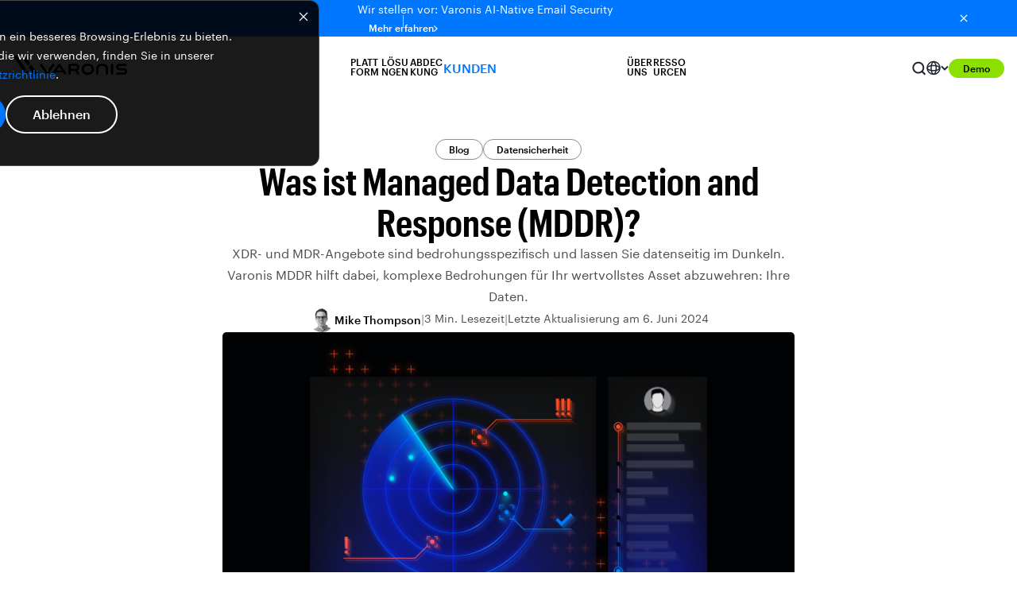

--- FILE ---
content_type: text/html; charset=UTF-8
request_url: https://www.varonis.com/de/blog/what-is-mddr
body_size: 54097
content:
<!doctype html><html lang="de"><head>
    <meta charset="utf-8">
    <title>Was ist Managed Data Detection and Response (MDDR)?</title>
    <link rel="shortcut icon" href="https://www.varonis.com/hubfs/Varonis_favicon.ico">
    <meta name="description" content="XDR- und MDR-Angebote sind bedrohungsspezifisch und lassen Sie datenseitig im Dunkeln. Varonis MDDR hilft dabei, komplexe Bedrohungen für Ihr wertvollstes Asset abzuwehren: Ihre Daten.">
    <link rel="preconnect" href="https://fonts.googleapis.com">
    <link rel="preconnect" href="https://fonts.gstatic.com" crossorigin>
    

    

    
    

    
    

    

    

    <meta name="viewport" content="width=device-width, initial-scale=1">

    
    <meta property="og:description" content="XDR- und MDR-Angebote sind bedrohungsspezifisch und lassen Sie datenseitig im Dunkeln. Varonis MDDR hilft dabei, komplexe Bedrohungen für Ihr wertvollstes Asset abzuwehren: Ihre Daten.">
    <meta property="og:title" content="Was ist Managed Data Detection and Response (MDDR)?">
    <meta name="twitter:description" content="XDR- und MDR-Angebote sind bedrohungsspezifisch und lassen Sie datenseitig im Dunkeln. Varonis MDDR hilft dabei, komplexe Bedrohungen für Ihr wertvollstes Asset abzuwehren: Ihre Daten.">
    <meta name="twitter:title" content="Was ist Managed Data Detection and Response (MDDR)?">

    

    
    <style>
a.cta_button{-moz-box-sizing:content-box !important;-webkit-box-sizing:content-box !important;box-sizing:content-box !important;vertical-align:middle}.hs-breadcrumb-menu{list-style-type:none;margin:0px 0px 0px 0px;padding:0px 0px 0px 0px}.hs-breadcrumb-menu-item{float:left;padding:10px 0px 10px 10px}.hs-breadcrumb-menu-divider:before{content:'›';padding-left:10px}.hs-featured-image-link{border:0}.hs-featured-image{float:right;margin:0 0 20px 20px;max-width:50%}@media (max-width: 568px){.hs-featured-image{float:none;margin:0;width:100%;max-width:100%}}.hs-screen-reader-text{clip:rect(1px, 1px, 1px, 1px);height:1px;overflow:hidden;position:absolute !important;width:1px}
</style>

<link rel="stylesheet" href="https://www.varonis.com/hubfs/hub_generated/template_assets/1/160750877544/1768499377415/template_blog-post.min.css">
<link rel="stylesheet" href="https://www.varonis.com/hubfs/hub_generated/template_assets/1/60281971998/1768499384919/template_main.min.css">
<link rel="stylesheet" href="https://www.varonis.com/hubfs/hub_generated/template_assets/1/60281971978/1768499386291/template_fonts.min.css">
<link class="hs-async-css" rel="preload" href="https://www.varonis.com/hubfs/hub_generated/module_assets/1/156084536655/1755476221087/module_Announcement_Banner.min.css" as="style" onload="this.onload=null;this.rel='stylesheet'">
<noscript><link rel="stylesheet" href="https://www.varonis.com/hubfs/hub_generated/module_assets/1/156084536655/1755476221087/module_Announcement_Banner.min.css"></noscript>
<link rel="stylesheet" href="https://www.varonis.com/hubfs/hub_generated/module_assets/1/184022782391/1768185299579/module_Global_Header.css">
<link rel="stylesheet" href="/hs/hsstatic/cos-LanguageSwitcher/static-1.336/sass/LanguageSwitcher.css">
<link rel="stylesheet" href="https://www.varonis.com/hubfs/hub_generated/module_assets/1/115948073012/1749746130316/module_2025_Blog_Post_Header.min.css">
<link rel="stylesheet" href="https://www.varonis.com/hubfs/hub_generated/module_assets/1/160785435141/1749745768282/module_Blog_Table_of_Contents.min.css">
<link rel="stylesheet" href="https://www.varonis.com/hubfs/hub_generated/module_assets/1/165344959151/1749745670298/module_Inline_Blog_End_Card.min.css">
<link rel="stylesheet" href="https://www.varonis.com/hubfs/hub_generated/module_assets/1/160606463126/1742263856169/module_Global_Simple_Conversion_Panel.min.css">
<link rel="stylesheet" href="https://www.varonis.com/hubfs/hub_generated/module_assets/1/160909307043/1747766112596/module_Global_Blog_Card_Deck.min.css">
<link class="hs-async-css" rel="preload" href="https://www.varonis.com/hubfs/hub_generated/module_assets/1/181834712430/1755892089743/module_Global_Footer.min.css" as="style" onload="this.onload=null;this.rel='stylesheet'">
<noscript><link rel="stylesheet" href="https://www.varonis.com/hubfs/hub_generated/module_assets/1/181834712430/1755892089743/module_Global_Footer.min.css"></noscript>
    <script type="application/ld+json">
{
  "mainEntityOfPage" : {
    "@type" : "WebPage",
    "@id" : "https://www.varonis.com/de/blog/what-is-mddr"
  },
  "author" : {
    "name" : "Mike Thompson",
    "url" : "https://www.varonis.com/de/blog/author/mike-thompson",
    "@type" : "Person"
  },
  "headline" : "Was ist Managed Data Detection and Response (MDDR)?",
  "datePublished" : "2024-06-06T12:31:27.000Z",
  "dateModified" : "2024-06-06T12:31:27.006Z",
  "publisher" : {
    "name" : "Varonis",
    "logo" : {
      "url" : "https://www.varonis.com/hubfs/2024%20Website%20Redesign/00_Logos/Varonis_Logo_Black.svg",
      "@type" : "ImageObject"
    },
    "@type" : "Organization"
  },
  "@context" : "https://schema.org",
  "@type" : "BlogPosting",
  "image" : [ "https://www.varonis.com/hubfs/Blog_WhatisMDDR_BlogHero_202402_V3.2.png" ]
}
</script>


    
<!--  Added by GoogleTagManager integration -->
<script>
var _hsp = window._hsp = window._hsp || [];
window.dataLayer = window.dataLayer || [];
function gtag(){dataLayer.push(arguments);}

var useGoogleConsentModeV2 = true;
var waitForUpdateMillis = 1000;



var hsLoadGtm = function loadGtm() {
    if(window._hsGtmLoadOnce) {
      return;
    }

    if (useGoogleConsentModeV2) {

      gtag('set','developer_id.dZTQ1Zm',true);

      gtag('consent', 'default', {
      'ad_storage': 'denied',
      'analytics_storage': 'denied',
      'ad_user_data': 'denied',
      'ad_personalization': 'denied',
      'wait_for_update': waitForUpdateMillis
      });

      _hsp.push(['useGoogleConsentModeV2'])
    }

    (function(w,d,s,l,i){w[l]=w[l]||[];w[l].push({'gtm.start':
    new Date().getTime(),event:'gtm.js'});var f=d.getElementsByTagName(s)[0],
    j=d.createElement(s),dl=l!='dataLayer'?'&l='+l:'';j.async=true;j.src=
    'https://www.googletagmanager.com/gtm.js?id='+i+dl;f.parentNode.insertBefore(j,f);
    })(window,document,'script','dataLayer','GTM-KMGCX7V');

    window._hsGtmLoadOnce = true;
};

_hsp.push(['addPrivacyConsentListener', function(consent){
  if(consent.allowed || (consent.categories && consent.categories.analytics)){
    hsLoadGtm();
  }
}]);

</script>

<!-- /Added by GoogleTagManager integration -->


<meta name="msvalidate.01" content="E8A82C06BCE9AAFECFF3DB24194B5921">

<meta name="google-site-verification" content="SG11DHFywv7TDto13RsMQLfiGEfaavjLu7Ur5vQnLRo">

<link rel="amphtml" href="https://www.varonis.com/de/blog/what-is-mddr?hs_amp=true">

<meta property="og:image" content="https://www.varonis.com/hubfs/Blog_WhatisMDDR_BlogHero_202402_V3.2.png">
<meta property="og:image:width" content="1560">
<meta property="og:image:height" content="828">
<meta property="og:image:alt" content="Managed Data Detection and Response with Varonis">
<meta name="twitter:image" content="https://www.varonis.com/hubfs/Blog_WhatisMDDR_BlogHero_202402_V3.2.png">
<meta name="twitter:image:alt" content="Managed Data Detection and Response with Varonis">

<meta property="og:url" content="https://www.varonis.com/de/blog/what-is-mddr">
<meta name="twitter:card" content="summary_large_image">

<link rel="canonical" href="https://www.varonis.com/de/blog/what-is-mddr">

<meta property="og:type" content="article">
<link rel="alternate" type="application/rss+xml" href="https://www.varonis.com/de/blog/rss.xml">
<meta name="twitter:domain" content="www.varonis.com">
<script src="//platform.linkedin.com/in.js" type="text/javascript">
    lang: de_DE
</script>

<meta http-equiv="content-language" content="de">
<link rel="alternate" hreflang="de" href="https://www.varonis.com/de/blog/what-is-mddr">
<link rel="alternate" hreflang="en" href="https://www.varonis.com/blog/what-is-mddr">
<link rel="alternate" hreflang="es" href="https://www.varonis.com/es/blog/what-is-mddr">
<link rel="alternate" hreflang="fr" href="https://www.varonis.com/fr/blog/what-is-mddr">
<link rel="alternate" hreflang="it" href="https://www.varonis.com/it/blog/what-is-mddr">
<link rel="alternate" hreflang="pt-br" href="https://www.varonis.com/pt-br/blog/what-is-mddr">






  <meta name="generator" content="HubSpot"></head>

  
  
  
<body class="blog-post-template" data-subnav="">
<!--  Added by GoogleTagManager integration -->
<noscript><iframe src="https://www.googletagmanager.com/ns.html?id=GTM-KMGCX7V" height="0" width="0" style="display:none;visibility:hidden"></iframe></noscript>

<!-- /Added by GoogleTagManager integration -->

	<div data-global-resource-path="hook-www-varonis/templates/partials/default-banners.html">


<section class="announcement-banner-section" style="background: linear-gradient(90.09deg, #0077FF -2.27%, #0077FF 107.32%); display: none">
  <div class="announcement-banner-container container">
    <div class="announcement-banner-text">
      <p class="announcement-text text-size-sm" style="color: #FFFFFF">
        Wir stellen vor: Varonis AI-Native Email Security
				<a class="ab-cta standard-cta link-dark button-defaults" href="https://www.varonis.com/platform/email-security?hsLang=de">
					Mehr erfahren
					<svg class="ab-cta-chevron" width="5" height="8" viewbox="0 0 5 8" fill="none" xmlns="http://www.w3.org/2000/svg">
						<path d="M0.970029 0L0.0300293 0.94L3.08336 4L0.0300293 7.06L0.970029 8L4.97003 4L0.970029 0Z" fill="white"></path>
					</svg>
				</a>
      </p>
    </div>
		
    <button class="ab-close-button" aria-label="Close button">
      <svg class="ab-close-svg" xmlns="http://www.w3.org/2000/svg" width="16" height="16" viewbox="0 0 16 16" fill="none">
        <g clip-path="url(#clip0_335_22702)">
          <path d="M12.6667 4.27333L11.7267 3.33333L8.00001 7.06L4.27334 3.33333L3.33334 4.27333L7.06001 8L3.33334 11.7267L4.27334 12.6667L8.00001 8.93999L11.7267 12.6667L12.6667 11.7267L8.94001 8L12.6667 4.27333Z" fill="white" />
        </g>
        <defs>
          <clippath id="clip0_335_22702">
            <rect width="16" height="16" fill="white" />
          </clippath>
        </defs>
      </svg>
    </button>
  </div>
</section></div>
    
	
	<div class="header-container  site-navigation-light ">
				
		<div id="hs_cos_wrapper_module_173448718861732" class="hs_cos_wrapper hs_cos_wrapper_widget hs_cos_wrapper_type_module" style="" data-hs-cos-general-type="widget" data-hs-cos-type="module">


<style>
  :root {
    --platform-menu-bg-img: url(https://www.varonis.com/hubfs/2024%20Website%20Redesign/01_Backgrounds/Navigation/platform-nav-background.webp);
    --platform-menu-tablet-bg-img: url(https://www.varonis.com/hubfs/2024%20Website%20Redesign/01_Backgrounds/Navigation/platform-nav-background-tablet.webp);
  }
</style>
<nav class="global-header-section site-navigation-container sandbox-main-nav">
  <div class="site-navigation-wrapper container">
    <a class="site-navigation-logo-link" href="https://www.varonis.com?hsLang=de" aria-label="Varonis">
			<svg class="site-navigation-logo" xmlns="http://www.w3.org/2000/svg" width="144" height="24" viewbox="0 0 144 24" fill="none">
        <g clip-path="url(#clip0_209_7492)">
          <path class="logo-letter" d="M95.2371 10.1624H93.8793C89.6282 10.1624 86.8884 12.8781 86.8884 17.0812C86.8884 21.2843 89.6282 23.9904 93.8793 23.9904H95.2371C99.4882 23.9904 102.233 21.2747 102.233 17.0716C102.233 12.8685 99.4882 10.1624 95.2371 10.1624ZM99.3203 17.0812C99.3203 19.7009 97.7273 21.2603 95.0692 21.2603H94.0424C91.389 21.2603 89.8057 19.7009 89.8057 17.0812C89.8057 14.4614 91.389 12.9021 94.0424 12.9021H95.0788C97.7369 12.9021 99.3203 14.4662 99.3203 17.0812Z" fill="white" />
          <path class="logo-letter" d="M125.062 10.1623C124.869 10.148 124.676 10.1754 124.495 10.2427C124.313 10.3099 124.149 10.4155 124.012 10.5521C123.876 10.6888 123.77 10.8533 123.703 11.0344C123.636 11.2155 123.608 11.4091 123.623 11.6018V22.551C123.623 22.9327 123.774 23.2989 124.044 23.5688C124.314 23.8387 124.68 23.9904 125.062 23.9904C125.444 23.9904 125.81 23.8387 126.08 23.5688C126.35 23.2989 126.501 22.9327 126.501 22.551V11.6018C126.515 11.4092 126.487 11.2161 126.419 11.0353C126.352 10.8545 126.246 10.6904 126.11 10.5539C125.973 10.4175 125.809 10.3119 125.628 10.2443C125.448 10.1768 125.254 10.1488 125.062 10.1623Z" fill="white" />
          <path class="logo-letter" d="M51.9536 12.475C52.0733 12.3235 52.1591 12.1481 52.2051 11.9606C52.2512 11.7731 52.2564 11.5778 52.2205 11.3881C52.1845 11.1984 52.1082 11.0187 51.9968 10.861C51.8854 10.7033 51.7414 10.5714 51.5746 10.4742C51.4236 10.3505 51.2476 10.261 51.0587 10.212C50.8698 10.1629 50.6725 10.1555 50.4804 10.1901C50.2883 10.2248 50.1061 10.3008 49.9462 10.4128C49.7864 10.5248 49.6527 10.6702 49.5546 10.8389L43.3171 19.9552L37.0796 10.8389C36.9824 10.672 36.8505 10.528 36.6928 10.4166C36.5351 10.3052 36.3553 10.2289 36.1656 10.193C35.9759 10.157 35.7807 10.1623 35.5932 10.2083C35.4057 10.2543 35.2303 10.3401 35.0788 10.4598C34.9086 10.5555 34.7612 10.6871 34.6469 10.8454C34.5326 11.0037 34.454 11.1849 34.4166 11.3765C34.3792 11.5682 34.3838 11.7656 34.4302 11.9553C34.4766 12.145 34.5637 12.3223 34.6853 12.475C34.6853 12.475 42.1176 23.3379 42.2231 23.453C42.3507 23.6267 42.5188 23.7664 42.7129 23.8601C42.9069 23.9538 43.121 23.9985 43.3363 23.9904C43.5533 23.9956 43.7684 23.9481 43.9631 23.852C44.1578 23.7559 44.3263 23.6141 44.4542 23.4386C44.555 23.3331 51.9536 12.475 51.9536 12.475Z" fill="white" />
          <path class="logo-letter" d="M139.763 15.7137H134.649C134.457 15.7387 134.261 15.7199 134.078 15.6586C133.894 15.5973 133.726 15.4952 133.588 15.3599C133.449 15.2245 133.343 15.0596 133.278 14.8774C133.212 14.6952 133.189 14.5004 133.209 14.3079C133.186 14.1147 133.207 13.9187 133.272 13.7351C133.336 13.5516 133.442 13.3854 133.582 13.2494C133.721 13.1134 133.889 13.0114 134.075 12.9511C134.26 12.8909 134.456 12.8741 134.649 12.902H142.143C142.327 12.9128 142.511 12.8841 142.683 12.8179C142.855 12.7518 143.011 12.6496 143.141 12.5184C143.27 12.3871 143.37 12.2298 143.434 12.0568C143.498 11.8838 143.524 11.6992 143.511 11.5154C143.521 11.3331 143.493 11.1506 143.428 10.98C143.363 10.8093 143.262 10.6544 143.133 10.5253C143.004 10.3961 142.849 10.2958 142.679 10.2307C142.508 10.1657 142.325 10.1375 142.143 10.1479H134.466C131.928 10.1479 130.287 11.7745 130.287 14.2935C130.287 16.8125 131.928 18.4342 134.466 18.4342H139.624C139.816 18.4092 140.011 18.428 140.195 18.4893C140.379 18.5506 140.546 18.6528 140.685 18.7881C140.823 18.9234 140.929 19.0884 140.995 19.2706C141.061 19.4528 141.084 19.6475 141.064 19.8401C141.088 20.0334 141.067 20.2299 141.003 20.4139C140.939 20.5979 140.833 20.7646 140.693 20.9008C140.554 21.037 140.385 21.139 140.199 21.1989C140.014 21.2588 139.817 21.2748 139.624 21.2459H131.693C131.509 21.2349 131.325 21.2627 131.153 21.3276C130.981 21.3925 130.824 21.4929 130.693 21.6224C130.562 21.7519 130.46 21.9075 130.394 22.079C130.327 22.2506 130.297 22.4343 130.306 22.6181C130.294 22.8028 130.322 22.9878 130.387 23.1609C130.453 23.3339 130.555 23.4908 130.686 23.6209C130.818 23.751 130.976 23.8514 131.149 23.9151C131.323 23.9789 131.508 24.0046 131.693 23.9904H139.763C142.301 23.9904 143.942 22.3638 143.942 19.8449C143.942 17.3259 142.301 15.7137 139.763 15.7137Z" fill="white" />
          <path class="logo-letter" d="M70.0808 11.6017V22.551C70.0808 22.9359 70.2337 23.3051 70.5059 23.5773C70.7781 23.8495 71.1472 24.0024 71.5322 24.0024C71.9171 24.0024 72.2863 23.8495 72.5585 23.5773C72.8307 23.3051 72.9836 22.9359 72.9836 22.551V19.2547H78.6261L81.4666 23.4194C81.5726 23.5928 81.7203 23.7368 81.8964 23.8382C82.0724 23.9396 82.2711 23.9953 82.4742 24H82.6133C82.7889 23.9819 82.9587 23.9275 83.1121 23.8401C83.2654 23.7528 83.3989 23.6346 83.5041 23.4929C83.6093 23.3511 83.6838 23.1891 83.7229 23.017C83.762 22.845 83.7649 22.6666 83.7313 22.4934C83.7069 22.2784 83.6239 22.0742 83.4914 21.9032L81.4378 18.9092C82.8772 18.2951 83.7265 16.8556 83.7265 14.9652C83.7265 14.898 83.7265 14.8356 83.7265 14.7733C83.7252 14.7557 83.7252 14.7381 83.7265 14.7205C83.7241 14.6917 83.7241 14.6629 83.7265 14.6341C83.7265 14.5717 83.7265 14.5094 83.7265 14.4422C83.7265 11.8464 82.1623 10.1719 79.7441 10.1719H71.5394C71.346 10.1548 71.1512 10.1798 70.9685 10.2452C70.7857 10.3106 70.6193 10.4149 70.4806 10.5508C70.342 10.6866 70.2345 10.851 70.1655 11.0324C70.0964 11.2138 70.0675 11.4081 70.0808 11.6017ZM72.9836 12.902H79.3507C80.7901 12.902 80.9676 14.1591 80.9724 14.6917C80.9772 15.2243 80.8237 16.3374 79.5858 16.467H72.9836V12.902Z" fill="white" />
          <path class="logo-letter" d="M67.2739 21.6921C67.2739 21.6921 59.8753 10.8149 59.7601 10.6949C59.6332 10.5229 59.4665 10.3842 59.2743 10.2906C59.0822 10.1971 58.8702 10.1514 58.6565 10.1575C58.4391 10.1529 58.2237 10.2011 58.029 10.298C57.8342 10.395 57.6659 10.5378 57.5386 10.7141C57.4426 10.8197 50.0392 21.6873 50.0392 21.6873C49.8222 22.0054 49.7405 22.3967 49.8121 22.7751C49.8836 23.1535 50.1025 23.4879 50.4206 23.7049C50.7388 23.9219 51.1301 24.0036 51.5084 23.932C51.8868 23.8605 52.2213 23.6416 52.4382 23.3235L53.964 21.1115H63.3347L64.8605 23.3475C65.0774 23.6656 65.4119 23.8845 65.7903 23.956C66.1686 24.0276 66.5599 23.9459 66.878 23.7289C67.1962 23.5119 67.4151 23.1775 67.4866 22.7991C67.5582 22.4207 67.4765 22.0294 67.2595 21.7113L67.2739 21.6921ZM55.629 18.6501L58.6565 14.2167L61.6841 18.6501H55.629Z" fill="white" />
          <path class="logo-letter" d="M118.551 23.9904C118.357 24.0099 118.161 23.986 117.978 23.9206C117.794 23.8551 117.628 23.7497 117.49 23.6119C117.352 23.4742 117.247 23.3075 117.181 23.1241C117.116 22.9406 117.092 22.7448 117.112 22.551V16.9516C117.112 13.9432 114.981 12.8733 112.985 12.8733H111.939C109.943 12.8733 107.813 13.9432 107.813 16.9516V22.551C107.832 22.7448 107.808 22.9406 107.743 23.1241C107.678 23.3075 107.572 23.4742 107.434 23.6119C107.297 23.7497 107.13 23.8551 106.947 23.9206C106.763 23.986 106.567 24.0099 106.373 23.9904C106.181 24.0056 105.987 23.9787 105.805 23.9118C105.624 23.8448 105.459 23.7393 105.322 23.6025C105.185 23.4656 105.08 23.3008 105.013 23.1193C104.946 22.9378 104.919 22.7439 104.934 22.551V16.9516C104.934 12.8301 107.626 10.1624 111.79 10.1624H113.153C117.318 10.1624 120.01 12.8301 120.01 16.9516V22.551C120.025 22.7456 119.998 22.9413 119.93 23.1243C119.862 23.3073 119.754 23.4732 119.615 23.6104C119.476 23.7475 119.309 23.8526 119.125 23.9182C118.941 23.9839 118.745 24.0085 118.551 23.9904Z" fill="white" />
          <path class="logo-letter" d="M5.34026 0H0L14.1303 20.7325L16.7933 16.8029L5.34026 0Z" fill="white" />
          <path class="logo-letter" d="M17.9544 18.5062L15.2915 22.4311L15.6609 22.9732C15.8092 23.228 16.0108 23.4476 16.2519 23.6171C16.4929 23.7866 16.7678 23.902 17.0577 23.9553C17.3476 24.0087 17.6455 23.9987 17.9311 23.926C18.2168 23.8534 18.4833 23.7199 18.7125 23.5346C18.9668 23.3868 19.1863 23.1861 19.3562 22.9462C19.5262 22.7062 19.6427 22.4325 19.6977 22.1436C19.7527 21.8548 19.7451 21.5574 19.6753 21.2718C19.6055 20.9861 19.4752 20.7188 19.2931 20.4878L17.9544 18.5062Z" fill="white" />
          <path class="logo-letter" d="M15.5602 0H10.2199L19.2259 13.2187L21.8936 9.28908L15.5602 0Z" fill="white" />
          <path class="logo-letter" d="M29.5226 20.4878L23.0308 10.9924L20.3679 14.9173L25.8808 22.9732C26.2104 23.4562 26.7184 23.7884 27.2929 23.8968C27.8674 24.0052 28.4615 23.881 28.9444 23.5514C29.4273 23.2218 29.7596 22.7139 29.868 22.1394C29.9764 21.5648 29.8522 20.9708 29.5226 20.4878Z" fill="white" />
        </g>
        <defs>
          <clippath id="clip0_209_7492">
            <rect width="143.942" height="24" fill="white" />
          </clippath>
        </defs>
      </svg>
    </a>
<div class="site-navigation-menu-container">
  <div class="site-navigation-menu-wrapper">
    
    <div class="site-navigation-menu-platform menu-tab">
      <div class="site-navigation-menu-platform-label menu-label static-text-md weight-semibold" role="button" tabindex="0">
        Plattform
        <svg class="menu-label-caret" xmlns="http://www.w3.org/2000/svg" width="12" height="9" viewbox="0 0 12 9" fill="none">
          <path d="M1.41 0.887329L6 5.46733L10.59 0.887329L12 2.29733L6 8.29733L0 2.29733L1.41 0.887329Z" fill="#010203" />
        </svg>
      </div>
      <div class="site-navigation-menu-dropdown platform-menu-dropdown">
        <div class="platform-menu-dropdown-main">
          <div class="platform-dropdown-heading-container">
            <div class="platform-dropdown-heading font-xcond">
            
            <div class="platform-dropdown-heading-text">
						  
              <p class="pd-heading-label menu-tab-heading static-text-lg weight-semibold">
                Datensicherheitsplattform
              </p>
						 
            </div>
              
              <a class="platform-menu-dropdown-sidebar-cta-link button-defaults link-light button-end-arrow static-text-xs weight-semibold" href="https://www.varonis.com/de/data-security-platform?hsLang=de">
                Plattformübersicht
              </a>
              
            </div>
					
          </div>
          <div class="platform-menu-dropdown-main-menu-container">
           <div class="platform-menu-dropdown-main-menu-items">
            <div class="dropdown-menu-dropdown-main-subsection">
             <p class="platform-menu-dropdown-main-heading static-text-sm semibold font-xcond">
							 Datensicherheit
             </p>
             <div class="platform-menu-dropdown-main-subsection-items">
                
                
                <a class="platform-menu-dropdown-main-menu-item-link" href="https://www.varonis.com/de/platform/data-discovery-and-classification?hsLang=de">
                   <div class="dropdown-menu-item platform-menu-item">
                     
                     <div class="dropdown-menu-item-icon-container">
                       <img class="dropdown-menu-item-icon" src="https://www.varonis.com/hubfs/2024%20Website%20Redesign/02_Icon%20Library/Nav%20Icons/Data%20discovery%20%26%20classification_Icon.svg" alt="Symbol für Datenermittlung und -klassifizierung" loading="lazy">
                     </div>
                     
                     <div class="dropdown-menu-item-text-container">
                       <p class="dropdown-menu-item-heading text-sm medium">
                         Datenermittlung und -klassifizierung
                       </p>
                       <p class="dropdown-menu-item-subheading text-xs tablet-line-clamp-2">
                         Genaue Erkennung, Klassifizierung und Kennzeichnung sensitiver Daten.
                       </p>
                     </div>
                   </div>
                 </a>
                 
                
                <a class="platform-menu-dropdown-main-menu-item-link" href="https://www.varonis.com/de/platform/dspm?hsLang=de">
                   <div class="dropdown-menu-item platform-menu-item">
                     
                     <div class="dropdown-menu-item-icon-container">
                       <img class="dropdown-menu-item-icon" src="https://www.varonis.com/hubfs/2024%20Website%20Redesign/02_Icon%20Library/Nav%20Icons/Cloud%20data%20security_Icon.svg" alt="Symbol für Cloud-Datensicherheit" loading="lazy">
                     </div>
                     
                     <div class="dropdown-menu-item-text-container">
                       <p class="dropdown-menu-item-heading text-sm medium">
                         DSPM
                       </p>
                       <p class="dropdown-menu-item-subheading text-xs tablet-line-clamp-2">
                         Verbessern Sie Ihre Datensicherheit automatisch.
                       </p>
                     </div>
                   </div>
                 </a>
                 
                
                <a class="platform-menu-dropdown-main-menu-item-link" href="https://www.varonis.com/de/platform/database-activity-monitoring?hsLang=de">
                   <div class="dropdown-menu-item platform-menu-item">
                     
                     <div class="dropdown-menu-item-icon-container">
                       <img class="dropdown-menu-item-icon" src="https://www.varonis.com/hubfs/2024%20Website%20Redesign/02_Icon%20Library/Nav%20Icons/Nav-DAM.svg" alt="Symbol für die Überwachung der Datenbankaktivität" loading="lazy">
                     </div>
                     
                     <div class="dropdown-menu-item-text-container">
                       <p class="dropdown-menu-item-heading text-sm medium">
                         Database Activity Monitoring
                       </p>
                       <p class="dropdown-menu-item-subheading text-xs tablet-line-clamp-2">
                         Schützen Sie Ihre Datenbanken mit nahezu keinem Overhead.
                       </p>
                     </div>
                   </div>
                 </a>
                 
                
                <a class="platform-menu-dropdown-main-menu-item-link" href="https://www.varonis.com/de/platform/data-centric-ueba?hsLang=de">
                   <div class="dropdown-menu-item platform-menu-item">
                     
                     <div class="dropdown-menu-item-icon-container">
                       <img class="dropdown-menu-item-icon" src="https://www.varonis.com/hubfs/2024%20Website%20Redesign/02_Icon%20Library/Nav%20Icons/Data-centric%20threat%20detection_Icon.svg" alt="Symbol für datenzentrierte Bedrohungserkennung" loading="lazy">
                     </div>
                     
                     <div class="dropdown-menu-item-text-container">
                       <p class="dropdown-menu-item-heading text-sm medium">
                         Datenzentrierte UEBA
                       </p>
                       <p class="dropdown-menu-item-subheading text-xs tablet-line-clamp-2">
                         Erkennen, untersuchen und reagieren Sie auf Angriffe auf Daten.
                       </p>
                     </div>
                   </div>
                 </a>
                 
                
                <a class="platform-menu-dropdown-main-menu-item-link" href="https://www.varonis.com/de/platform/data-access-governance?hsLang=de">
                   <div class="dropdown-menu-item platform-menu-item">
                     
                     <div class="dropdown-menu-item-icon-container">
                       <img class="dropdown-menu-item-icon" src="https://www.varonis.com/hubfs/2024%20Website%20Redesign/02_Icon%20Library/Nav%20Icons/Data%20access%20governance_Icon.svg" alt="Augensymbol für die Datenzugriffsverwaltung" loading="lazy">
                     </div>
                     
                     <div class="dropdown-menu-item-text-container">
                       <p class="dropdown-menu-item-heading text-sm medium">
                         Data Access Governance
                       </p>
                       <p class="dropdown-menu-item-subheading text-xs tablet-line-clamp-2">
                         Erfahren Sie genau, wer jederzeit auf Ihre sensitiven Daten zugreifen kann.
                       </p>
                     </div>
                   </div>
                 </a>
                 
                
                <a class="platform-menu-dropdown-main-menu-item-link" href="https://www.varonis.com/de/platform/dlp?hsLang=de">
                   <div class="dropdown-menu-item platform-menu-item">
                     
                     <div class="dropdown-menu-item-icon-container">
                       <img class="dropdown-menu-item-icon" src="https://www.varonis.com/hubfs/2024%20Website%20Redesign/02_Icon%20Library/Nav%20Icons/Cloud%20DLP_Icon.svg" alt="Cloud-DLP-Symbol" loading="lazy">
                     </div>
                     
                     <div class="dropdown-menu-item-text-container">
                       <p class="dropdown-menu-item-heading text-sm medium">
                         DLP
                       </p>
                       <p class="dropdown-menu-item-subheading text-xs tablet-line-clamp-2">
                         Überwachen Sie die Datenaktivität und verhindern Sie die Exfiltration.
                       </p>
                     </div>
                   </div>
                 </a>
                 
                 </div>
               </div>
            </div>
            <div class="platform-menu-dropdown-main-menu-items">
              <div class="dropdown-menu-dropdown-main-subsection">
                <p class="platform-menu-dropdown-main-heading static-text-sm semibold">
                  KI-Sicherheit
                </p>
                <div class="platform-menu-dropdown-main-subsection-items">
                  
                  
                  <a class="platform-menu-dropdown-main-menu-item-link" href="https://www.varonis.com/de/coverage/microsoft-365-copilot?hsLang=de">
                    <div class="dropdown-menu-item platform-menu-item">
                      
                      <div class="dropdown-menu-item-icon-container">
                        <img class="dropdown-menu-item-icon" src="https://www.varonis.com/hubfs/2024%20Website%20Redesign/02_Icon%20Library/Nav%20Icons/icon-microsoft-copilot.svg" alt="Microsoft Copilot-Symbol" loading="lazy">
                      </div>
                      
                      <div class="dropdown-menu-item-text-container">
                        <p class="dropdown-menu-item-heading text-sm medium">
                          Microsoft Copilot
                        </p>
                        <p class="dropdown-menu-item-subheading text-xs">
                          Prompts überwachen und Microsoft Copilot absichern.
                        </p>
                      </div>
                    </div>
                  </a>
                  
                  
                  <a class="platform-menu-dropdown-main-menu-item-link" href="https://www.varonis.com/de/coverage/chatgpt-enterprise?hsLang=de">
                    <div class="dropdown-menu-item platform-menu-item">
                      
                      <div class="dropdown-menu-item-icon-container">
                        <img class="dropdown-menu-item-icon" src="https://www.varonis.com/hubfs/2024%20Website%20Redesign/02_Icon%20Library/Nav%20Icons/icon-chatgpt.svg" alt="ChatGPT-Symbol" loading="lazy">
                      </div>
                      
                      <div class="dropdown-menu-item-text-container">
                        <p class="dropdown-menu-item-heading text-sm medium">
                          ChatGPT Enterprise
                        </p>
                        <p class="dropdown-menu-item-subheading text-xs">
                           Interaktionen überwachen und ChatGPT Enterprise absichern.
                        </p>
                      </div>
                    </div>
                  </a>
                  
                </div>
              </div>
              <div class="dropdown-menu-dropdown-main-subsection">
                <p class="platform-menu-dropdown-main-heading static-text-sm semibold">
                  Identity Security 
                </p>
                <div class="platform-menu-dropdown-main-subsection-items">
                  
                  
                  <a class="platform-menu-dropdown-main-menu-item-link" href="https://www.varonis.com/platform/identity-resolution?hsLang=de">
                    <div class="dropdown-menu-item platform-menu-item">
                      
                      <div class="dropdown-menu-item-icon-container">
                        <img class="dropdown-menu-item-icon" src="https://www.varonis.com/hubfs/2024%20Website%20Redesign/02_Icon%20Library/Nav%20Icons/icon-identity-resolution.svg" alt="Symbol für die Identitätsauflösung" loading="lazy">
                      </div>
                      
                      <div class="dropdown-menu-item-text-container">
                        <p class="dropdown-menu-item-heading text-sm medium">
                          Identity Resolution
                        </p>
                        <p class="dropdown-menu-item-subheading text-xs tablet-line-clamp-2">
                          Alle menschlichen und nicht-menschlichen Identitäten abbilden und klassifizieren.
                        </p>
                      </div>
                    </div>
                  </a>
                  
                  
                  <a class="platform-menu-dropdown-main-menu-item-link" href="https://www.varonis.com/platform/identity-posture?hsLang=de">
                    <div class="dropdown-menu-item platform-menu-item">
                      
                      <div class="dropdown-menu-item-icon-container">
                        <img class="dropdown-menu-item-icon" src="https://www.varonis.com/hubfs/2024%20Website%20Redesign/02_Icon%20Library/Nav%20Icons/Data%20risk%20analysis_Icon.svg" alt="Symbol für die Identitätshaltung" loading="lazy">
                      </div>
                      
                      <div class="dropdown-menu-item-text-container">
                        <p class="dropdown-menu-item-heading text-sm medium">
                          Identity Posture
                        </p>
                        <p class="dropdown-menu-item-subheading text-xs tablet-line-clamp-2">
                          Riskante oder übermäßig privilegierte Konten identifizieren und korrigieren.
                        </p>
                      </div>
                    </div>
                  </a>
                  
                </div>
              </div>
            </div>
          </div>
        </div>
        <div class="platform-menu-dropdown-sidebar">
          <div class="platform-menu-dropdown-sidebar-featured">
            <p class="platform-menu-dropdown-sidebar-featured-heading semibold static-text-lg">
              Interceptor
            </p>
            <div class="">
              <p class="platform-menu-dropdown-sidebar-featured-subheading text-xs font-xcond semibold static-text-sm">
                E-Mail-Sicherheit
              </p>
              <div class="platform-sidebar-items platform-menu-dropdown-main-subsection-items">
                
                
                
                <a class="platform-menu-dropdown-main-menu-item-link sidebar-item-link" href="https://www.varonis.com/de/platform/email-security?hsLang=de">
                  <div class="dropdown-menu-item platform-menu-item">
                    
                    <div class="dropdown-menu-item-icon-container">
                      <img class="dropdown-menu-item-icon" src="https://www.varonis.com/hubfs/2024%20Website%20Redesign/02_Icon%20Library/Nav%20Icons/icon-interceptor-email-security.svg" alt="Interceptor-E-Mail-Sicherheitssymbol" loading="lazy">
                    </div>
                    
                    <div class="dropdown-menu-item-text-container">
                      <p class="dropdown-menu-item-heading text-sm medium">
                        Interceptor E-Mail-Sicherheit
                      </p>
                      <p class="dropdown-menu-item-subheading text-xs tablet-line-clamp-2">
                        Stoppen Sie fortgeschrittene Phishing- und Social-Engineering-Angriffe.
                      </p>
                    </div>
                  </div>
                </a>
                
                
                <a class="platform-menu-dropdown-main-menu-item-link sidebar-item-link" href="https://www.varonis.com/platform/browser-security?hsLang=de">
                  <div class="dropdown-menu-item platform-menu-item">
                    
                    <div class="dropdown-menu-item-icon-container">
                      <img class="dropdown-menu-item-icon" src="https://www.varonis.com/hubfs/2024%20Website%20Redesign/02_Icon%20Library/Nav%20Icons/icon-interceptor-browser-security.svg" alt="Sicherheitssymbol des Interceptor-Browsers" loading="lazy">
                    </div>
                    
                    <div class="dropdown-menu-item-text-container">
                      <p class="dropdown-menu-item-heading text-sm medium">
                        Interceptor Browser-Sicherheit
                      </p>
                      <p class="dropdown-menu-item-subheading text-xs tablet-line-clamp-2">
                        Schädliche Websites und Diebstahl von Zugangsdaten blockieren.
                      </p>
                    </div>
                  </div>
                </a>
                
                
                <a class="platform-menu-dropdown-main-menu-item-link sidebar-item-link" href="https://www.varonis.com/de/platform/email-data-protection?hsLang=de">
                  <div class="dropdown-menu-item platform-menu-item">
                    
                    <div class="dropdown-menu-item-icon-container">
                      <img class="dropdown-menu-item-icon" src="https://www.varonis.com/hubfs/2024%20Website%20Redesign/02_Icon%20Library/Nav%20Icons/icon-email-data-protection.svg" alt="Symbol für E-Mail-Datenschutz" loading="lazy">
                    </div>
                    
                    <div class="dropdown-menu-item-text-container">
                      <p class="dropdown-menu-item-heading text-sm medium">
                        Email Data Protection
                      </p>
                      <p class="dropdown-menu-item-subheading text-xs tablet-line-clamp-2">
                        Sperren Sie sensitive Postfächer und stoppen Sie die Exfiltration.
                      </p>
                    </div>
                  </div>
                </a>
                
                
              </div>
            </div>
          </div>
          </div>
        <div class="platform-menu-dropdown-footer-section">
          <div class="platform-menu-dropdown-footer-items">
            
            
            <a class="platform-menu-dropdown-footer-item" href="https://www.varonis.com/de/platform/mddr?hsLang=de">
              <p class="static-text-sm weight-medium">
                MDDR
              </p>
              <p class="static-text-xs platform-menu-dropdown-footer-item-description">
                24x7 Managed Data Detection &amp; Response.
              </p>
            </a>
            
            
            <a class="platform-menu-dropdown-footer-item" href="https://www.varonis.com/de/platform/athena-ai?hsLang=de">
              <p class="static-text-sm weight-medium">
                Athena AI
              </p>
              <p class="static-text-xs platform-menu-dropdown-footer-item-description">
                Tiefgehende Untersuchungen und Analysen optimieren.
              </p>
            </a>
            
            
            <a class="platform-menu-dropdown-footer-item" href="https://www.varonis.com/hubfs/Files/Varonis-SaaS-Benefits.pdf?hsLang=de" target="_blank" rel="noopener">
              <p class="static-text-sm weight-medium">
                Cloud-native Architektur
              </p>
              <p class="static-text-xs platform-menu-dropdown-footer-item-description">
                Keine unnötigen Kosten. Nur Ergebnisse.
              </p>
            </a>
            
            
            <a class="platform-menu-dropdown-footer-item" href="https://www.varonis.com/platform/changelog?hsLang=de">
              <p class="static-text-sm weight-medium">
                Änderungsprotokoll
              </p>
              <p class="static-text-xs platform-menu-dropdown-footer-item-description">
                Bleiben Sie über die neuesten Veröffentlichungen von Varonis auf dem Laufenden.
              </p>
            </a>
            
          </div>
        </div>
      </div>
    </div>
    
		
    
      <div class="site-navigation-menu-solutions menu-tab">
      <div class="site-navigation-menu-solutions-label menu-label text-size-lg weight-semibold" role="button" tabindex="0">
        Lösungen
        <svg class="menu-label-caret" xmlns="http://www.w3.org/2000/svg" width="12" height="9" viewbox="0 0 12 9" fill="none">
          <path d="M1.41 0.887329L6 5.46733L10.59 0.887329L12 2.29733L6 8.29733L0 2.29733L1.41 0.887329Z" fill="#010203" />
        </svg>
      </div>
      <div class="site-navigation-menu-dropdown solutions-menu-dropdown">
        <div class="solutions-menu-dropdown-main">
					
          <div class="solutions-menu-dropdown-main-header">
            <p class="font-cond semibold static-text-lg">
              Anwendungsfälle
            </p>
          </div>
          <div class="solutions-menu-dropdown-main-menu-items">
            
            
            <a class="solutions-menu-dropdown-main-menu-item-link" href="https://www.varonis.com/de/solutions/insider-risk-management?hsLang=de">
              <div class="dropdown-menu-item solutions-menu-item">
                
                <div class="dropdown-menu-item-icon-container">
                  <img class="dropdown-menu-item-icon" src="https://www.varonis.com/hubfs/2024%20Website%20Redesign/02_Icon%20Library/Nav%20Icons/Insider%20risk%20management_Icon.svg" alt="Warnsymbol für die Datei zum Insider-Risikomanagement" loading="lazy">
                </div>
                
                <div class="dropdown-menu-item-text-container">
                  <p class="dropdown-menu-item-heading text-sm medium">
                    Insider-Risikomanagement
                  </p>
                  <p class="dropdown-menu-item-subheading text-xs tablet-line-clamp-2">
                    Identifizieren und verhindern Sie Insiderrisiken.
                  </p>
                </div>
              </div>
            </a>
            
            
            <a class="solutions-menu-dropdown-main-menu-item-link" href="https://www.varonis.com/de/solutions/ransomware-prevention?hsLang=de">
              <div class="dropdown-menu-item solutions-menu-item">
                
                <div class="dropdown-menu-item-icon-container">
                  <img class="dropdown-menu-item-icon" src="https://www.varonis.com/hubfs/2024%20Website%20Redesign/02_Icon%20Library/Nav%20Icons/Ransomware%20prevention_Icon.svg" alt="Ransomware-Totenkopf-Symbol" loading="lazy">
                </div>
                
                <div class="dropdown-menu-item-text-container">
                  <p class="dropdown-menu-item-heading text-sm medium">
                    Ransomware-Prävention
                  </p>
                  <p class="dropdown-menu-item-subheading text-xs tablet-line-clamp-2">
                    Erkennen und verhindern Sie Ransomware-Angriffe.
                  </p>
                </div>
              </div>
            </a>
            
            
            <a class="solutions-menu-dropdown-main-menu-item-link" href="https://www.varonis.com/de/solutions/compliance-management?hsLang=de">
              <div class="dropdown-menu-item solutions-menu-item">
                
                <div class="dropdown-menu-item-icon-container">
                  <img class="dropdown-menu-item-icon" src="https://www.varonis.com/hubfs/2024%20Website%20Redesign/02_Icon%20Library/Nav%20Icons/Compliance%20management_Icon.svg" alt="Symbol für die Compliance-Management-Checkliste" loading="lazy">
                </div>
                
                <div class="dropdown-menu-item-text-container">
                  <p class="dropdown-menu-item-heading text-sm medium">
                    Compliance-Management
                  </p>
                  <p class="dropdown-menu-item-subheading text-xs tablet-line-clamp-2">
                    Automatisieren Sie Compliance-Bestimmungen.
                  </p>
                </div>
              </div>
            </a>
            
            
            <a class="solutions-menu-dropdown-main-menu-item-link" href="https://www.varonis.com/de/solutions/ai-security?hsLang=de">
              <div class="dropdown-menu-item solutions-menu-item">
                
                <div class="dropdown-menu-item-icon-container">
                  <img class="dropdown-menu-item-icon" src="https://www.varonis.com/hubfs/2024%20Website%20Redesign/02_Icon%20Library/Nav%20Icons/AI%20security_Icon.svg" alt="Sternsymbol für gesperrte KI-Sicherheit" loading="lazy">
                </div>
                
                <div class="dropdown-menu-item-text-container">
                  <p class="dropdown-menu-item-heading text-sm medium">
                    KI-Sicherheit
                  </p>
                  <p class="dropdown-menu-item-subheading text-xs tablet-line-clamp-2">
                    Sichere KI-Copiloten und LLMs.
                  </p>
                </div>
              </div>
            </a>
            
            
            <a class="solutions-menu-dropdown-main-menu-item-link" href="https://www.varonis.com/de/solutions/data-risk-assessment?hsLang=de">
              <div class="dropdown-menu-item solutions-menu-item">
                
                <div class="dropdown-menu-item-icon-container">
                  <img class="dropdown-menu-item-icon" src="https://www.varonis.com/hubfs/2024%20Website%20Redesign/02_Icon%20Library/Nav%20Icons/Data-centric%20threat%20detection_Icon.svg" alt="Warnsymbol für die Datenrisikobewertung" loading="lazy">
                </div>
                
                <div class="dropdown-menu-item-text-container">
                  <p class="dropdown-menu-item-heading text-sm medium">
                    Datenrisikobeurteilung
                  </p>
                  <p class="dropdown-menu-item-subheading text-xs tablet-line-clamp-2">
                    Ordnen Sie Datenrisiken zu und erstellen Sie einen Sanierungsplan.
                  </p>
                </div>
              </div>
            </a>
            
            
            <a class="solutions-menu-dropdown-main-menu-item-link" href="https://www.varonis.com/de/solutions/cloud-data-security?hsLang=de">
              <div class="dropdown-menu-item solutions-menu-item">
                
                <div class="dropdown-menu-item-icon-container">
                  <img class="dropdown-menu-item-icon" src="https://www.varonis.com/hubfs/2024%20Website%20Redesign/02_Icon%20Library/Nav%20Icons/Cloud%20data%20security_Icon-1.svg" alt="Symbol für Cloud-Datensicherheit" loading="lazy">
                </div>
                
                <div class="dropdown-menu-item-text-container">
                  <p class="dropdown-menu-item-heading text-sm medium">
                    Cloud Data Security
                  </p>
                  <p class="dropdown-menu-item-subheading text-xs tablet-line-clamp-2">
                    Kennzeichnung kritischer Daten, Überwachung von Datenflüssen und Durchsetzung von Richtlinien.
                  </p>
                </div>
              </div>
            </a>
            
            
            <a class="solutions-menu-dropdown-main-menu-item-link" href="https://www.varonis.com/de/solutions/data-lifecycle-automation?hsLang=de">
              <div class="dropdown-menu-item solutions-menu-item">
                
                <div class="dropdown-menu-item-icon-container">
                  <img class="dropdown-menu-item-icon" src="https://www.varonis.com/hubfs/2024%20Website%20Redesign/02_Icon%20Library/Nav%20Icons/Nav_Data%20Lifecycle%20Automation.svg" alt="Symbol für die Automatisierung des Datenlebenszyklus" loading="lazy">
                </div>
                
                <div class="dropdown-menu-item-text-container">
                  <p class="dropdown-menu-item-heading text-sm medium">
                    Automatisierung des Datenlebenszyklus
                  </p>
                  <p class="dropdown-menu-item-subheading text-xs tablet-line-clamp-2">
                    Setzen Sie Richtlinien zum Datenlebenszyklus automatisch durch.
                  </p>
                </div>
              </div>
            </a>
            
          </div>
        </div>
        <div class="solutions-menu-dropdown-submenu">
          <div class="solutions-menu-dropdown-submenu-header">
            <p class="font-cond semibold static-text-lg">
              Branchen
            </p>
          </div>
          <div class="solutions-menu-dropdown-submenu-content">
            
              <a class="solutions-menu-dropdown-main-menu-item-link" href="https://www.varonis.com/industry/finance?hsLang=de">
                <div class="dropdown-menu-item solutions-menu-item">
                
                <div class="dropdown-menu-item-icon-container">
                  <img class="dropdown-menu-item-icon" src="https://www.varonis.com/hubfs/2024%20Website%20Redesign/02_Icon%20Library/Nav%20Icons/Industries/Nav_Finance_Icon.svg" alt="Finanzsymbol" loading="lazy">
                </div>
                
                <div class="dropdown-menu-item-text-container">
                  <p class="dropdown-menu-item-heading text-sm medium">
                    Finanzen
                  </p>
                  <p class="dropdown-menu-item-subheading text-xs tablet-line-clamp-2">
                    
                  </p>
                </div>
              </div>
              </a>
            
              <a class="solutions-menu-dropdown-main-menu-item-link" href="https://www.varonis.com/industry/healthcare?hsLang=de">
                <div class="dropdown-menu-item solutions-menu-item">
                
                <div class="dropdown-menu-item-icon-container">
                  <img class="dropdown-menu-item-icon" src="https://www.varonis.com/hubfs/2024%20Website%20Redesign/02_Icon%20Library/Nav%20Icons/Industries/Nav_Healthcare_Icon.svg" alt="Symbol für das Gesundheitswesen" loading="lazy">
                </div>
                
                <div class="dropdown-menu-item-text-container">
                  <p class="dropdown-menu-item-heading text-sm medium">
                    Gesundheitswesen
                  </p>
                  <p class="dropdown-menu-item-subheading text-xs tablet-line-clamp-2">
                    
                  </p>
                </div>
              </div>
              </a>
            
              <a class="solutions-menu-dropdown-main-menu-item-link" href="https://www.varonis.com/industry/manufacturing?hsLang=de">
                <div class="dropdown-menu-item solutions-menu-item">
                
                <div class="dropdown-menu-item-icon-container">
                  <img class="dropdown-menu-item-icon" src="https://www.varonis.com/hubfs/2024%20Website%20Redesign/02_Icon%20Library/Nav%20Icons/Industries/Nav_Manufacturing_Icon.svg" alt="Fertigungssymbol" loading="lazy">
                </div>
                
                <div class="dropdown-menu-item-text-container">
                  <p class="dropdown-menu-item-heading text-sm medium">
                    Herstellung
                  </p>
                  <p class="dropdown-menu-item-subheading text-xs tablet-line-clamp-2">
                    
                  </p>
                </div>
              </div>
              </a>
            
              <a class="solutions-menu-dropdown-main-menu-item-link" href="https://www.varonis.com/industry/state-local-and-education?hsLang=de">
                <div class="dropdown-menu-item solutions-menu-item">
                
                <div class="dropdown-menu-item-icon-container">
                  <img class="dropdown-menu-item-icon" src="https://www.varonis.com/hubfs/2024%20Website%20Redesign/02_Icon%20Library/Nav%20Icons/Industries/Nav_SLED_Icon.svg" alt="Symbol für Staat, Kommune und Bildung" loading="lazy">
                </div>
                
                <div class="dropdown-menu-item-text-container">
                  <p class="dropdown-menu-item-heading text-sm medium">
                    Öffentlicher Sektor
                  </p>
                  <p class="dropdown-menu-item-subheading text-xs tablet-line-clamp-2">
                    
                  </p>
                </div>
              </div>
              </a>
            
              <a class="solutions-menu-dropdown-main-menu-item-link" href="https://www.varonis.com/industry/federal-government?hsLang=de">
                <div class="dropdown-menu-item solutions-menu-item">
                
                <div class="dropdown-menu-item-icon-container">
                  <img class="dropdown-menu-item-icon" src="https://www.varonis.com/hubfs/2024%20Website%20Redesign/02_Icon%20Library/Nav%20Icons/Industries/Nav_Federal_Icon.svg" alt="Nav_Federal_Icon" loading="lazy">
                </div>
                
                <div class="dropdown-menu-item-text-container">
                  <p class="dropdown-menu-item-heading text-sm medium">
                    US-Regierung
                  </p>
                  <p class="dropdown-menu-item-subheading text-xs tablet-line-clamp-2">
                    
                  </p>
                </div>
              </div>
              </a>
            
         </div>
        </div>
      </div>
    </div>
    
		
    
    <div class="site-navigation-menu-coverage menu-tab">
      <div class="site-navigation-menu-coverage-label menu-label text-size-lg weight-semibold" role="button" tabindex="0">
        Abdeckung
        <svg class="menu-label-caret" xmlns="http://www.w3.org/2000/svg" width="12" height="9" viewbox="0 0 12 9" fill="none">
          <path d="M1.41 0.887329L6 5.46733L10.59 0.887329L12 2.29733L6 8.29733L0 2.29733L1.41 0.887329Z" fill="#010203" />
        </svg>
      </div>
      <div class="site-navigation-menu-dropdown coverage-menu-dropdown">
        
        <div class="coverage-menu-dropdown-column column-0">
          <p class="coverage-menu-dropdown-column-heading text-md medium">
            Schutzpakete
          </p>
          <div class="coverage-menu-dropdown-items">
            
            
            <a class="coverage-menu-dropdown-item-link" href="https://www.varonis.com/de/coverage/microsoft-365?hsLang=de">
              <div class="dropdown-menu-item coverage-menu-item">
                
                <div class="dropdown-menu-item-icon-container">
                  <img class="dropdown-menu-item-icon" src="https://www.varonis.com/hubfs/2024%20Website%20Redesign/02_Icon%20Library/Nav%20Icons/Microsoft%20365%20%26%20Entra%20ID_Icon.svg" alt="Microsoft 365 und Entra ID-Symbol" loading="lazy">
                </div>
                
                <div class="dropdown-menu-item-text-container">
                  <p class="dropdown-menu-item-heading text-sm medium">
                    Microsoft 365 und Entra ID
                  </p>
                  
                  <p class="dropdown-menu-item-subheading text-xs">
                    Erweiterter Datenschutz für Ihre Microsoft-Cloud.
                  </p>
                  
                </div>
              </div>
            </a>
            
            
            <a class="coverage-menu-dropdown-item-link" href="https://www.varonis.com/de/coverage/windows-file-shares-and-nas?hsLang=de">
              <div class="dropdown-menu-item coverage-menu-item">
                
                <div class="dropdown-menu-item-icon-container">
                  <img class="dropdown-menu-item-icon" src="https://www.varonis.com/hubfs/2024%20Website%20Redesign/02_Icon%20Library/Nav%20Icons/Windows%20%26%20NAS_Icon.svg" alt="Windows- und NAS-Symbol" loading="lazy">
                </div>
                
                <div class="dropdown-menu-item-text-container">
                  <p class="dropdown-menu-item-heading text-sm medium">
                    Windows und NAS
                  </p>
                  
                  <p class="dropdown-menu-item-subheading text-xs">
                    Schützen Sie Cloud-, Hybrid- und lokale Dateifreigaben.
                  </p>
                  
                </div>
              </div>
            </a>
            
            
            <a class="coverage-menu-dropdown-item-link" href="https://www.varonis.com/de/coverage/saas?hsLang=de">
              <div class="dropdown-menu-item coverage-menu-item">
                
                <div class="dropdown-menu-item-icon-container">
                  <img class="dropdown-menu-item-icon" src="https://www.varonis.com/hubfs/2024%20Website%20Redesign/02_Icon%20Library/Nav%20Icons/SaaS%20apps_Icon.svg" alt="SaaS-Apps – geschütztes WLAN-Symbol" loading="lazy">
                </div>
                
                <div class="dropdown-menu-item-text-container">
                  <p class="dropdown-menu-item-heading text-sm medium">
                    SaaS-Apps
                  </p>
                  
                  <p class="dropdown-menu-item-subheading text-xs">
                    Schützen Sie unternehmenskritische Daten in SaaS-Apps.
                  </p>
                  
                </div>
              </div>
            </a>
            
            
            <a class="coverage-menu-dropdown-item-link" href="https://www.varonis.com/de/coverage/iaas?hsLang=de">
              <div class="dropdown-menu-item coverage-menu-item">
                
                <div class="dropdown-menu-item-icon-container">
                  <img class="dropdown-menu-item-icon" src="https://www.varonis.com/hubfs/2024%20Website%20Redesign/02_Icon%20Library/Nav%20Icons/Cloud%20infrastructure_Icon.svg" alt="Cloud-Infrastruktur-Cloud-Symbol" loading="lazy">
                </div>
                
                <div class="dropdown-menu-item-text-container">
                  <p class="dropdown-menu-item-heading text-sm medium">
                    Cloud-Infrastruktur
                  </p>
                  
                  <p class="dropdown-menu-item-subheading text-xs">
                    Schützen Sie Daten in AWS, Azure und Google Cloud.
                  </p>
                  
                </div>
              </div>
            </a>
            
            
            <a class="coverage-menu-dropdown-item-link" href="https://www.varonis.com/de/coverage/databases?hsLang=de">
              <div class="dropdown-menu-item coverage-menu-item">
                
                <div class="dropdown-menu-item-icon-container">
                  <img class="dropdown-menu-item-icon" src="https://www.varonis.com/hubfs/2024%20Website%20Redesign/02_Icon%20Library/Nav%20Icons/Databases.svg" alt="Datenbankdiagrammsymbol" loading="lazy">
                </div>
                
                <div class="dropdown-menu-item-text-container">
                  <p class="dropdown-menu-item-heading text-sm medium">
                    Datenbanken
                  </p>
                  
                  <p class="dropdown-menu-item-subheading text-xs">
                    Entdecken, klassifizieren und schützen Sie jede Datenbank.
                  </p>
                  
                </div>
              </div>
            </a>
            
            
            <a class="coverage-menu-dropdown-item-link" href="https://www.varonis.com/de/coverage/network?hsLang=de">
              <div class="dropdown-menu-item coverage-menu-item">
                
                <div class="dropdown-menu-item-icon-container">
                  <img class="dropdown-menu-item-icon" src="https://www.varonis.com/hubfs/2024%20Website%20Redesign/02_Icon%20Library/Nav%20Icons/Nav_Network_Icon.svg" alt="Nav_Network_Icon" loading="lazy">
                </div>
                
                <div class="dropdown-menu-item-text-container">
                  <p class="dropdown-menu-item-heading text-sm medium">
                    Netzwerk
                  </p>
                  
                  <p class="dropdown-menu-item-subheading text-xs">
                    Stoppen Sie Netzwerk-Intrusion und Datenexfiltration.
                  </p>
                  
                </div>
              </div>
            </a>
            
          </div>
          
        </div>
        
        <div class="coverage-menu-dropdown-column column-1">
          <p class="coverage-menu-dropdown-column-heading text-md medium">
            Integrationen
          </p>
          <div class="coverage-menu-dropdown-items">
            
            
            <a class="coverage-menu-dropdown-item-link" href="https://www.varonis.com/de/coverage/microsoft-365?hsLang=de">
              <div class="dropdown-menu-item coverage-menu-item">
                
                <div class="dropdown-menu-item-icon-container">
                  <img class="dropdown-menu-item-icon" src="https://www.varonis.com/hubfs/2024%20Website%20Redesign/Coverage%20Nav%20Logos/Microsoft_365_(2022)_logo_nav.svg" alt="Microsoft 365 logo" loading="lazy">
                </div>
                
                <div class="dropdown-menu-item-text-container">
                  <p class="dropdown-menu-item-heading text-sm medium">
                    Microsoft 365
                  </p>
                  
                </div>
              </div>
            </a>
            
            
            <a class="coverage-menu-dropdown-item-link" href="https://www.varonis.com/de/coverage/microsoft-365-copilot?hsLang=de">
              <div class="dropdown-menu-item coverage-menu-item">
                
                <div class="dropdown-menu-item-icon-container">
                  <img class="dropdown-menu-item-icon" src="https://www.varonis.com/hubfs/2024%20Website%20Redesign/Coverage%20Nav%20Logos/Microsoft_365_Copilot_Icon_nav.svg" alt="Microsoft 365 Copilot logo" loading="lazy">
                </div>
                
                <div class="dropdown-menu-item-text-container">
                  <p class="dropdown-menu-item-heading text-sm medium">
                    Microsoft Copilot
                  </p>
                  
                </div>
              </div>
            </a>
            
            
            <a class="coverage-menu-dropdown-item-link" href="https://www.varonis.com/de/coverage/chatgpt-enterprise?hsLang=de">
              <div class="dropdown-menu-item coverage-menu-item">
                
                <div class="dropdown-menu-item-icon-container">
                  <img class="dropdown-menu-item-icon" src="https://www.varonis.com/hubfs/2024%20Website%20Redesign/Coverage%20Nav%20Logos/logo-chatgpt-nav.svg" alt="ChatGPT logo" loading="lazy">
                </div>
                
                <div class="dropdown-menu-item-text-container">
                  <p class="dropdown-menu-item-heading text-sm medium">
                    ChatGPT
                  </p>
                  
                </div>
              </div>
            </a>
            
            
            <a class="coverage-menu-dropdown-item-link" href="https://www.varonis.com/de/coverage/windows-file-shares-and-nas?hsLang=de">
              <div class="dropdown-menu-item coverage-menu-item">
                
                <div class="dropdown-menu-item-icon-container">
                  <img class="dropdown-menu-item-icon" src="https://www.varonis.com/hubfs/2024%20Website%20Redesign/Coverage%20Nav%20Logos/active-directory-logo-only_nav.svg" alt="Windows logo" loading="lazy">
                </div>
                
                <div class="dropdown-menu-item-text-container">
                  <p class="dropdown-menu-item-heading text-sm medium">
                    Windows File Shares
                  </p>
                  
                </div>
              </div>
            </a>
            
            
            <a class="coverage-menu-dropdown-item-link" href="https://www.varonis.com/de/coverage/google-workspace?hsLang=de">
              <div class="dropdown-menu-item coverage-menu-item">
                
                <div class="dropdown-menu-item-icon-container">
                  <img class="dropdown-menu-item-icon" src="https://www.varonis.com/hubfs/2024%20Website%20Redesign/Coverage%20Nav%20Logos/Google_Drive_icon_(2020)_nav.svg" alt="Google Workspace logo" loading="lazy">
                </div>
                
                <div class="dropdown-menu-item-text-container">
                  <p class="dropdown-menu-item-heading text-sm medium">
                    Google Workspace
                  </p>
                  
                </div>
              </div>
            </a>
            
            
            <a class="coverage-menu-dropdown-item-link" href="https://www.varonis.com/coverage/google-cloud?hsLang=de">
              <div class="dropdown-menu-item coverage-menu-item">
                
                <div class="dropdown-menu-item-icon-container">
                  <img class="dropdown-menu-item-icon" src="https://www.varonis.com/hubfs/2024%20Website%20Redesign/Coverage%20Nav%20Logos/GoogleCloud_logo_nav.svg" alt="Google Cloud logo" loading="lazy">
                </div>
                
                <div class="dropdown-menu-item-text-container">
                  <p class="dropdown-menu-item-heading text-sm medium">
                    Google Cloud
                  </p>
                  
                </div>
              </div>
            </a>
            
            
            <a class="coverage-menu-dropdown-item-link" href="https://www.varonis.com/de/coverage/salesforce?hsLang=de">
              <div class="dropdown-menu-item coverage-menu-item">
                
                <div class="dropdown-menu-item-icon-container">
                  <img class="dropdown-menu-item-icon" src="https://www.varonis.com/hubfs/2024%20Website%20Redesign/Coverage%20Nav%20Logos/Salesforce_logo_nav.svg" alt="Salesforce logo" loading="lazy">
                </div>
                
                <div class="dropdown-menu-item-text-container">
                  <p class="dropdown-menu-item-heading text-sm medium">
                    Salesforce
                  </p>
                  
                </div>
              </div>
            </a>
            
            
            <a class="coverage-menu-dropdown-item-link" href="https://www.varonis.com/de/coverage/box?hsLang=de">
              <div class="dropdown-menu-item coverage-menu-item">
                
                <div class="dropdown-menu-item-icon-container">
                  <img class="dropdown-menu-item-icon" src="https://www.varonis.com/hubfs/2024%20Website%20Redesign/Coverage%20Nav%20Logos/Box%2c_Inc._logo_nav.svg" alt="Box logo" loading="lazy">
                </div>
                
                <div class="dropdown-menu-item-text-container">
                  <p class="dropdown-menu-item-heading text-sm medium">
                    Box
                  </p>
                  
                </div>
              </div>
            </a>
            
            
            <a class="coverage-menu-dropdown-item-link" href="https://www.varonis.com/de/coverage/aws?hsLang=de">
              <div class="dropdown-menu-item coverage-menu-item">
                
                <div class="dropdown-menu-item-icon-container">
                  <img class="dropdown-menu-item-icon" src="https://www.varonis.com/hubfs/2024%20Website%20Redesign/Coverage%20Nav%20Logos/Amazon_Web_Services_Logo_nav.svg" alt="Amazon Web Services logo" loading="lazy">
                </div>
                
                <div class="dropdown-menu-item-text-container">
                  <p class="dropdown-menu-item-heading text-sm medium">
                    AWS
                  </p>
                  
                </div>
              </div>
            </a>
            
            
            <a class="coverage-menu-dropdown-item-link" href="https://www.varonis.com/de/coverage/azure?hsLang=de">
              <div class="dropdown-menu-item coverage-menu-item">
                
                <div class="dropdown-menu-item-icon-container">
                  <img class="dropdown-menu-item-icon" src="https://www.varonis.com/hubfs/2024%20Website%20Redesign/Coverage%20Nav%20Logos/azure_logo_nav.svg" alt="Azure logo" loading="lazy">
                </div>
                
                <div class="dropdown-menu-item-text-container">
                  <p class="dropdown-menu-item-heading text-sm medium">
                    Azure
                  </p>
                  
                </div>
              </div>
            </a>
            
            
            <a class="coverage-menu-dropdown-item-link" href="https://www.varonis.com/de/coverage/databricks?hsLang=de">
              <div class="dropdown-menu-item coverage-menu-item">
                
                <div class="dropdown-menu-item-icon-container">
                  <img class="dropdown-menu-item-icon" src="https://www.varonis.com/hubfs/2024%20Website%20Redesign/Coverage%20Nav%20Logos/Databricks_logo_nav.svg" alt="Databricks logo" loading="lazy">
                </div>
                
                <div class="dropdown-menu-item-text-container">
                  <p class="dropdown-menu-item-heading text-sm medium">
                    Databricks
                  </p>
                  
                </div>
              </div>
            </a>
            
            
            <a class="coverage-menu-dropdown-item-link" href="https://www.varonis.com/de/coverage/servicenow?hsLang=de">
              <div class="dropdown-menu-item coverage-menu-item">
                
                <div class="dropdown-menu-item-icon-container">
                  <img class="dropdown-menu-item-icon" src="https://www.varonis.com/hubfs/2024%20Website%20Redesign/Coverage%20Nav%20Logos/ServiceNow_logo_nav.svg" alt="ServiceNow logo" loading="lazy">
                </div>
                
                <div class="dropdown-menu-item-text-container">
                  <p class="dropdown-menu-item-heading text-sm medium">
                    ServiceNow
                  </p>
                  
                </div>
              </div>
            </a>
            
          </div>
          
          <div class="coverage-menu-column-links">
            
              
              
              <a class="coverage-menu-column-link button-defaults link-light button-end-arrow text-size-sm weight-semibold" href="https://www.varonis.com/coverage?hsLang=de">
                Alle Integrationen anzeigen
              </a>
              
            
              
              
              <a class="coverage-menu-column-link button-defaults link-light button-end-arrow text-size-sm weight-semibold" href="https://www.varonis.com/de/security-ecosystem-integrations?hsLang=de">
                Alle Ökosystemintegrationen
              </a>
              
            
          </div>
          
        </div>
        
      </div>
    </div>
    
		
		
			
			<a class="menu-item-customer-label text-size-lg weight-semibold" href="https://www.varonis.com/customer-stories?hsLang=de">
				Kunden
			</a>
		
		
		
		
    
    <div class="site-navigation-menu-company menu-tab">
      <div class="site-navigation-menu-company-label menu-label text-size-lg weight-semibold" role="button" tabindex="0">
        Über uns
        <svg class="menu-label-caret" xmlns="http://www.w3.org/2000/svg" width="12" height="9" viewbox="0 0 12 9" fill="none">
          <path d="M1.41 0.887329L6 5.46733L10.59 0.887329L12 2.29733L6 8.29733L0 2.29733L1.41 0.887329Z" fill="#010203" />
        </svg>
      </div>
      <div class="site-navigation-menu-dropdown company-menu-dropdown">
        
        <div class="company-menu-dropdown-column column-0">
          <p class="company-menu-dropdown-column-heading text-md semibold">
            Über Varonis
          </p>
          <div class="company-menu-dropdown-items">
            
            
            <a class="company-menu-dropdown-item-link" href="https://www.varonis.com/company?hsLang=de">
              <div class="dropdown-menu-item company-menu-item">
                
                <div class="dropdown-menu-item-text-container">
                  <p class="dropdown-menu-item-heading text-sm medium">
                    Wer wir sind
                  </p>
                </div>
              </div>
            </a>
            
            
            <a class="company-menu-dropdown-item-link" href="https://www.varonis.com/careers?hsLang=de">
              <div class="dropdown-menu-item company-menu-item">
                
                <div class="dropdown-menu-item-text-container">
                  <p class="dropdown-menu-item-heading text-sm medium">
                    Karriere
                  </p>
                </div>
              </div>
            </a>
            
            
            <a class="company-menu-dropdown-item-link" href="https://ir.varonis.com/" target="_blank" rel="noopener">
              <div class="dropdown-menu-item company-menu-item">
                
                <div class="dropdown-menu-item-text-container">
                  <p class="dropdown-menu-item-heading text-sm medium">
                    Anlegerbeziehungen
                  </p>
                </div>
              </div>
            </a>
            
            
            <a class="company-menu-dropdown-item-link" href="https://www.varonis.com/de/trust?hsLang=de">
              <div class="dropdown-menu-item company-menu-item">
                
                <div class="dropdown-menu-item-text-container">
                  <p class="dropdown-menu-item-heading text-sm medium">
                    Vertrauen und Sicherheit
                  </p>
                </div>
              </div>
            </a>
            
            
            <a class="company-menu-dropdown-item-link" href="https://ir.varonis.com/news-and-events/press-releases/default.aspx" target="_blank" rel="noopener">
              <div class="dropdown-menu-item company-menu-item">
                
                <div class="dropdown-menu-item-text-container">
                  <p class="dropdown-menu-item-heading text-sm medium">
                    Nachrichtenredaktion
                  </p>
                </div>
              </div>
            </a>
            
            
            <a class="company-menu-dropdown-item-link" href="https://www.varonis.com/de/industry-recognition?hsLang=de">
              <div class="dropdown-menu-item company-menu-item">
                
                <div class="dropdown-menu-item-text-container">
                  <p class="dropdown-menu-item-heading text-sm medium">
                    Anerkennung in der Branche
                  </p>
                </div>
              </div>
            </a>
            
            
            <a class="company-menu-dropdown-item-link" href="https://www.varonis.com/company/contact?hsLang=de">
              <div class="dropdown-menu-item company-menu-item">
                
                <div class="dropdown-menu-item-text-container">
                  <p class="dropdown-menu-item-heading text-sm medium">
                    Kontakt
                  </p>
                </div>
              </div>
            </a>
            
            
            <a class="company-menu-dropdown-item-link" href="https://brand.varonis.com/?hsLang=de" target="_blank" rel="noopener">
              <div class="dropdown-menu-item company-menu-item">
                
                <div class="dropdown-menu-item-text-container">
                  <p class="dropdown-menu-item-heading text-sm medium">
                    Brand
                  </p>
                </div>
              </div>
            </a>
            
          </div>
        </div>
        
        <div class="company-menu-dropdown-column column-1">
          <p class="company-menu-dropdown-column-heading text-md semibold">
            Partner
          </p>
          <div class="company-menu-dropdown-items">
            
            
            <a class="company-menu-dropdown-item-link" href="https://www.varonis.com/partners/partner-program?hsLang=de">
              <div class="dropdown-menu-item company-menu-item">
                
                <div class="dropdown-menu-item-text-container">
                  <p class="dropdown-menu-item-heading text-sm medium">
                    Partnerprogramm
                  </p>
                </div>
              </div>
            </a>
            
            
            <a class="company-menu-dropdown-item-link" href="https://www.varonis.com/partners/locator?hsLang=de">
              <div class="dropdown-menu-item company-menu-item">
                
                <div class="dropdown-menu-item-text-container">
                  <p class="dropdown-menu-item-heading text-sm medium">
                    Partnersuche
                  </p>
                </div>
              </div>
            </a>
            
            
            <a class="company-menu-dropdown-item-link" href="https://my.varonis.com/Login" target="_blank" rel="noopener">
              <div class="dropdown-menu-item company-menu-item">
                
                <div class="dropdown-menu-item-text-container">
                  <p class="dropdown-menu-item-heading text-sm medium">
                    Partner-Portal
                  </p>
                </div>
              </div>
            </a>
            
            
            <a class="company-menu-dropdown-item-link" href="https://aws.amazon.com/marketplace/pp/prodview-j6ereaak4ibwc?sr=0-1&amp;ref_=beagle&amp;applicationId=AWSMPContessa" target="_blank" rel="noopener">
              <div class="dropdown-menu-item company-menu-item">
                
                <div class="dropdown-menu-item-text-container">
                  <p class="dropdown-menu-item-heading text-sm medium">
                    Auf dem AWS Marketplace kaufen
                  </p>
                </div>
              </div>
            </a>
            
            
            <a class="company-menu-dropdown-item-link" href="https://azuremarketplace.microsoft.com/en-us/marketplace/apps/varonis.flat_rate_model?tab=Overview" target="_blank" rel="noopener">
              <div class="dropdown-menu-item company-menu-item">
                
                <div class="dropdown-menu-item-text-container">
                  <p class="dropdown-menu-item-heading text-sm medium">
                    Auf dem Azure Marketplace kaufen
                  </p>
                </div>
              </div>
            </a>
            
            
            <a class="company-menu-dropdown-item-link" href="https://appexchange.salesforce.com/appxListingDetail?listingId=a0N4V00000IrHxUUAV" target="_blank" rel="noopener">
              <div class="dropdown-menu-item company-menu-item">
                
                <div class="dropdown-menu-item-text-container">
                  <p class="dropdown-menu-item-heading text-sm medium">
                    Auf dem Salesforce Marketplace kaufen
                  </p>
                </div>
              </div>
            </a>
            
          </div>
        </div>
        
      </div>
    </div>
    
		
    
    <div class="site-navigation-menu-resources menu-tab">
      <div class="site-navigation-menu-resources-label menu-label text-size-lg weight-semibold" role="button" tabindex="0">
        Ressourcen
        <svg class="menu-label-caret" xmlns="http://www.w3.org/2000/svg" width="12" height="9" viewbox="0 0 12 9" fill="none">
          <path d="M1.41 0.887329L6 5.46733L10.59 0.887329L12 2.29733L6 8.29733L0 2.29733L1.41 0.887329Z" fill="#010203" />
        </svg>
      </div>
      <div class="site-navigation-menu-dropdown resources-menu-dropdown">
        <div class="resources-menu-dropdown-main">
          <div class="resources-menu-dropdown-main-menu-items">
            
            
            <a class="resources-menu-dropdown-main-menu-item-link" href="https://www.varonis.com/blog?hsLang=de">
              <div class="dropdown-menu-item resources-menu-item">
                
                <div class="dropdown-menu-item-icon-container">
                  <img class="dropdown-menu-item-icon" src="https://www.varonis.com/hubfs/2024%20Website%20Redesign/02_Icon%20Library/Nav%20Icons/Blog_Icon.svg" alt="Blog-Papier und Bleistift-Symbol" loading="lazy">
                </div>
                
                <div class="dropdown-menu-item-text-container">
                  <p class="dropdown-menu-item-heading text-sm medium">
                    Blog
                  </p>
                  <p class="dropdown-menu-item-subheading text-xs">
                    Lernen Sie von Cybersicherheitsexperten.
                  </p>
                </div>
              </div>
            </a>
            
            
            <a class="resources-menu-dropdown-main-menu-item-link" href="https://www.varonis.com/resources/support?hsLang=de">
              <div class="dropdown-menu-item resources-menu-item">
                
                <div class="dropdown-menu-item-icon-container">
                  <img class="dropdown-menu-item-icon" src="https://www.varonis.com/hubfs/2024%20Website%20Redesign/02_Icon%20Library/Nav%20Icons/Support_Icon.svg" alt="Symbol für Supportfragen" loading="lazy">
                </div>
                
                <div class="dropdown-menu-item-text-container">
                  <p class="dropdown-menu-item-heading text-sm medium">
                    Support
                  </p>
                  <p class="dropdown-menu-item-subheading text-xs">
                    Technischen Support anfragen.
                  </p>
                </div>
              </div>
            </a>
            
            
            <a class="resources-menu-dropdown-main-menu-item-link" href="https://www.varonis.com/state-of-cybercrime?hsLang=de">
              <div class="dropdown-menu-item resources-menu-item">
                
                <div class="dropdown-menu-item-icon-container">
                  <img class="dropdown-menu-item-icon" src="https://www.varonis.com/hubfs/2024%20Website%20Redesign/02_Icon%20Library/Nav%20Icons/State%20of%20Cybercrime_Icon.svg" alt="Podcast-Symbol „Stand der Cyberkriminalität“" loading="lazy">
                </div>
                
                <div class="dropdown-menu-item-text-container">
                  <p class="dropdown-menu-item-heading text-sm medium">
                    State of Cybercrime
                  </p>
                  <p class="dropdown-menu-item-subheading text-xs">
                    Video-Podcast mit den neuesten Cyber-Nachrichten.
                  </p>
                </div>
              </div>
            </a>
            
            
            <a class="resources-menu-dropdown-main-menu-item-link" href="https://www.varonis.com/webinars?hsLang=de">
              <div class="dropdown-menu-item resources-menu-item">
                
                <div class="dropdown-menu-item-icon-container">
                  <img class="dropdown-menu-item-icon" src="https://www.varonis.com/hubfs/2024%20Website%20Redesign/02_Icon%20Library/Nav%20Icons/Webinars_Icon.svg" alt="Webinar-Symbol" loading="lazy">
                </div>
                
                <div class="dropdown-menu-item-text-container">
                  <p class="dropdown-menu-item-heading text-sm medium">
                    Webinare
                  </p>
                  <p class="dropdown-menu-item-subheading text-xs">
                    CPE-Webinare zur Weiterbildung.
                  </p>
                </div>
              </div>
            </a>
            
            
            <a class="resources-menu-dropdown-main-menu-item-link" href="https://www.varonis.com/events?hsLang=de">
              <div class="dropdown-menu-item resources-menu-item">
                
                <div class="dropdown-menu-item-icon-container">
                  <img class="dropdown-menu-item-icon" src="https://www.varonis.com/hubfs/2024%20Website%20Redesign/02_Icon%20Library/Nav%20Icons/Events_Icon.svg" alt="Symbol „Ereignisse“" loading="lazy">
                </div>
                
                <div class="dropdown-menu-item-text-container">
                  <p class="dropdown-menu-item-heading text-sm medium">
                    Veranstaltungen
                  </p>
                  <p class="dropdown-menu-item-subheading text-xs">
                    Treffen Sie das Varonis-Team persönlich.
                  </p>
                </div>
              </div>
            </a>
            
            
            <a class="resources-menu-dropdown-main-menu-item-link" href="https://www.varonis.com/content-library?hsLang=de">
              <div class="dropdown-menu-item resources-menu-item">
                
                <div class="dropdown-menu-item-icon-container">
                  <img class="dropdown-menu-item-icon" src="https://www.varonis.com/hubfs/2024%20Website%20Redesign/02_Icon%20Library/Nav%20Icons/Resources_Icon.svg" alt="Symbol „Inhaltsbibliothek“" loading="lazy">
                </div>
                
                <div class="dropdown-menu-item-text-container">
                  <p class="dropdown-menu-item-heading text-sm medium">
                    Inhaltsbibliothek
                  </p>
                  <p class="dropdown-menu-item-subheading text-xs">
                    Fallstudien, Whitepapers und mehr.
                  </p>
                </div>
              </div>
            </a>
            
            
            <a class="resources-menu-dropdown-main-menu-item-link" href="https://www.varonis.com/ciso-resource-center?hsLang=de">
              <div class="dropdown-menu-item resources-menu-item">
                
                <div class="dropdown-menu-item-icon-container">
                  <img class="dropdown-menu-item-icon" src="https://www.varonis.com/hubfs/2024%20Website%20Redesign/02_Icon%20Library/Nav%20Icons/CISO_Resource_Center.svg" alt="Symbol „CISO-Ressourcenzentrums“" loading="lazy">
                </div>
                
                <div class="dropdown-menu-item-text-container">
                  <p class="dropdown-menu-item-heading text-sm medium">
                    CISO Resource Center
                  </p>
                  <p class="dropdown-menu-item-subheading text-xs">
                    Leadership- und Beratungsressourcen.
                  </p>
                </div>
              </div>
            </a>
            
            
            <a class="resources-menu-dropdown-main-menu-item-link" href="https://www.varonis.com/frostbyte?hsLang=de" target="_blank" rel="noopener">
              <div class="dropdown-menu-item resources-menu-item">
                
                <div class="dropdown-menu-item-icon-container">
                  <img class="dropdown-menu-item-icon" src="https://www.varonis.com/hubfs/2024%20Website%20Redesign/02_Icon%20Library/Nav%20Icons/Nav_Operation_Frostbyte_Icon.svg" alt="Frostbyte-Symbol" loading="lazy">
                </div>
                
                <div class="dropdown-menu-item-text-container">
                  <p class="dropdown-menu-item-heading text-sm medium">
                    Frostbyte Challenge
                  </p>
                  <p class="dropdown-menu-item-subheading text-xs">
                    Testen Sie Ihre Snowflake-Security-Skills in dieser 8-Bit-Challenge.
                  </p>
                </div>
              </div>
            </a>
            
          </div>
          <div class="resources-menu-dropdown-featured-items">
            
            <div class="resources-menu-dropdown-featured-item item-0">
              <p class="resources-menu-dropdown-featured-items-heading text-md semibold">
                Gemeinschaft
              </p>
              <p class="resources-menu-dropdown-featured-items-subheading text-xs">
                Produktdokumentation, Q&amp;A-Foren, Wissensdatenbank und mehr.
              </p>
              
              <a class="resources-menu-dropdown-featured-items-cta button-defaults link-light button-end-arrow text-size-sm weight-semibold" href="https://my.varonis.com/login" target="_blank" rel="noopener">
                Mehr erfahren
              </a>
            </div>
            
            <div class="resources-menu-dropdown-featured-item item-1">
              <p class="resources-menu-dropdown-featured-items-heading text-md semibold">
                Produkt-Training
              </p>
              <p class="resources-menu-dropdown-featured-items-subheading text-xs">
                On-Demand-Trainings und Anleitungsvideos für Varonis DSP.
              </p>
              
              <a class="resources-menu-dropdown-featured-items-cta button-defaults link-light button-end-arrow text-size-sm weight-semibold" href="https://www.varonis.com/product-training?hsLang=de">
                Mehr erfahren
              </a>
            </div>
            
          </div>
        </div>
        <div class="resources-menu-dropdown-sidebar">
          <div class="rm-dp-sidebar-heading-container">
            <p class="resources-menu-dropdown-sidebar-heading text-lg">
            Varonis Threat Labs
            </p>
            
            <a class="link-light button-end-arrow text-size-sm weight-semibold" href="https://www.varonis.com/blog/tag/threat-research?hsLang=de">
              Lesen Sie die jüngsten Forschungsergebnisse
            </a>
          </div>
          <div class="resources-menu-dropdown-sidebar-items">
            
            
            <a class="resources-menu-dropdown-sidebar-item-cta" href="https://www.varonis.com/de/blog/scattered-spider?hsLang=de">
              <div class="resources-menu-dropdown-sidebar-item">
                <div class="resources-menu-dropdown-sidebar-image-container">
                  <img class="resources-menu-dropdown-sidebar-image" src="https://www.varonis.com/hubfs/Blog_ScatteredSpider_202505_V2.png" alt="Blog_ScatteredSpider_202505_V2" loading="lazy">
                </div>
                <p class="resources-menu-dropdown-sidebar-heading text-sm medium">
                  Scattered Spider: Was Sie jetzt wissen müssen
                </p>
              </div>
            </a>
            
            
            <a class="resources-menu-dropdown-sidebar-item-cta" href="https://www.varonis.com/de/blog/m365-bec-attack?hsLang=de">
              <div class="resources-menu-dropdown-sidebar-item">
                <div class="resources-menu-dropdown-sidebar-image-container">
                  <img class="resources-menu-dropdown-sidebar-image" src="https://www.varonis.com/hubfs/Blog_BECAttack_202505_V1.png" alt="Blog_BECAttack_202505_V1" loading="lazy">
                </div>
                <p class="resources-menu-dropdown-sidebar-heading text-sm medium">
                  Einbruch und Wiedereintritt: Anatomie eines resilienten M365 BEC-Angriffs unter Ausnutzung eingehender Konnektoren 
                </p>
              </div>
            </a>
            
            
            <a class="resources-menu-dropdown-sidebar-item-cta" href="https://www.varonis.com/de/blog/ransomhub?hsLang=de">
              <div class="resources-menu-dropdown-sidebar-item">
                <div class="resources-menu-dropdown-sidebar-image-container">
                  <img class="resources-menu-dropdown-sidebar-image" src="https://www.varonis.com/hubfs/Blog_RansomHub_202504_V2.png" alt="Blog_RansomHub_202504_V2" loading="lazy">
                </div>
                <p class="resources-menu-dropdown-sidebar-heading text-sm medium">
                  RansomHub – Was Sie über die schnell aufkommende Bedrohung wissen müssen 
                </p>
              </div>
            </a>
            
          </div>
        </div>
      </div>
    </div>
    
		
    
    <div class="site-navigation-menu-language-switcher menu-tab">
      <div class="site-navigation-menu-language-switcher-label menu-label text-size-lg weight-semibold" role="button" tabindex="0">
        Languages
        <svg class="menu-label-caret" xmlns="http://www.w3.org/2000/svg" width="12" height="9" viewbox="0 0 12 9" fill="none">
          <path d="M1.41 0.887329L6 5.46733L10.59 0.887329L12 2.29733L6 8.29733L0 2.29733L1.41 0.887329Z" fill="#010203" />
        </svg>
      </div>
      <div class="site-navigation-menu-dropdown language-switcher-menu-dropdown">
        <div class="resources-menu-dropdown-main">
          <span id="hs_cos_wrapper_module_173448718861732_" class="hs_cos_wrapper hs_cos_wrapper_widget hs_cos_wrapper_type_language_switcher" style="" data-hs-cos-general-type="widget" data-hs-cos-type="language_switcher"><div class="lang_switcher_class">
   <div class="globe_class" onclick="">
       <ul class="lang_list_class">
           <li>
               <a class="lang_switcher_link" data-language="de" lang="de" href="https://www.varonis.com/de/blog/what-is-mddr">Deutsch</a>
           </li>
           <li>
               <a class="lang_switcher_link" data-language="en" lang="en" href="https://www.varonis.com/blog/what-is-mddr">English</a>
           </li>
           <li>
               <a class="lang_switcher_link" data-language="es" lang="es" href="https://www.varonis.com/es/blog/what-is-mddr">Español</a>
           </li>
           <li>
               <a class="lang_switcher_link" data-language="fr" lang="fr" href="https://www.varonis.com/fr/blog/what-is-mddr">Français</a>
           </li>
           <li>
               <a class="lang_switcher_link" data-language="it" lang="it" href="https://www.varonis.com/it/blog/what-is-mddr">Italiano</a>
           </li>
           <li>
               <a class="lang_switcher_link" data-language="pt-br" lang="pt-br" href="https://www.varonis.com/pt-br/blog/what-is-mddr">Português - Brasil</a>
           </li>
       </ul>
   </div>
</div></span>
        </div>
      </div>
    </div>
    
		
		
  </div>
</div>
		
		<div class="site-navigation-submenu">
  <div class="site-search">
    <div class="site-search__content">
      <div class="site-search__input">
       
				
				
				
				
				
				
				<div class="nav-search">
					<form data-hs-do-not-collect="true" action="https://www.varonis.com/de/search-results/">
						<input type="text" class="nav-search-input hs-search-field__input" name="term" autocomplete="off" aria-label="Search" placeholder="Was können wir Ihnen bei der Suche helfen?" required>
						<input type="hidden" name="language" value="de">
						<input type="hidden" name="type" value="SITE_PAGE">
						<input type="hidden" name="type" value="LANDING_PAGE">
						<input type="hidden" name="type" value="BLOG_POST">
						<input type="hidden" name="limit" value="10">
					
					

						<button class="nav-search-submit" aria-label="Search">
							<svg xmlns="http://www.w3.org/2000/svg" width="22" height="20" viewbox="0 0 22 20" fill="none">
								<g clip-path="url(#clip0_1860_4622)">
									<path d="M8.54155 16.2034C12.9315 16.2034 16.4903 12.7065 16.4903 8.39283C16.4903 4.07918 12.9315 0.582275 8.54155 0.582275C4.15156 0.582275 0.592773 4.07918 0.592773 8.39283C0.592773 12.7065 4.15156 16.2034 8.54155 16.2034Z" stroke="#010203" stroke-linecap="round" stroke-linejoin="round" />
									<path d="M14.5781 13.4627L20.7412 19.4177" stroke="#010203" stroke-linecap="round" stroke-linejoin="round" />
								</g>
							</svg>
						</button>
					</form>
				</div>
				
				
      </div>
    </div>
  </div>
  <svg class="site-navigation-search-open" xmlns="http://www.w3.org/2000/svg" width="18" height="18" viewbox="0 0 18 18" fill="none">
    <path fill-rule="evenodd" clip-rule="evenodd" d="M3.22009 3.56042V3.56042C5.75834 1.02218 9.87396 1.02218 12.4122 3.56042V3.56042C14.9505 6.09867 14.9505 10.2143 12.4122 12.7525V12.7525C9.87396 15.2908 5.75834 15.2908 3.22009 12.7525V12.7525C0.681844 10.2143 0.681844 6.09867 3.22009 3.56042V3.56042Z" stroke="white" stroke-width="2" />
    <path d="M13.0688 13.4092L15.6951 16.0355" stroke="white" stroke-width="2" stroke-linecap="square" />
  </svg>
  
  <div class="site-navigation-language-switcher">
    <div class="site-navigation-language-switcher-icons">
      <svg class="site-navigation-language-switcher-icon" xmlns="http://www.w3.org/2000/svg" width="18" height="19" viewbox="0 0 18 19" fill="none">
        <path fill-rule="evenodd" clip-rule="evenodd" d="M17 9.5C17 13.9179 13.4186 17.5 9 17.5C4.58208 17.5 1 13.9179 1 9.5C1 5.08144 4.58208 1.5 9 1.5C13.4186 1.5 17 5.08144 17 9.5Z" stroke="white" stroke-width="1.5" stroke-linecap="round" stroke-linejoin="round" />
        <path fill-rule="evenodd" clip-rule="evenodd" d="M16.4961 9.64342C16.4961 11.413 13.0542 12.8473 8.8078 12.8473C4.56204 12.8473 1.12012 11.413 1.12012 9.64342C1.12012 7.87382 4.56204 6.43958 8.8078 6.43958C13.0542 6.43958 16.4961 7.87382 16.4961 9.64342Z" stroke="white" stroke-width="1.5" stroke-linecap="round" stroke-linejoin="round" />
        <path fill-rule="evenodd" clip-rule="evenodd" d="M9.09398 1.95529C10.8636 1.95529 12.2978 5.39721 12.2978 9.64361C12.2978 13.8894 10.8636 17.3313 9.09398 17.3313C7.32438 17.3313 5.89014 13.8894 5.89014 9.64361C5.89014 5.39721 7.32438 1.95529 9.09398 1.95529Z" stroke="white" stroke-width="1.5" stroke-linecap="round" stroke-linejoin="round" />
      </svg>
      <svg class="site-nav-language-selector-caret" xmlns="http://www.w3.org/2000/svg" width="10" height="7" viewbox="0 0 10 7" fill="none">
        <path d="M8.99756 1.5L4.99878 5.5L1.00001 1.5" stroke="white" stroke-width="2" />
      </svg>
    </div>
    <span id="hs_cos_wrapper_module_173448718861732_" class="hs_cos_wrapper hs_cos_wrapper_widget hs_cos_wrapper_type_language_switcher" style="" data-hs-cos-general-type="widget" data-hs-cos-type="language_switcher"><div class="lang_switcher_class">
   <div class="globe_class" onclick="">
       <ul class="lang_list_class">
           <li>
               <a class="lang_switcher_link" data-language="de" lang="de" href="https://www.varonis.com/de/blog/what-is-mddr">Deutsch</a>
           </li>
           <li>
               <a class="lang_switcher_link" data-language="en" lang="en" href="https://www.varonis.com/blog/what-is-mddr">English</a>
           </li>
           <li>
               <a class="lang_switcher_link" data-language="es" lang="es" href="https://www.varonis.com/es/blog/what-is-mddr">Español</a>
           </li>
           <li>
               <a class="lang_switcher_link" data-language="fr" lang="fr" href="https://www.varonis.com/fr/blog/what-is-mddr">Français</a>
           </li>
           <li>
               <a class="lang_switcher_link" data-language="it" lang="it" href="https://www.varonis.com/it/blog/what-is-mddr">Italiano</a>
           </li>
           <li>
               <a class="lang_switcher_link" data-language="pt-br" lang="pt-br" href="https://www.varonis.com/pt-br/blog/what-is-mddr">Português - Brasil</a>
           </li>
       </ul>
   </div>
</div></span>
  </div>
  
  
  
  <a class="site-navigation-submenu-cta-mobile  primary-blue button-defaults" href="https://info.varonis.com/en/demo-request?hsLang=de">
    Demo
  </a>
  <a class="site-navigation-submenu-cta-desktop primary-green button-defaults button-small" href="https://info.varonis.com/en/demo-request?hsLang=de">
    Demo
  </a>
</div>
    <div class="site-navigation-toggle-open" aria-label="Navigation Open" role="button" tabindex="0">
      <svg xmlns="http://www.w3.org/2000/svg" width="28" height="20" viewbox="0 0 28 20" fill="none">
        <path d="M0 2.42078H28" stroke="white" stroke-width="3" stroke-linejoin="round" />
        <path d="M0 10.4208H28" stroke="white" stroke-width="3" stroke-linejoin="round" />
        <path d="M0 18.4208H28" stroke="white" stroke-width="3" stroke-linejoin="round" />
      </svg>
    </div>
    <div class="site-navigation-toggle-close" aria-label="Navigation Close" role="button" tabindex="0">
      <svg xmlns="http://www.w3.org/2000/svg" width="24" height="24" viewbox="0 0 24 24" fill="none">
        <g clip-path="url(#clip0_11546_80350)">
          <path d="M18 6L6 18M6 6L18 18" stroke="#10191E" stroke-width="2" stroke-linecap="round" stroke-linejoin="round" />
        </g>
        <defs>
          <clippath id="clip0_11546_80350">
            <rect width="24" height="24" fill="white" />
          </clippath>
        </defs>
      </svg>
    </div>
  </div>
</nav></div>
		
	</div>
	
	
    <div class="body-wrapper   hs-content-id-162540209679 hs-blog-post hs-content-path-de-blog-what-is-mddr hs-content-name-was-ist-managed-data-detection-and-response-mddr hs-blog-name-varonis-blog hs-blog-id-49231056449">
      
<main id="main-content" class="blog-post-container">
  
  <div class="blog-post-wrapper">
    
		<div id="hs_cos_wrapper_module_174102490930836" class="hs_cos_wrapper hs_cos_wrapper_widget hs_cos_wrapper_type_module" style="" data-hs-cos-general-type="widget" data-hs-cos-type="module"><section class="blog-post-hero module-section-defaults hero-top-padding no-bottom-padding">
  <div class="blog-post-hero-container module-container-defaults blog-module-container">
    <div class="blog-post-hero-text-container">
      
      <div class="blog-card-eyebrow">
        <a class="blog-post-hero-tag button-defaults button-small secondary-light" href="https://www.varonis.com/blog?hsLang=de">Blog</a>
        
        
        <a class="blog-post-hero-tag button-defaults button-small secondary-light" href="https://www.varonis.com/de/blog/tag/datensicherheit">Datensicherheit</a>
        
        
      </div>
      
      
      <h1 class="blog-post-hero-title display-default display-size-xl weight-semibold">
        <span id="hs_cos_wrapper_name" class="hs_cos_wrapper hs_cos_wrapper_meta_field hs_cos_wrapper_type_text" style="" data-hs-cos-general-type="meta_field" data-hs-cos-type="text">Was ist Managed Data Detection and Response (MDDR)?</span>
      </h1>
      
      
      <div class="blog-post-hero-summary text-size-md weight-regular">
        XDR- und MDR-Angebote sind bedrohungsspezifisch und lassen Sie datenseitig im Dunkeln. Varonis MDDR hilft dabei, komplexe Bedrohungen für Ihr wertvollstes Asset abzuwehren: Ihre Daten.
      </div>
      
      <div class="blog-post-hero-details">
				<div class="bp-author-flex">
					<div class="bp-primary-author">
						<img class="blog-post-hero-avatar" src="https://www.varonis.com/hubfs/MikeThompson_BW.jpg" alt="">
						<a class="blog-post-hero-author text-size-sm weight-medium" href="https://www.varonis.com/blog/author/mike-thompson?hsLang=de">Mike Thompson</a>
					</div>
				</div>
        <div class="blog-post-hero-text-details">
          <div class="blog-post-hero-text-divider"></div>
          
          
          
          
          <div class="blog-post-hero-read-time text-size-sm">3  Min. Lesezeit</div>
          <div class="blog-post-hero-text-divider"></div>
					
          <div class="blog-post-hero-publish-date text-size-sm">Letzte Aktualisierung am 6. Juni 2024</div>
          
        </div>
      </div>
    </div>
    
    <div class="blog-post-hero-image-container">
      <img class="blog-post-hero-image" src="https://www.varonis.com/hubfs/Blog_WhatisMDDR_BlogHero_202402_V3.2.png" alt="Managed Data Detection and Response with Varonis">
    </div>
    
  </div>
</section></div>
		
    <div class="blog-post-main-content-section module-section-defaults less-top-padding">
      <div class="blog-post__main-content blog-post-main-content widget-type-rich_text">

        
        <div class="blog-post-sidebar">
          <div class="blog-post-sticky-sidebar-container">
            <section class="blog-table-of-contents-section">
	<div class="blog-table-of-contents-section-container">
		<p class="blog-cta-heading text-lg semibold">Contents</p>
		<ul id="table-of-contents" class="blog-toc"></ul>
	</div>
</section>
          </div>
        </div>
        

        <article class="blog-post__content">
          <span id="hs_cos_wrapper_post_body" class="hs_cos_wrapper hs_cos_wrapper_meta_field hs_cos_wrapper_type_rich_text" style="" data-hs-cos-general-type="meta_field" data-hs-cos-type="rich_text"><p><span data-contrast="auto">Die Welt basiert auf Daten.&nbsp;</span><span data-ccp-props="{&quot;201341983&quot;:0,&quot;335559739&quot;:160,&quot;335559740&quot;:259}">&nbsp;</span></p>
<!--more-->
<p><span data-contrast="auto">Unabhängig von der Branche&nbsp;– Gesundheitswesen, Finanzen, Behörden, Bildung usw.&nbsp;– arbeiten alle Organisationen auf der Basis von Daten.&nbsp;</span><span data-ccp-props="{&quot;201341983&quot;:0,&quot;335559739&quot;:160,&quot;335559740&quot;:259}">&nbsp;</span></p>
<p><span data-contrast="auto">Auch alle Cyberangriffe zielen auf Daten ab. Unabhängig davon, ob die Quelle extern oder intern ist, ob sie raffiniert ist oder nicht, benötigen Bedrohungen Daten, um eine Identität oder ein Firmengeheimnis zu stehlen, ein Netzwerk zu kompromittieren oder einen Denial-of-Service-Angriff durchzuführen. </span><span data-ccp-props="{&quot;201341983&quot;:0,&quot;335559739&quot;:160,&quot;335559740&quot;:259}">&nbsp;</span></p>
<p><span data-contrast="auto">Doch selbst wenn Daten im Mittelpunkt von Geschäftsabläufen und Sicherheitsverletzungen stehen, zahlen Unternehmen immer noch Millionen für Produkte und Dienste zur Erkennung von Bedrohungen, die bei einem Vorfall wichtige Fragen nicht beantworten können, Fragen wie: „Wurden Daten gestohlen?“</span><span data-ccp-props="{&quot;201341983&quot;:0,&quot;335559739&quot;:160,&quot;335559740&quot;:259}">&nbsp;</span></p>
<p><span data-contrast="auto">Bei Varonis steht der Schutz von Daten an erster Stelle. Unser Angebot <a href="/products/mddr?hsLang=de" rel="noopener">Managed Data Detection and Response (MDDR)</a> ist der weltweit erste verwaltete Service für die Überwachung und den Schutz kritischer Daten rund um die Uhr (24/7/365).&nbsp;</span><span data-ccp-props="{&quot;201341983&quot;:0,&quot;335559739&quot;:160,&quot;335559740&quot;:259}">&nbsp;</span></p>
<h2><strong><span data-contrast="auto">Was ist Varonis MDDR und wie funktioniert es?</span></strong><span data-ccp-props="{&quot;201341983&quot;:0,&quot;335559739&quot;:160,&quot;335559740&quot;:259}">&nbsp;</span></h2>
<p><span data-contrast="auto">Seit der Gründung von Varonis im Jahr 2005 ist die Bedrohungserkennung eine Kernkomponente unserer <a href="/products/data-security-platform?hsLang=de" rel="noopener">Datensicherheitsplattform</a>.</span><span data-ccp-props="{&quot;201341983&quot;:0,&quot;335559739&quot;:160,&quot;335559740&quot;:259}">&nbsp;</span></p>
<p><span data-contrast="auto">Varonis MDDR kombiniert unsere branchenführende Technologie zur Bedrohungserkennung mit einem erstklassigen Team von Elite-Bedrohungsjägern, Forensikern und Incident Respondern, die Alerts auswerten, untersuchen und darauf reagieren, damit Sie es nicht tun müssen.&nbsp;&nbsp;</span><span data-ccp-props="{&quot;201341983&quot;:0,&quot;335559739&quot;:160,&quot;335559740&quot;:259}">&nbsp;</span></p>
<p><span data-contrast="auto">Dieser Service beinhaltet auch unsere erstklassige Verhaltensanalyse, maschinelles Lernen, KI-Automatisierung, jahrzehntelange Sicherheitsexpertise und einzigartige Metadaten-Telemetrie, um unsere Kunden vor Bedrohungen und Angriffspfaden zu schützen, die XDR- und EDR-Dienste nicht erkennen können.</span><span data-ccp-props="{&quot;201341983&quot;:0,&quot;335559739&quot;:160,&quot;335559740&quot;:259}">&nbsp;</span></p>
<h3><strong><span data-contrast="auto">MDDR ist datenzentriert.</span></strong><span data-ccp-props="{&quot;201341983&quot;:0,&quot;335559739&quot;:160,&quot;335559740&quot;:259}">&nbsp;</span></h3>
<p><span data-contrast="auto">Herkömmliche Erkennungs- und Reaktionsdienste sind in der Regel auf Bedrohungsakteure ausgerichtet. Sie beantworten Fragen wie: „Wer war der Bedrohungsakteur? Welches CVE wurde ausgenutzt? Welche Tools wurden eingesetzt?“</span><span data-ccp-props="{&quot;201341983&quot;:0,&quot;335559739&quot;:160,&quot;335559740&quot;:259}">&nbsp;</span></p>
<p><span data-contrast="auto">Dies sind wichtige Fragen, die es zu beantworten gilt, aber wenn es darum geht, die Auswirkungen auf Daten zu verstehen, greifen sie zu kurz und verlängern die durchschnittliche Zeit bis zur Erkennung einer Sicherheitsverletzung um Wochen.</span><span data-ccp-props="{&quot;201341983&quot;:0,&quot;335559739&quot;:160,&quot;335559740&quot;:259}">&nbsp;</span></p>
<p><span data-contrast="auto">Im Gegensatz zu herkömmlichen XDR- und EDR-Diensten <a href="/blog/managed-data-detection-and-response?hsLang=de" rel="noopener">konzentriert sich Varonis MDDR auf Ihre Daten</a>, sodass Sie mehr als nur Erkenntnisse über den Akteur hinter einem Angriff erhalten.</span><span data-ccp-props="{&quot;201341983&quot;:0,&quot;335559739&quot;:160,&quot;335559740&quot;:259}">&nbsp;</span></p>
<p><span data-contrast="auto">Varonis kann Ihnen sagen, welche Dateien betroffen waren, ob personenbezogene Daten oder geistiges Eigentum betroffen waren und vieles mehr. Dies ermöglicht es, die Kernfrage zu beantworten, ob Daten gestohlen wurden und ob der Verstoß gemeldet werden sollte. </span><span data-ccp-props="{&quot;201341983&quot;:0,&quot;335559739&quot;:160,&quot;335559740&quot;:259}">&nbsp;</span></p>
<p><span data-contrast="auto">Ohne diesen datenzentrierten Fokus können Unternehmen mit fortschrittlichen Sicherheitsstacks immer noch Opfer von Insider-Bedrohungen und Angreifern werden, die die Endpoint- und Netzwerkkontrollen umgehen.&nbsp;</span><span data-ccp-props="{&quot;201341983&quot;:0,&quot;335559739&quot;:160,&quot;335559740&quot;:259}">&nbsp;</span><span data-ccp-props="{&quot;201341983&quot;:0,&quot;335559739&quot;:160,&quot;335559740&quot;:259}"></span></p>
<p style="font-size: 14px; text-align: center;"><span data-ccp-props="{&quot;201341983&quot;:0,&quot;335559739&quot;:160,&quot;335559740&quot;:259}"><img src="https://www.varonis.com/hubfs/2024%20Website%20Redesign/Product%20Illustrations/Homepage%20-%20Do%20not%20use/MDDR%20-%20w410px.svg" loading="lazy" alt="MDDR – w410px" style="margin-left: auto; margin-right: auto; display: block;"><em>Varonis MDDR beantwortet Fragen, die andere Erkennungs- und Reaktionslösungen nicht beantworten können, z.&nbsp;B. ob Daten exfiltriert wurden und ob es sich bei dem Vorfall um eine schwerwiegende Verletzung handelt.</em></span></p>
<h3><strong><span data-contrast="auto">KI-gestützte Untersuchungen</span></strong><span data-ccp-props="{&quot;201341983&quot;:0,&quot;335559739&quot;:160,&quot;335559740&quot;:259}">&nbsp;</span></h3>
<p><span data-contrast="auto">Wenn in Ihrer Umgebung eine abnormale Aktivität festgestellt wird, führt Varonis eine erste Untersuchung durch, um kritischen Kontext über den Benutzer hinzuzufügen&nbsp;– seine Kollegen, die Daten, mit denen er arbeitet, Alert-Trends, die beteiligten Geräte und übliche Arbeitszeiten&nbsp;– und löst die erforderlichen automatischen Reaktionen aus. Kritische Alerts werden an unser Expertenteam weitergeleitet, das sie weiter untersucht und entschärft. </span><span data-ccp-props="{&quot;201341983&quot;:0,&quot;335559739&quot;:160,&quot;335559740&quot;:259}">&nbsp;</span></p>
<p><span data-contrast="auto">Auf der Varonis-Oberfläche sehen unsere Kunden, an welchen Alerts ihre Analysten arbeiten, lesen ihre Notizen und bleiben auf dem Laufenden. Wir leiten Fälle nur bei Bedarf an Sie weiter</span>. <span data-ccp-props="{&quot;201341983&quot;:0,&quot;335559739&quot;:160,&quot;335559740&quot;:259}">&nbsp;</span></p>
<p><span data-contrast="auto">Ein Ransomware-Alert zum Beispiel veranlasst unsere KI zu einer Untersuchung. Wenn die Ergebnisse auf ein True Positive hinweisen, schaltet sich Ihr MDDR-Analyst schnell ein, um den Alert effizient zu untersuchen und so schnell wie möglich eine Lösung zu finden.</span><span data-ccp-props="{&quot;201341983&quot;:0,&quot;335559739&quot;:160,&quot;335559740&quot;:259}">&nbsp;</span></p>
<p><span data-contrast="auto">Unsere KI-gestützten Untersuchungen ermöglichen unser branchenführendes SLA, das es uns ermöglicht, innerhalb von 30 Minuten auf Ransomware-Alerts und innerhalb von 120 Minuten auf andere Alerts zu reagieren. Der Service umfasst auch eine proaktive Bedrohungssuche und monatliche Sicherheitsbewertungen, um zu gewährleisten, dass Ihre Datensicherheit ständig verbessert wird.</span><span data-ccp-props="{&quot;201341983&quot;:0,&quot;335559739&quot;:160,&quot;335559740&quot;:259}">&nbsp;</span></p>
<p>&nbsp;</p>
<p style="text-align: center; font-size: 14px;"><span data-ccp-props="{&quot;201341983&quot;:0,&quot;335559739&quot;:160,&quot;335559740&quot;:259}"><img src="https://www.varonis.com/hubfs/2024%20Website%20Redesign/Product%20Illustrations/MDDR%20-%20w660px.svg" loading="lazy" alt="MDDR – w660px" style="margin-left: auto; margin-right: auto; display: block;"><em>Die Experten von Varonis reagieren schnell und prüfen die Alerts, um so schnell wie möglich Abhilfe zu schaffen.</em></span></p>
<h3><strong><span data-contrast="auto">Proaktive Bedrohungsjagd&nbsp;</span></strong><span data-ccp-props="{&quot;201341983&quot;:0,&quot;335559739&quot;:160,&quot;335559740&quot;:259}">&nbsp;</span></h3>
<p><span data-contrast="auto">Das Team von Varonis Threat Labs (VTL) recherchiert proaktiv Trends, neu auftretende Cyber-Bedrohungen, Bedrohungsakteure und mehr, die auf bestimmte Branchen abzielen.&nbsp;</span><span data-ccp-props="{&quot;201341983&quot;:0,&quot;335559739&quot;:160,&quot;335559740&quot;:259}">&nbsp;</span></p>
<p><span data-contrast="auto">Wir beziehen diese Ergebnisse in unsere monatlichen Bewertungen der Sicherheitslage für MDDR-Kunden ein und stellen die neuesten Live-Bedrohungsinformationen bereit, um die Angriffsfläche unserer Kunden kontinuierlich zu reduzieren.</span><span data-ccp-props="{&quot;201341983&quot;:0,&quot;335559739&quot;:160,&quot;335559740&quot;:259}">&nbsp;</span></p>
<p><a href="/de/blog/tag/bedrohungsanalyse?hsLang=de" rel="noopener"><span data-contrast="none"><span data-ccp-charstyle="Hyperlink">Lesen Sie die neuesten VTL-Forschungsergebnisse.</span></span></a><span data-contrast="auto">&nbsp;</span><span data-ccp-props="{&quot;201341983&quot;:0,&quot;335559739&quot;:160,&quot;335559740&quot;:259}">&nbsp;</span></p>
<h3><strong><span data-contrast="auto">Varonis MDDR in Aktion</span></strong><span data-ccp-props="{&quot;201341983&quot;:0,&quot;335559739&quot;:160,&quot;335559740&quot;:259}">&nbsp;</span></h3>
<p><span data-contrast="auto">Im Jahr 2018 gründete Varonis seine Incident Response (IR)-Organisation, die unser MDDR-Angebot inspirierte. Seit der Gründung hat Varonis IR über 10.000 Vorfälle untersucht.</span><span data-ccp-props="{&quot;201341983&quot;:0,&quot;335559739&quot;:160,&quot;335559740&quot;:259}">&nbsp;</span></p>
<p><span data-contrast="auto">Kürzlich hat <a href="/de/blog/alphv-blackcat-ransomware?hsLang=de" rel="noopener">Varonis in einer regionalen Gesundheitseinrichtung Angriffsversuche von BlackCat, auch bekannt als ALPHV, identifiziert</a> und die Möglichkeit eines schädlichen Verschlüsselungsevents verhindert.&nbsp;</span><span data-ccp-props="{&quot;201341983&quot;:0,&quot;335559739&quot;:160,&quot;335559740&quot;:259}">&nbsp;</span></p>
<p><span data-contrast="auto">Nachdem wir den Kunden schnell alarmiert hatten, identifizierten wir das gefährdete Gerät und halfen bei der Schadensbegrenzung. </span><span data-ccp-props="{&quot;201341983&quot;:0,&quot;335559739&quot;:160,&quot;335559740&quot;:259}">&nbsp;</span></p>
<p><span data-contrast="auto">MDDR hilft unseren Kunden auch bei der Bekämpfung von Insider-Bedrohungen. Als unsere EDR-Funktionalität einen Kunden auf ungewöhnliche Aktivitäten aufmerksam machte, kontaktierte er unser Team, um eine verdächtige Datei im Netzwerk zu untersuchen und zu identifizieren.</span><span data-ccp-props="{&quot;201341983&quot;:0,&quot;335559739&quot;:160,&quot;335559740&quot;:259}">&nbsp;</span></p>
<p><span data-contrast="auto">Unsere Experten identifizierten schnell den Urheber der Datei, einen verärgerten IT-Admin, und überprüften seine Aktivitäten im Netzwerk. Wir fanden heraus, dass er nicht nur die verdächtige Datei, sondern auch andere schädliche Objekte erstellt hatte, die wahrscheinlich im Netzwerk verbleiben sollten. Außerdem griff er auf Personaldateien zu, die im Zusammenhang mit seinem Geschäftspartner standen, gegen den ein Disziplinarverfahren anhängig war. </span><span data-ccp-props="{&quot;201341983&quot;:0,&quot;335559739&quot;:160,&quot;335559740&quot;:259}">&nbsp;</span></p>
<p><span data-contrast="auto">Was als EDR-Vorfall begann, entwickelte sich zu einer viel umfassenderen internen Bedrohungsuntersuchung und hätte ohne den Fokus unseres IR-Teams auf die Daten und das wahre Ausmaß der Bedrohung zu einem ganz anderen Ergebnis geführt.</span><span data-ccp-props="{&quot;201341983&quot;:0,&quot;335559739&quot;:160,&quot;335559740&quot;:259}">&nbsp;</span></p>
<h2><strong><span data-contrast="auto">Warten Sie nicht, bis es zu einem Verstoß kommt.&nbsp;</span></strong><span data-ccp-props="{&quot;201341983&quot;:0,&quot;335559739&quot;:160,&quot;335559740&quot;:259}">&nbsp;</span></h2>
<p><span data-contrast="auto">Ohne eine kontinuierliche Datenüberwachung erhöhen Unternehmen das Risiko einer Exposure, wenn es zu einem Verstoß kommt. Varonis MDDR ist die einzige Lösung, die eine Datenüberwachung rund um die Uhr bietet.&nbsp;</span><span data-ccp-props="{&quot;201341983&quot;:0,&quot;335559739&quot;:160,&quot;335559740&quot;:259}">&nbsp;</span></p>
<p><span data-contrast="auto">Sind Sie bereit zu erfahren, wie Varonis MDDR Ihnen beim Schutz Ihrer sensiblen Daten helfen kann?&nbsp;</span><span data-ccp-props="{&quot;201341983&quot;:0,&quot;335559739&quot;:160,&quot;335559740&quot;:259}">&nbsp;</span></p>
<p><span data-contrast="auto">Kontaktieren Sie Ihren Varonis-Vertreter oder erleben Sie Varonis in Aktion, indem <a href="https://info.varonis.com/de/demo-request?hsLang=de" rel="noopener">Sie eine 30-minütige Demo vereinbaren.</a></span><span data-ccp-props="{&quot;201341983&quot;:0,&quot;335559739&quot;:160,&quot;335559740&quot;:259}">&nbsp;</span></p></span>

					
					
          
					<div id="hs_cos_wrapper_module_171442515600417" class="hs_cos_wrapper hs_cos_wrapper_widget hs_cos_wrapper_type_module" style="" data-hs-cos-general-type="widget" data-hs-cos-type="module">









<div class="inline-blog-end-card">
	<div class="ibec-layout-flex">
		<div class="ibec-copy-flex">
			<h3 class="ibec-heading font-xcond">Wie soll ich vorgehen?</h3>
			<div class="ibec-description"><p>Im Folgenden finden Sie drei Möglichkeiten, wie Sie das Datenrisiko in Ihrem Unternehmen verringern können:</p></div>
		</div>

		<div class="ibec-feature-list">
			
			<div class="ibec-feature-row">
				<span class="ibec-feature-number weight-semibold">1</span>
				<div class="ibec-feature-copy"><p><a data-testid="link-with-safety" href="https://info.varonis.com/en/demo-request?hsLang=de" target="_blank" title="https://info.varonis.com/en/demo-request" data-renderer-mark="true">Vereinbaren Sie eine Demo mit uns</a>, um Varonis in Aktion zu erleben. Wir passen die Session an die Datensicherheitsanforderungen Ihres Unternehmens an und beantworten alle Fragen.</p></div>
			</div>
			
			<div class="ibec-feature-row">
				<span class="ibec-feature-number weight-semibold">2</span>
				<div class="ibec-feature-copy"><p><a data-testid="link-with-safety" href="https://www.varonis.com/hubfs/docs/DRA-sample.pdf?hsLang=en" target="_blank" title="https://info.varonis.com/hubfs/docs/DRA-sample.pdf?hsLang=en" data-renderer-mark="true">Sehen Sie sich ein Beispiel unserer Datenrisikobewertung an</a> und erfahren Sie, welche Risiken in Ihrer Umgebung lauern könnten. <a data-testid="link-with-safety" href="https://info.varonis.com/en/data-risk-assessment?hsLang=de" target="_blank" title="https://info.varonis.com/en/data-risk-assessment" data-renderer-mark="true">Varonis DRA</a> ist völlig kostenlos und bietet einen klaren Weg zur automatischen Sanierung.</p></div>
			</div>
			
			<div class="ibec-feature-row">
				<span class="ibec-feature-number weight-semibold">3</span>
				<div class="ibec-feature-copy"><p>Folgen Sie uns auf<a data-testid="link-with-safety" href="https://www.linkedin.com/company/varonis" target="_blank" title="https://www.linkedin.com/company/varonis" data-renderer-mark="true"> LinkedIn</a>, <a data-testid="link-with-safety" href="https://www.youtube.com/channel/UCE9xUuH4lhIUDOFR1OHlNNg" target="_blank" title="https://www.youtube.com/channel/UCE9xUuH4lhIUDOFR1OHlNNg" data-renderer-mark="true">YouTube</a>und <a data-testid="link-with-safety" href="https://twitter.com/varonis" target="_blank" title="https://twitter.com/varonis" data-renderer-mark="true">X (Twitter)</a>, um kurze Einblicke in alle Themen der Datensicherheit zu erhalten, einschließlich Data Security Posture Management (DSPM), Bedrohungserkennung, KI-Sicherheit und mehr.</p></div>
			</div>
			
		</div>
	</div>
</div></div>

          <div class="blog-post-author">
            
            
            <div class="blog-post-author-image-container">
              <img class="blog-post-author-image" src="https://www.varonis.com/hubfs/MikeThompson_BW.jpg" alt="Mike Thompson">
            </div>
            
            <div class="blog-post-author-info">
              <span class="blog-post-author-name text-size-lg weight-semibold">Mike Thompson</span>
              
              <span class="blog-post-author-bio static-text-md weight-regular">Mike Thompson joined Varonis in 2015 and is a Security Architect Manager.</span>
              
            </div>
            
          </div>
        </article>
      </div>
    </div>

    
  </div>
  

</main>
<section class="blog-listing-conversion-panel-section section dark-theme  " style=" background-image: url(https://www.varonis.com/hubfs/Varonis%20Background%20Conversion%20Panel.png);
                                                                                                                                           background-repeat: no-repeat; background-size: cover; background-position: center;">
  <div class="container">
    <div class="bl-layout-flex">
			<div class="bl-copy-flex">
				

				<h2 class="bl-cp-heading display-default display-size-xl weight-semibold">Testen Sie Varonis gratis.</h2>

				<div class="bl-cp-subheading text-size-lg weight-regular">Detaillierte Zusammenfassung Ihrer Datensicherheitsrisiken<br>Umsetzbare Empfehlungen, die auf Ihre Bedürfnisse zugeschnitten sind<br>Ohne Bedingungen und Auflagen</div>
			</div>
			
      
      <div class="blog-listing-conversion-panel-ctas-container button-horizontal-group">
        
        
        <a class="blog-listing-conversion-panel-ctas button-defaults primary-blue  " href="https://info.varonis.com/de/data-risk-assessment-2023?hsLang=de">
          Erste Schritte
        </a>
        
        
        <a class="blog-listing-conversion-panel-ctas button-defaults secondary-dark  " href="https://www.varonis.com/hubfs/Web%20Assets/Website_Reboot/Sample_Reports/DE-Sample_Reports/(DE)%20Sample%20Report%20-%20Data%20Risk%20Assessment.pdf?hsLang=de">
          Vorschau des Beispielreports
        </a>
        
      </div>
      
    </div>
  </div>
</section>


  <section class="blog-keep-reading-section module-section-defaults">
    <div class="blog-keep-reading-container module-container-defaults blog-module-container">
      <div class="blog-keep-reading-text-container">
        
        <h2 class="blog-keep-reading-heading display-default display-size-xl weight-semibold">
          Weiter lesen
        </h2>
        
        
        <p class="blog-keep-reading-subheading text-size-lg weight-regular">
          Varonis bewältigt Hunderte von Anwendungsfällen und ist damit die ultimative Plattform, um Datenschutzverletzungen zu stoppen und Compliance sicherzustellen.
        </p>
        
      </div>

			<div class="blog-keep-reading-posts">
							
				
					
					
 <div class="blog-keep-reading-post">
  <a class="blog-keep-reading-post-link" href="https://www.varonis.com/de/blog/purview-dspm-integration?hsLang=de"></a>
  <div class="blog-keep-reading-post-image-container">
    <img class="blog-keep-reading-post-image" loading="lazy" src="https://www.varonis.com/hubfs/Blog_MicrosoftPurview_202511_V2.png" alt="varonis-gibt-neue-microsoft-purview-data-security-posture-management-integration-bekannt.">
  </div>
  <div class="blog-keep-reading-post-title blog-post-card-text text-size-lg weight-semibold">
    Varonis gibt neue Microsoft Purview Data Security Posture Management-Integration bekannt.
  </div>
  <div class="blog-keep-reading-post-author-date">
    <div class="blog-keep-reading-post-author-avatar-container">
      <img class="blog-keep-reading-post-author-avatar" loading="lazy" src="https://www.varonis.com/hubfs/ShawnHays_AuthorPhoto.jpg" alt="varonis-gibt-neue-microsoft-purview-data-security-posture-management-integration-bekannt.">
    </div>
    <div class="blog-keep-reading-post-author-name-date">
      <div class="blog-keep-reading-post-author-name blog-post-card-text text-size-sm weight-medium">
        Shawn Hays
      </div>
      <div class="blog-keep-reading-post-date blog-post-card-text text-sm regular">
        24. November 2025
      </div>
    </div>
  </div>
  <div class="blog-keep-reading-post-summary blog-post-card-text text-md regular">
    Die Integration zwischen Varonis und Purview unterstützt Unternehmen dabei, ihre kritischen Daten zu sehen und zu kennen – unabhängig davon, wo sie sich befinden.
  </div>
  </div>
  
  
					
				
					
					
 <div class="blog-keep-reading-post">
  <a class="blog-keep-reading-post-link" href="https://www.varonis.com/de/blog/risks-of-url-rewriting?hsLang=de"></a>
  <div class="blog-keep-reading-post-image-container">
    <img class="blog-keep-reading-post-image" loading="lazy" src="https://www.varonis.com/hubfs/Blog_URLRewritingVendorCloudAbuse_202510_V1.png" alt="die-versteckten-risiken-des-url-rewritings-und-die-überlegene-alternative-für-die-e-mail-sicherheit">
  </div>
  <div class="blog-keep-reading-post-title blog-post-card-text text-size-lg weight-semibold">
    Die versteckten Risiken des URL-Rewritings und die überlegene Alternative für die E-Mail-Sicherheit
  </div>
  <div class="blog-keep-reading-post-author-date">
    <div class="blog-keep-reading-post-author-avatar-container">
      <img class="blog-keep-reading-post-author-avatar" loading="lazy" src="https://www.varonis.com/hubfs/Stephen%20Kowski.jpg" alt="die-versteckten-risiken-des-url-rewritings-und-die-überlegene-alternative-für-die-e-mail-sicherheit">
    </div>
    <div class="blog-keep-reading-post-author-name-date">
      <div class="blog-keep-reading-post-author-name blog-post-card-text text-size-sm weight-medium">
        Stephen Kowski
      </div>
      <div class="blog-keep-reading-post-date blog-post-card-text text-sm regular">
        24. November 2025
      </div>
    </div>
  </div>
  <div class="blog-keep-reading-post-summary blog-post-card-text text-md regular">
    Das Umschreiben von URLs ist eine gängige Praxis in der E-Mail-Sicherheit. Da sich Bedrohungen weiterentwickeln, wird deutlich, dass dieser Ansatz Einschränkungen und potenzielle Schwachstellen aufweist. 
  </div>
  </div>
  
  
					
				
					
					
 <div class="blog-keep-reading-post">
  <a class="blog-keep-reading-post-link" href="https://www.varonis.com/de/blog/rethinking-database-security?hsLang=de"></a>
  <div class="blog-keep-reading-post-image-container">
    <img class="blog-keep-reading-post-image" loading="lazy" src="https://www.varonis.com/hubfs/Blog_TheFutureofDAM_202508_FNL.png" alt="datenbanksicherheit-für-das-zeitalter-von-ki-und-cloud-überdenken">
  </div>
  <div class="blog-keep-reading-post-title blog-post-card-text text-size-lg weight-semibold">
    Datenbanksicherheit für das Zeitalter von KI und Cloud überdenken
  </div>
  <div class="blog-keep-reading-post-author-date">
    <div class="blog-keep-reading-post-author-avatar-container">
      <img class="blog-keep-reading-post-author-avatar" loading="lazy" src="https://www.varonis.com/hubfs/Terry_Ray_Web_Square_500x500px%201.jpg" alt="datenbanksicherheit-für-das-zeitalter-von-ki-und-cloud-überdenken">
    </div>
    <div class="blog-keep-reading-post-author-name-date">
      <div class="blog-keep-reading-post-author-name blog-post-card-text text-size-sm weight-medium">
        Terry Ray
      </div>
      <div class="blog-keep-reading-post-date blog-post-card-text text-sm regular">
        13. Oktober 2025
      </div>
    </div>
  </div>
  <div class="blog-keep-reading-post-summary blog-post-card-text text-md regular">
    Entdecken Sie die Säulen der Datenbanksicherheit und wie Varonis Datenbankaktivitätsüberwachung (DAM) der nächsten Generation sensitive Daten in KI- und Cloud-Umgebungen schützt.
  </div>
  </div>
  
  
					
				
					
					
 <div class="blog-keep-reading-post">
  <a class="blog-keep-reading-post-link" href="https://www.varonis.com/de/blog/ai-data-security?hsLang=de"></a>
  <div class="blog-keep-reading-post-image-container">
    <img class="blog-keep-reading-post-image" loading="lazy" src="https://www.varonis.com/hubfs/Blog_SecuringAIPipelines_202508_FNL.png" alt="ki-sicherheit-beginnt-mit-datensicherheit">
  </div>
  <div class="blog-keep-reading-post-title blog-post-card-text text-size-lg weight-semibold">
    KI-Sicherheit beginnt mit Datensicherheit
  </div>
  <div class="blog-keep-reading-post-author-date">
    <div class="blog-keep-reading-post-author-avatar-container">
      <img class="blog-keep-reading-post-author-avatar" loading="lazy" src="https://www.varonis.com/hubfs/AuthorPhoto_JonathanVilla.png" alt="ki-sicherheit-beginnt-mit-datensicherheit">
    </div>
    <div class="blog-keep-reading-post-author-name-date">
      <div class="blog-keep-reading-post-author-name blog-post-card-text text-size-sm weight-medium">
        Jonathan Villa
      </div>
      <div class="blog-keep-reading-post-date blog-post-card-text text-sm regular">
        29. September 2025
      </div>
    </div>
  </div>
  <div class="blog-keep-reading-post-summary blog-post-card-text text-md regular">
    Erfahren Sie, wie Sie KI-Pipelines schützen können, indem Sie den Datenzugriff kontrollieren, das KI-Verhalten überwachen und die Exposure verhindern.  
  </div>
  </div>
  
  
					
				
			</div>

    </div>
  </section>




      <div class="footer-dark footer-dark " style="background-color: #010203; box-shadow: 0 50vh 0 50vh #010203;">
        
        <div data-global-resource-path="hook-www-varonis/templates/partials/default-footer.html">
<div id="hs_cos_wrapper_module_172972548542031" class="hs_cos_wrapper hs_cos_wrapper_widget hs_cos_wrapper_type_module" style="" data-hs-cos-general-type="widget" data-hs-cos-type="module"><footer class="global-footer-section">
  <div class="container">
		<section class="footer-site-directory">
			<div class="footer-site-directory-container">
				<div class="footer-site-directory-varonis-logo">
					<svg xmlns="http://www.w3.org/2000/svg" width="37" height="30" viewbox="0 0 37 30">
						<path d="M6.71842 0.0487061H0.194733L17.4289 25.2671L20.6421 20.4961L6.71842 0.0487061Z" />
						<path d="M22.054 22.5895L18.7921 27.3605L19.2303 28.0421C20.1553 29.4053 21.5671 29.6487 22.979 28.7237C24.3421 27.7987 24.5855 26.3382 23.6605 25.0237L22.054 22.5895Z" />
						<path d="M19.1329 0.0487061H12.6579L23.6118 16.1145L26.825 11.3434L19.1329 0.0487061Z" />
						<path d="M36.1237 24.975L28.2368 13.4369L24.975 18.2079L31.6447 27.9935C32.5697 29.3566 33.9816 29.6 35.3934 28.675C36.7566 27.7987 37.0487 26.3382 36.1237 24.975Z" />
					</svg>
				</div>
				
				
				<div class="footer-column-grid">
					
					<div class="footer-column-flex">
						<p class="footer-column-label static-text-md medium">Plattform</p>
						
						<div class="footer-entries-flex">
							
							
							<a class="footer-col-entry static-text-sm" href="https://www.varonis.com/de/data-security-platform?hsLang=de">
								Plattformüberblick
							</a>
							
							
							<a class="footer-col-entry static-text-sm" href="https://www.varonis.com/de/platform/data-discovery-and-classification?hsLang=de">
								Datenermittlung und -klassifizierung
							</a>
							
							
							<a class="footer-col-entry static-text-sm" href="https://www.varonis.com/de/platform/dspm?hsLang=de">
								DSPM
							</a>
							
							
							<a class="footer-col-entry static-text-sm" href="https://www.varonis.com/platform/database-activity-monitoring?hsLang=de">
								Database Activity Monitoring
							</a>
							
							
							<a class="footer-col-entry static-text-sm" href="https://www.varonis.com/de/platform/data-centric-ueba?hsLang=de">
								Datenzentrierte UEBA
							</a>
							
							
							<a class="footer-col-entry static-text-sm" href="https://www.varonis.com/de/platform/data-access-governance?hsLang=de">
								Data Access Governance
							</a>
							
							
							<a class="footer-col-entry static-text-sm" href="https://www.varonis.com/de/platform/dlp?hsLang=de">
								DLP
							</a>
							
							
							<a class="footer-col-entry static-text-sm" href="https://www.varonis.com/platform/identity-resolution?hsLang=de">
								Identity Resolution
							</a>
							
							
							<a class="footer-col-entry static-text-sm" href="https://www.varonis.com/platform/identity-posture?hsLang=de">
								Identity Posture
							</a>
							
							
							<a class="footer-col-entry static-text-sm" href="https://www.varonis.com/de/platform/email-security?hsLang=de">
								Interceptor E-Mail-Sicherheit
							</a>
							
							
							<a class="footer-col-entry static-text-sm" href="https://www.varonis.com/platform/browser-security?hsLang=de">
								Interceptor Browser-Sicherheit
							</a>
							
							
							<a class="footer-col-entry static-text-sm" href="https://www.varonis.com/de/platform/email-data-protection?hsLang=de">
								Protection des données d'emails
							</a>
							
							
							<a class="footer-col-entry static-text-sm" href="https://www.varonis.com/de/platform/mddr?hsLang=de">
								MDDR
							</a>
							
							
							<a class="footer-col-entry static-text-sm" href="https://www.varonis.com/de/platform/athena-ai?hsLang=de">
								Athena AI
							</a>
							
							
							<a class="footer-col-entry static-text-sm" href="https://www.varonis.com/platform/changelog?hsLang=de">
								Änderungsprotokoll
							</a>
							
						</div>
					</div>
					
					<div class="footer-column-flex">
						<p class="footer-column-label static-text-md medium">Lösungen</p>
						
						<div class="footer-entries-flex">
							
							
							<a class="footer-col-entry static-text-sm" href="https://www.varonis.com/de/solutions/insider-risk-management?hsLang=de">
								Insider-Risikomanagement
							</a>
							
							
							<a class="footer-col-entry static-text-sm" href="https://www.varonis.com/de/solutions/ransomware-prevention?hsLang=de">
								Ransomware-Prävention
							</a>
							
							
							<a class="footer-col-entry static-text-sm" href="https://www.varonis.com/de/solutions/compliance-management?hsLang=de">
								Compliance-Management
							</a>
							
							
							<a class="footer-col-entry static-text-sm" href="https://www.varonis.com/de/solutions/ai-security?hsLang=de">
								KI-Sicherheit
							</a>
							
							
							<a class="footer-col-entry static-text-sm" href="https://www.varonis.com/de/solutions/data-risk-assessment?hsLang=de">
								Datenrisikobeurteilung
							</a>
							
							
							<a class="footer-col-entry static-text-sm" href="https://www.varonis.com/de/solutions/cloud-data-security?hsLang=de">
								Cloud Data Security
							</a>
							
							
							<a class="footer-col-entry static-text-sm" href="https://www.varonis.com/de/solutions/data-lifecycle-automation?hsLang=de">
								Automatisierung des Datenlebenszyklus
							</a>
							
							
							<a class="footer-col-entry static-text-sm" href="https://www.varonis.com/industry/finance?hsLang=de">
								Finanzen
							</a>
							
							
							<a class="footer-col-entry static-text-sm" href="https://www.varonis.com/industry/healthcare?hsLang=de">
								Gesundheitswesen
							</a>
							
							
							<a class="footer-col-entry static-text-sm" href="https://www.varonis.com/industry/manufacturing?hsLang=de">
								Herstellung
							</a>
							
							
							<a class="footer-col-entry static-text-sm" href="https://www.varonis.com/industry/state-local-and-education?hsLang=de">
								Öffentlicher Sektor
							</a>
							
							
							<a class="footer-col-entry static-text-sm" href="https://www.varonis.com/industry/federal-government?hsLang=de">
								US-Regierung
							</a>
							
						</div>
					</div>
					
					<div class="footer-column-flex">
						<p class="footer-column-label static-text-md medium">Abdeckung</p>
						
						<div class="footer-entries-flex">
							
							
							<a class="footer-col-entry static-text-sm" href="https://www.varonis.com/de/coverage/microsoft-365?hsLang=de">
								Microsoft 365 und Entra ID
							</a>
							
							
							<a class="footer-col-entry static-text-sm" href="https://www.varonis.com/de/coverage/windows-file-shares-and-nas?hsLang=de">
								Windows und NAS
							</a>
							
							
							<a class="footer-col-entry static-text-sm" href="https://www.varonis.com/de/coverage/saas?hsLang=de">
								SaaS-Apps
							</a>
							
							
							<a class="footer-col-entry static-text-sm" href="https://www.varonis.com/de/coverage/iaas?hsLang=de">
								Cloud-Infrastruktur
							</a>
							
							
							<a class="footer-col-entry static-text-sm" href="https://www.varonis.com/de/coverage/databases?hsLang=de">
								Datenbanken
							</a>
							
							
							<a class="footer-col-entry static-text-sm" href="https://www.varonis.com/de/coverage/network?hsLang=de">
								Netzwerk
							</a>
							
							
							<a class="footer-col-entry static-text-sm" href="https://www.varonis.com/coverage?hsLang=de">
								Alle Integrationen anzeigen
							</a>
							
							
							<a class="footer-col-entry static-text-sm" href="https://www.varonis.com/de/security-ecosystem-integrations?hsLang=de">
								Alle Ökosystemintegrationen
							</a>
							
						</div>
					</div>
					
					<div class="footer-column-flex">
						<p class="footer-column-label static-text-md medium">Über uns</p>
						
						<div class="footer-entries-flex">
							
							
							<a class="footer-col-entry static-text-sm" href="https://www.varonis.com/company?hsLang=de">
								Wer wir sind
							</a>
							
							
							<a class="footer-col-entry static-text-sm" href="https://www.varonis.com/careers?hsLang=de">
								Karriere
							</a>
							
							
							<a class="footer-col-entry static-text-sm" href="https://ir.varonis.com/" target="_blank" rel="noopener">
								Anlegerbeziehungen
							</a>
							
							
							<a class="footer-col-entry static-text-sm" href="https://www.varonis.com/de/trust?hsLang=de">
								Vertrauen und Sicherheit
							</a>
							
							
							<a class="footer-col-entry static-text-sm" href="https://ir.varonis.com/news-and-events/press-releases/default.aspx" target="_blank" rel="noopener">
								Nachrichtenredaktion
							</a>
							
							
							<a class="footer-col-entry static-text-sm" href="https://www.varonis.com/de/industry-recognition?hsLang=de">
								Anerkennung in der Branche
							</a>
							
							
							<a class="footer-col-entry static-text-sm" href="https://www.varonis.com/de/company/contact?hsLang=de">
								Kontakt
							</a>
							
							
							<a class="footer-col-entry static-text-sm" href="https://brand.varonis.com/?hsLang=de" target="_blank" rel="noopener">
								Brand
							</a>
							
							
							<a class="footer-col-entry static-text-sm" href="https://www.varonis.com/de/partners/partner-program?hsLang=de">
								Partnerprogramm
							</a>
							
							
							<a class="footer-col-entry static-text-sm" href="https://www.varonis.com/de/partners/locator?hsLang=de">
								Partnersuche
							</a>
							
							
							<a class="footer-col-entry static-text-sm" href="https://my.varonis.com/Login" target="_blank" rel="noopener">
								Partner-Portal
							</a>
							
						</div>
					</div>
					
					<div class="footer-column-flex">
						<p class="footer-column-label static-text-md medium">Ressourcen</p>
						
						<div class="footer-entries-flex">
							
							
							<a class="footer-col-entry static-text-sm" href="https://www.varonis.com/de/blog">
								Blog
							</a>
							
							
							<a class="footer-col-entry static-text-sm" href="https://www.varonis.com/resources/support?hsLang=de">
								Support
							</a>
							
							
							<a class="footer-col-entry static-text-sm" href="https://www.varonis.com/state-of-cybercrime?hsLang=de">
								State of Cybercrime
							</a>
							
							
							<a class="footer-col-entry static-text-sm" href="https://www.varonis.com/webinars?hsLang=de">
								Webinare
							</a>
							
							
							<a class="footer-col-entry static-text-sm" href="https://www.varonis.com/events?hsLang=de">
								Veranstaltungen
							</a>
							
							
							<a class="footer-col-entry static-text-sm" href="https://www.varonis.com/content-library?hsLang=de">
								Inhaltsbibliothek
							</a>
							
							
							<a class="footer-col-entry static-text-sm" href="https://www.varonis.com/ciso-resource-center?hsLang=de">
								CISO Resource Center
							</a>
							
							
							<a class="footer-col-entry static-text-sm" href="https://my.varonis.com/login" target="_blank" rel="noopener">
								Gemeinschaft
							</a>
							
							
							<a class="footer-col-entry static-text-sm" href="https://www.varonis.com/product-training?hsLang=de">
								Produkt-Training
							</a>
							
							
							<a class="footer-col-entry static-text-sm" href="https://www.varonis.com/blog/tag/threat-research?hsLang=de">
								Varonis Threat Labs
							</a>
							
						</div>
					</div>
					
				</div>
				
				
				<div class="footer-social-flex">
					
					
					
					<a class="footer-social-icon" href="https://www.linkedin.com/company/varonis" aria-label="Linked In">
						<svg width="20" height="20" viewbox="0 0 20 20" fill="none" xmlns="http://www.w3.org/2000/svg"><path d="M18.5195 0H1.47656C0.660156 0 0 0.644531 0 1.44141V18.5547C0 19.3516 0.660156 20 1.47656 20H18.5195C19.3359 20 20 19.3516 20 18.5586V1.44141C20 0.644531 19.3359 0 18.5195 0ZM5.93359 17.043H2.96484V7.49609H5.93359V17.043ZM4.44922 6.19531C3.49609 6.19531 2.72656 5.42578 2.72656 4.47656C2.72656 3.52734 3.49609 2.75781 4.44922 2.75781C5.39844 2.75781 6.16797 3.52734 6.16797 4.47656C6.16797 5.42188 5.39844 6.19531 4.44922 6.19531ZM17.043 17.043H14.0781V12.4023C14.0781 11.2969 14.0586 9.87109 12.5352 9.87109C10.9922 9.87109 10.7578 11.0781 10.7578 12.3242V17.043H7.79688V7.49609H10.6406V8.80078H10.6797C11.0742 8.05078 12.043 7.25781 13.4844 7.25781C16.4883 7.25781 17.043 9.23438 17.043 11.8047V17.043Z" fill="#4C4D4F" /></svg>
					</a>
					
					
					
					
					<a class="footer-social-icon" href="https://www.youtube.com/@VaronisSystems" aria-label="Youtube">
						<svg width="20" height="20" viewbox="0 0 20 20" fill="none" xmlns="http://www.w3.org/2000/svg"><path d="M19.8008 6.00006C19.8008 6.00006 19.6055 4.62115 19.0039 4.01569C18.2422 3.21881 17.3906 3.2149 17 3.16803C14.2031 2.9649 10.0039 2.9649 10.0039 2.9649H9.99609C9.99609 2.9649 5.79688 2.9649 3 3.16803C2.60938 3.2149 1.75781 3.21881 0.996094 4.01569C0.394531 4.62115 0.203125 6.00006 0.203125 6.00006C0.203125 6.00006 0 7.62116 0 9.23834V10.754C0 12.3712 0.199219 13.9922 0.199219 13.9922C0.199219 13.9922 0.394531 15.3712 0.992187 15.9766C1.75391 16.7735 2.75391 16.7462 3.19922 16.8321C4.80078 16.9844 10 17.0313 10 17.0313C10 17.0313 14.2031 17.0235 17 16.8243C17.3906 16.7774 18.2422 16.7735 19.0039 15.9766C19.6055 15.3712 19.8008 13.9922 19.8008 13.9922C19.8008 13.9922 20 12.3751 20 10.754V9.23834C20 7.62116 19.8008 6.00006 19.8008 6.00006ZM7.93359 12.5938V6.97272L13.3359 9.79303L7.93359 12.5938Z" fill="#4C4D4F" /></svg>
					</a>
					
					
					
					
					<a class="footer-social-icon" href="https://x.com/varonis" aria-label="X">
						<svg width="20" height="20" viewbox="0 0 20 20" fill="none" xmlns="http://www.w3.org/2000/svg"><g clip-path="url(#clip0_390_4464)"><path d="M11.6201 8.46864L18.8888 0H17.1664L10.855 7.3532L5.81408 0H0L7.62283 11.1193L0 20H1.72254L8.38755 12.2348L13.7111 20H19.5252L11.6197 8.46864H11.6201ZM9.26087 11.2173L8.48852 10.1101L2.3432 1.29968H4.98893L9.94827 8.40994L10.7206 9.51718L17.1672 18.7594H14.5215L9.26087 11.2177V11.2173Z" fill="#4C4D4F" /></g><defs><clippath id="clip0_390_4464"><rect width="20" height="20" fill="white" /></clippath></defs></svg>
					</a>
					
					
					
					
					<a class="footer-social-icon" href="https://www.instagram.com/varonislife/" aria-label="Instagram">
						<svg width="20" height="20" viewbox="0 0 20 20" fill="none" xmlns="http://www.w3.org/2000/svg"><g clip-path="url(#clip0_390_4465)"><path d="M10 1.80078C12.6719 1.80078 12.9883 1.8125 14.0391 1.85937C15.0156 1.90234 15.543 2.06641 15.8945 2.20313C16.3594 2.38281 16.6953 2.60156 17.043 2.94922C17.3945 3.30078 17.6094 3.63281 17.7891 4.09766C17.9258 4.44922 18.0898 4.98047 18.1328 5.95312C18.1797 7.00781 18.1914 7.32422 18.1914 9.99219C18.1914 12.6641 18.1797 12.9805 18.1328 14.0313C18.0898 15.0078 17.9258 15.5352 17.7891 15.8867C17.6094 16.3516 17.3906 16.6875 17.043 17.0352C16.6914 17.3867 16.3594 17.6016 15.8945 17.7813C15.543 17.918 15.0117 18.082 14.0391 18.125C12.9844 18.1719 12.668 18.1836 10 18.1836C7.32813 18.1836 7.01172 18.1719 5.96094 18.125C4.98438 18.082 4.45703 17.918 4.10547 17.7813C3.64063 17.6016 3.30469 17.3828 2.95703 17.0352C2.60547 16.6836 2.39063 16.3516 2.21094 15.8867C2.07422 15.5352 1.91016 15.0039 1.86719 14.0313C1.82031 12.9766 1.80859 12.6602 1.80859 9.99219C1.80859 7.32031 1.82031 7.00391 1.86719 5.95312C1.91016 4.97656 2.07422 4.44922 2.21094 4.09766C2.39063 3.63281 2.60938 3.29688 2.95703 2.94922C3.30859 2.59766 3.64063 2.38281 4.10547 2.20313C4.45703 2.06641 4.98828 1.90234 5.96094 1.85937C7.01172 1.8125 7.32813 1.80078 10 1.80078ZM10 0C7.28516 0 6.94531 0.0117187 5.87891 0.0585938C4.81641 0.105469 4.08594 0.277344 3.45313 0.523438C2.79297 0.78125 2.23438 1.12109 1.67969 1.67969C1.12109 2.23438 0.78125 2.79297 0.523438 3.44922C0.277344 4.08594 0.105469 4.8125 0.0585938 5.875C0.0117188 6.94531 0 7.28516 0 10C0 12.7148 0.0117188 13.0547 0.0585938 14.1211C0.105469 15.1836 0.277344 15.9141 0.523438 16.5469C0.78125 17.207 1.12109 17.7656 1.67969 18.3203C2.23438 18.875 2.79297 19.2188 3.44922 19.4727C4.08594 19.7188 4.8125 19.8906 5.875 19.9375C6.94141 19.9844 7.28125 19.9961 9.99609 19.9961C12.7109 19.9961 13.0508 19.9844 14.1172 19.9375C15.1797 19.8906 15.9102 19.7188 16.543 19.4727C17.1992 19.2188 17.7578 18.875 18.3125 18.3203C18.8672 17.7656 19.2109 17.207 19.4648 16.5508C19.7109 15.9141 19.8828 15.1875 19.9297 14.125C19.9766 13.0586 19.9883 12.7188 19.9883 10.0039C19.9883 7.28906 19.9766 6.94922 19.9297 5.88281C19.8828 4.82031 19.7109 4.08984 19.4648 3.45703C19.2188 2.79297 18.8789 2.23438 18.3203 1.67969C17.7656 1.125 17.207 0.78125 16.5508 0.527344C15.9141 0.28125 15.1875 0.109375 14.125 0.0625C13.0547 0.0117188 12.7148 0 10 0Z" fill="#4C4D4F" /><path d="M10 4.86328C7.16406 4.86328 4.86328 7.16406 4.86328 10C4.86328 12.8359 7.16406 15.1367 10 15.1367C12.8359 15.1367 15.1367 12.8359 15.1367 10C15.1367 7.16406 12.8359 4.86328 10 4.86328ZM10 13.332C8.16016 13.332 6.66797 11.8398 6.66797 10C6.66797 8.16016 8.16016 6.66797 10 6.66797C11.8398 6.66797 13.332 8.16016 13.332 10C13.332 11.8398 11.8398 13.332 10 13.332Z" fill="#4C4D4F" /><path d="M16.5391 4.6601C16.5391 5.32416 16 5.85932 15.3398 5.85932C14.6758 5.85932 14.1406 5.32025 14.1406 4.6601C14.1406 3.99603 14.6797 3.46088 15.3398 3.46088C16 3.46088 16.5391 3.99994 16.5391 4.6601Z" fill="#4C4D4F" /></g><defs><clippath id="clip0_390_4465"><rect width="20" height="20" fill="white" /></clippath></defs></svg>
					</a>
					
					
				</div>
			</div>
		</section>
		
		
    <div class="footer-legal-flex">
      <div class="footer-language-container">
        <svg class="footer-language-globe" xmlns="http://www.w3.org/2000/svg" width="21" height="20" viewbox="0 0 21 20" fill="none">
          <g clip-path="url(#clip0_2270_2423)">
            <path d="M10.2719 19.434C15.6237 19.434 19.9623 15.2102 19.9623 10C19.9623 4.78977 15.6237 0.56604 10.2719 0.56604C4.92006 0.56604 0.581543 4.78977 0.581543 10C0.581543 15.2102 4.92006 19.434 10.2719 19.434Z" stroke="white" stroke-linecap="round" stroke-linejoin="round" />
            <path d="M10.0393 13.9472C15.1813 13.9472 19.3497 12.2543 19.3497 10.166C19.3497 8.07776 15.1813 6.38489 10.0393 6.38489C4.89721 6.38489 0.72876 8.07776 0.72876 10.166C0.72876 12.2543 4.89721 13.9472 10.0393 13.9472Z" stroke="white" stroke-linecap="round" stroke-linejoin="round" />
            <path d="M10.388 19.2302C12.5331 19.2302 14.2719 15.1721 14.2719 10.1661C14.2719 5.16009 12.5331 1.10193 10.388 1.10193C8.24303 1.10193 6.50415 5.16009 6.50415 10.1661C6.50415 15.1721 8.24303 19.2302 10.388 19.2302Z" stroke="white" stroke-linecap="round" stroke-linejoin="round" />
          </g>
          <defs>
            <clippath id="clip0_2270_2423">
              <rect width="20.5436" height="20" fill="white" />
            </clippath>
          </defs>
        </svg>
        <div class="global-footer standard-footer">
          <div class="global-footer__lang-selector text-size-sm-regular">
            
            <span id="hs_cos_wrapper_module_172972548542031_" class="hs_cos_wrapper hs_cos_wrapper_widget hs_cos_wrapper_type_language_switcher" style="" data-hs-cos-general-type="widget" data-hs-cos-type="language_switcher"><div class="lang_switcher_class">
   <div class="globe_class" onclick="">
       <ul class="lang_list_class">
           <li>
               <a class="lang_switcher_link" data-language="de" lang="de" href="https://www.varonis.com/de/blog/what-is-mddr">Deutsch</a>
           </li>
           <li>
               <a class="lang_switcher_link" data-language="en" lang="en" href="https://www.varonis.com/blog/what-is-mddr">English</a>
           </li>
           <li>
               <a class="lang_switcher_link" data-language="es" lang="es" href="https://www.varonis.com/es/blog/what-is-mddr">Español</a>
           </li>
           <li>
               <a class="lang_switcher_link" data-language="fr" lang="fr" href="https://www.varonis.com/fr/blog/what-is-mddr">Français</a>
           </li>
           <li>
               <a class="lang_switcher_link" data-language="it" lang="it" href="https://www.varonis.com/it/blog/what-is-mddr">Italiano</a>
           </li>
           <li>
               <a class="lang_switcher_link" data-language="pt-br" lang="pt-br" href="https://www.varonis.com/pt-br/blog/what-is-mddr">Português - Brasil</a>
           </li>
       </ul>
   </div>
</div></span>

            <svg class="selector-caret" xmlns="http://www.w3.org/2000/svg" width="10" height="7" viewbox="0 0 10 7" fill="none">
              <path d="M8.99756 1.5L4.99878 5.5L1.00001 1.5" stroke="none" stroke-width="2" />
            </svg>
            
          </div>
        </div>
      </div>
			
			
			
			<div class="footer-legal-links">
				
				
				
				<a class="footer-legal-link text-size-sm" href="https://www.varonis.com/trust?hsLang=de">
					Vertrauen
				</a>
				
				
				
				<span class="footer-legal-links-divider">|</span>
				
				<a class="footer-legal-link text-size-sm" href="https://www.varonis.com/privacy-policy?hsLang=de">
					Privatsphäre
				</a>
				
				
				
				<span class="footer-legal-links-divider">|</span>
				
				<a class="footer-legal-link text-size-sm" href="https://www.varonis.com/terms-of-use?hsLang=de">
					Nutzungsbedingungen
				</a>
				
			</div>
			
			
			
			<div class="footer-copyright-section text-size-sm">
				© 2026 Varonis
			</div>
			
    </div>
  </div>
</footer></div></div>
        
      </div>
    </div>
    

    
    
<!-- HubSpot performance collection script -->
<script defer src="/hs/hsstatic/content-cwv-embed/static-1.1293/embed.js"></script>
<script src="https://cse.google.com/cse.js?cx=d594e21cf961c2c72"></script>
<script>
var hsVars = hsVars || {}; hsVars['language'] = 'de';
</script>

<script src="/hs/hsstatic/cos-i18n/static-1.53/bundles/project.js"></script>
<script src="https://www.varonis.com/hubfs/hub_generated/module_assets/1/156084536655/1755476221087/module_Announcement_Banner.min.js"></script>
<script src="https://www.varonis.com/hubfs/hub_generated/module_assets/1/184022782391/1768185299579/module_Global_Header.min.js"></script>
<script src="https://www.varonis.com/hubfs/hub_generated/template_assets/1/60281972084/1768499382303/template_main.min.js"></script>
<script src="https://www.varonis.com/hubfs/hub_generated/module_assets/1/160785435141/1749745768282/module_Blog_Table_of_Contents.min.js"></script>
<script src="https://www.varonis.com/hubfs/hub_generated/template_assets/1/73655310759/1768499390887/template_blog.min.js"></script>
<script src="https://www.varonis.com/hubfs/hub_generated/module_assets/1/181834712430/1755892089743/module_Global_Footer.min.js"></script>

<!-- Start of HubSpot Analytics Code -->
<script type="text/javascript">
var _hsq = _hsq || [];
_hsq.push(["setContentType", "blog-post"]);
_hsq.push(["setCanonicalUrl", "https:\/\/www.varonis.com\/de\/blog\/what-is-mddr"]);
_hsq.push(["setPageId", "162540209679"]);
_hsq.push(["setContentMetadata", {
    "contentPageId": 159393192612,
    "legacyPageId": "162540209679",
    "contentFolderId": null,
    "contentGroupId": 49231056449,
    "abTestId": null,
    "languageVariantId": 162540209679,
    "languageCode": "de",
    
    
}]);
</script>

<script type="text/javascript" id="hs-script-loader" async defer src="/hs/scriptloader/142972.js"></script>
<!-- End of HubSpot Analytics Code -->


<script type="text/javascript">
var hsVars = {
    render_id: "5d74da91-4f75-4d7b-a023-98a4b2ba6080",
    ticks: 1768507100089,
    page_id: 162540209679,
    
    content_group_id: 49231056449,
    portal_id: 142972,
    app_hs_base_url: "https://app.hubspot.com",
    cp_hs_base_url: "https://cp.hubspot.com",
    language: "de",
    analytics_page_type: "blog-post",
    scp_content_type: "",
    
    analytics_page_id: "162540209679",
    category_id: 3,
    folder_id: 0,
    is_hubspot_user: false
}
</script>


<script defer src="/hs/hsstatic/HubspotToolsMenu/static-1.432/js/index.js"></script>



<div id="fb-root"></div>
  <script>(function(d, s, id) {
  var js, fjs = d.getElementsByTagName(s)[0];
  if (d.getElementById(id)) return;
  js = d.createElement(s); js.id = id;
  js.src = "//connect.facebook.net/de_DE/sdk.js#xfbml=1&version=v3.0";
  fjs.parentNode.insertBefore(js, fjs);
 }(document, 'script', 'facebook-jssdk'));</script> <script>!function(d,s,id){var js,fjs=d.getElementsByTagName(s)[0];if(!d.getElementById(id)){js=d.createElement(s);js.id=id;js.src="https://platform.twitter.com/widgets.js";fjs.parentNode.insertBefore(js,fjs);}}(document,"script","twitter-wjs");</script>
 



    <div aria-hidden="true" class="svg-pure-defs">
      <svg xmlns="http://www.w3.org/2000/svg">
 <defs>
  <lineargradient x1="13.926%" y1="27.937%" x2="69.206%" y2="87.079%" id="linearGradient-1">
   <stop stop-color="#6708FF" offset="0%" />
   <stop stop-color="#0075FF" offset="100%" />
  </lineargradient>
  <lineargradient x1="13.926%" y1="27.937%" x2="69.206%" y2="87.079%" id="isvg-workflow-with-icons-frame__grad">
   <stop stop-color="#6708FF" offset="0%" />
   <stop stop-color="#0075FF" offset="100%" />
  </lineargradient>
 </defs>
 <symbol id="isvg-365-arrow" viewbox="0 0 122 10">
  <g fill="none" fill-rule="evenodd">
   <path d="M1 4.5h111.238" stroke="#0075FF" stroke-width="2" stroke-linecap="round" stroke-linejoin="round" stroke-dasharray="0,4.4" />
   <path fill="#0075FF" d="m122 5-6 5V0z" />
  </g>
 </symbol>
 <symbol id="isvg-align" viewbox="0 0 24 24">
  <path d="M23 1v22H1V1h22m1-1H0v24h24V0z" style="fill:red" />
  <path d="M19 5v14H5V5h14m1-1H4v16h16V4z" style="fill:#00f" />
 </symbol>
 <symbol id="isvg-arrow-left-long">
  <path d="M10 1 2 8l8 7m22-7H3" style="fill:none;stroke:currentColor;stroke-width:2px" />
 </symbol>
 <symbol id="isvg-arrow-left" viewbox="0 0 24 24">
  <path d="m12 20-6-5 6-5m-6 5h13" style="fill:none;stroke:currentColor;stroke-width:2px" />
 </symbol>
 <symbol id="isvg-arrow-right-long">
  <path d="m22 1 8 7-8 7M0 8h29" style="fill:none;stroke:currentColor;stroke-width:2px" />
 </symbol>
 <symbol id="isvg-arrow-right" viewbox="0 0 24 24">
  <path d="m12 10 6 5-6 5m-7-5h13" style="fill:none;stroke:currentColor;stroke-width:2px" />
 </symbol>
 <symbol id="isvg-bullet">
  <g fill="none" fill-rule="evenodd">
   <circle fill="#626BDF" cx="8" cy="8" r="4" />
   <circle stroke="#626BDF" cx="8" cy="8" r="7.5" />
  </g>
 </symbol>
 <symbol id="isvg-calendar">
  <path stroke="currentColor" stroke-width="1.5" fill="none" stroke-linecap="round" stroke-linejoin="round" d="M2 21.182h20.015V4.184H2zm0-11.51h20.015M6.256 6.924V2m11.387 4.924V2" />
 </symbol>
 <symbol id="isvg-chevron-down" viewbox="0 0 24 24">
  <path d="m18 9-6 6-6-6" style="fill:none;stroke:currentColor;stroke-width:2px" />
 </symbol>
 <symbol id="isvg-chevron-left" viewbox="0 0 24 24">
  <path d="m15 18-6-6 6-6" style="fill:none;stroke:currentColor;stroke-width:2px" />
 </symbol>
 <symbol id="isvg-chevron-right" viewbox="0 0 24 24">
  <path d="m9 6 6 6-6 6" style="fill:none;stroke:currentColor;stroke-width:2px" />
 </symbol>
 <symbol id="isvg-chevron-up" viewbox="0 0 24 24">
  <path d="m6 15 6-6 6 6" style="fill:none;stroke:currentColor;stroke-width:2px" />
 </symbol>
 <symbol id="isvg-close" viewbox="0 0 18 18">
  <path d="m2.1 2.1 13.6 13.6m-13.6 0L15.7 2" stroke="currentColor" stroke-width="2" fill="none" stroke-linecap="square" />
 </symbol>
 <symbol id="isvg-download" viewbox="0 0 24 24">
  <path d="M16.06 9.87 12 14.53 7.93 9.87M12 14V4M5 14.91V19h14v-4.09" style="fill:none;stroke:currentColor;stroke-width:2.4px" />
 </symbol>
 <symbol id="isvg-filled-circle-white-x">
  <circle cx="15" cy="15" r="15" style="fill:currentColor" />
  <path d="M20 10 10 20m10 0L10 10" style="stroke:#fff;stroke-linecap:round;stroke-width:2" />
 </symbol>
 <symbol id="isvg-flowright">
  <g transform="translate(0 -1)" fill="#626BDF" fill-rule="evenodd">
   <circle opacity=".339" cx="83" cy="604" r="4" />
   <circle opacity=".339" cx="163" cy="604" r="4" />
   <circle opacity=".339" cx="163" cy="644" r="4" />
   <circle opacity=".196" cx="83" cy="644" r="4" />
   <circle opacity=".142" cx="123" cy="644" r="4" />
   <circle opacity=".339" cx="123" cy="684" r="4" />
   <circle opacity=".339" cx="203" cy="604" r="4" />
   <circle opacity=".339" cx="83" cy="564" r="4" />
   <circle opacity=".339" cx="44" cy="564" r="4" />
   <circle opacity=".606" cx="83" cy="524" r="4" />
   <circle opacity=".154" cx="123" cy="564" r="4" />
   <circle opacity=".339" cx="163" cy="564" r="4" />
   <circle opacity=".339" cx="203" cy="564" r="4" />
   <circle opacity=".339" cx="123" cy="524" r="4" />
   <circle opacity=".467" cx="163" cy="524" r="4" />
   <circle opacity=".339" cx="123" cy="484" r="4" />
   <circle opacity=".339" cx="283" cy="164" r="4" />
   <circle opacity=".339" cx="403" cy="164" r="4" />
   <circle opacity=".339" cx="363" cy="204" r="4" />
   <circle opacity=".196" cx="283" cy="204" r="4" />
   <circle opacity=".142" cx="321" cy="204" r="4" />
   <circle opacity=".339" cx="323" cy="244" r="4" />
   <circle opacity=".339" cx="443" cy="164" r="4" />
   <circle opacity=".339" cx="283" cy="124" r="4" />
   <circle opacity=".339" cx="243" cy="124" r="4" />
   <circle opacity=".606" cx="281" cy="85" r="4" />
   <circle opacity=".154" cx="323" cy="125" r="4" />
   <circle opacity=".339" cx="403" cy="125" r="4" />
   <circle opacity=".339" cx="443" cy="125" r="4" />
   <circle opacity=".339" cx="323" cy="85" r="4" />
   <circle opacity=".467" cx="403" cy="85" r="4" />
   <circle opacity=".467" cx="403" cy="5" r="4" />
   <circle opacity=".339" cx="323" cy="45" r="4" />
   <circle opacity=".131" cx="443" cy="45" r="4" />
   <circle opacity=".165" cx="203" cy="164" r="4" />
   <circle opacity=".165" cx="243" cy="204" r="4" />
   <circle opacity=".339" cx="243" cy="364" r="4" />
   <circle opacity=".339" cx="203" cy="364" r="4" />
   <circle opacity=".339" cx="323" cy="364" r="4" />
   <circle opacity=".339" cx="323" cy="404" r="4" />
   <circle opacity=".196" cx="243" cy="404" r="4" />
   <circle opacity=".142" cx="283" cy="404" r="4" />
   <circle opacity=".339" cx="283" cy="444" r="4" />
   <circle opacity=".339" cx="363" cy="364" r="4" />
   <circle opacity=".339" cx="243" cy="324" r="4" />
   <circle opacity=".339" cx="203" cy="324" r="4" />
   <circle opacity=".339" cx="203" cy="444" r="4" />
   <circle opacity=".606" cx="243" cy="284" r="4" />
   <circle opacity=".154" cx="283" cy="324" r="4" />
   <circle opacity=".339" cx="323" cy="324" r="4" />
   <circle opacity=".339" cx="363" cy="324" r="4" />
   <circle opacity=".339" cx="283" cy="284" r="4" />
   <circle opacity=".467" cx="323" cy="284" r="4" />
   <circle opacity=".339" cx="283" cy="244" r="4" />
   <circle opacity=".131" cx="363" cy="244" r="4" />
   <circle opacity=".165" cx="163" cy="364" r="4" />
   <circle opacity=".131" cx="203" cy="484" r="4" />
   <circle opacity=".339" cx="163" cy="244" r="4" />
   <circle opacity=".339" cx="163" cy="284" r="4" />
   <circle opacity=".142" cx="123" cy="284" r="4" />
   <circle opacity=".339" cx="123" cy="324" r="4" />
   <circle opacity=".339" cx="203" cy="244" r="4" />
   <circle opacity=".339" cx="163" cy="204" r="4" />
   <circle opacity=".339" cx="203" cy="204" r="4" />
   <circle opacity=".467" cx="163" cy="164" r="4" />
   <circle opacity=".131" cx="203" cy="124" r="4" />
   <circle opacity=".165" cx="4" cy="604" r="4" />
  </g>
 </symbol>
 <symbol id="isvg-highlight">
  <path d="M2.632 40.594c2.79-5.244 5.025-11.32 6.708-18.228C10.845 16.186 11 1 11 1" stroke="#0075FF" stroke-width="4" fill="none" stroke-linejoin="round" />
 </symbol>
 <symbol id="isvg-icon-alert">
  <circle fill="#D01D2E" cx="15" cy="15" r="15" />
  <path fill="#fff" d="M14 8.625h2v9.75h-2z" />
  <circle fill="#FFF" cx="15" cy="21.5" r="1.5" />
 </symbol>
 <symbol id="isvg-play-btn-fill" viewbox="0 0 30 30">
  <g fill="none" fill-rule="evenodd">
   <circle fill="currentColor" cx="15" cy="15" r="15" />
   <path fill="#FFF" d="m21.085 15.425-9.34 6.226V9.198z" />
  </g>
 </symbol>
 <symbol id="isvg-play-btn" viewbox="0 0 30 30">
  <path d="m21.085 15.425-9.34 6.226V9.198z" fill="currentColor" fill-rule="evenodd" />
 </symbol>
 <symbol id="isvg-quote">
  <path d="M9.322 24v-7.492c0-2.737.348-5.157 1.045-7.26A31.742 31.742 0 0 1 13 3.345L7.65 0a21.05 21.05 0 0 0-3.01 3.429 27.74 27.74 0 0 0-2.425 4.148 24.588 24.588 0 0 0-1.63 4.508C.195 13.623 0 15.11 0 16.55V24h9.322zm14 0v-7.492c0-2.737.348-5.157 1.045-7.26A31.742 31.742 0 0 1 27 3.345L21.65 0a21.05 21.05 0 0 0-3.01 3.429 27.74 27.74 0 0 0-2.425 4.148 24.588 24.588 0 0 0-1.63 4.508C14.195 13.623 14 15.11 14 16.55V24h9.322z" />
 </symbol>
 <symbol id="isvg-resource-item-decoration">
  <g transform="translate(12 10)" fill="currentColor">
   <circle opacity=".392" cx="2.222" cy="2.219" r="2.2" />
   <circle opacity=".539" cx="25" cy="2.219" r="2.2" />
   <circle opacity=".213" cx="47.771" cy="2.219" r="2.2" />
   <circle opacity=".539" cx="2.222" cy="24.406" r="2.2" />
   <circle opacity=".539" cx="25" cy="24.406" r="2.2" />
   <circle opacity=".213" cx="47.771" cy="24.406" r="2.2" />
   <circle opacity=".539" cx="2.222" cy="46.594" r="2.2" />
   <circle opacity=".539" cx="25" cy="46.594" r="2.2" />
   <circle opacity=".539" cx="25" cy="68.781" r="2.2" />
  </g>
 </symbol>
 <symbol id="isvg-search" viewbox="0 0 17 18">
  <g stroke="currentColor" stroke-width="2" fill="none" fill-rule="evenodd">
   <path d="M3.1 3.4a6.5 6.5 0 0 1 9.2 9.2h-.01a6.5 6.5 0 0 1-9.2-9.2z" />
   <path stroke-linecap="square" d="m12.94 13.25 2.63 2.63" />
  </g>
 </symbol>
 <symbol id="isvg-stroke-circle-white-x" viewbox="0 0 73 74">
  <g transform="translate(0 .2)" fill="none" fill-rule="evenodd">
   <circle stroke="url(#linearGradient-1)" stroke-width="2" cx="36.5" cy="36.5" r="35.5" />
   <path d="M46.709 27 25.974 48.684m21.21-.475L25.5 27.474" stroke="#FFF" stroke-linecap="round" stroke-linejoin="round" stroke-width="1.5" />
  </g>
 </symbol>
 <symbol id="isvg-stroke-circle-x">
  <circle cx="15" cy="15" r="14.25" style="stroke-width:1;fill:none;stroke:currentColor" />
  <path d="M20 10 10 20m10 0L10 10" style="stroke-linecap:round;stroke-width:2;stroke:currentColor" />
 </symbol>
 <symbol id="isvg-varonis-logo">
  <path fill="currentColor" d="M87.26 15.94a3.37 3.37 0 0 1-3.69 3.66h-.9A3.37 3.37 0 0 1 79 15.94a3.37 3.37 0 0 1 3.68-3.65h.9a3.38 3.38 0 0 1 3.68 3.65zm-3.55-6h-1.19a5.69 5.69 0 0 0-6.07 6A5.69 5.69 0 0 0 82.52 22h1.19a5.69 5.69 0 0 0 6.07-6.06 5.69 5.69 0 0 0-6.07-6zm25.89 0a1.17 1.17 0 0 0-1.26 1.26v9.59A1.17 1.17 0 0 0 109.6 22a1.19 1.19 0 0 0 1.26-1.26v-9.59a1.19 1.19 0 0 0-1.26-1.26m-63.48 2a1.19 1.19 0 0 0-.33-1.75 1.18 1.18 0 0 0-1.76.32l-5.39 8-5.41-8a1.17 1.17 0 0 0-1.74-.33 1.19 1.19 0 0 0-.34 1.76s6.43 9.52 6.53 9.62a1.21 1.21 0 0 0 1.92 0c.09-.09 6.52-9.61 6.52-9.61m76.25 2.85h-4.44a1.12 1.12 0 0 1-1.24-1.23 1.11 1.11 0 0 1 1.24-1.23h6.51a1.13 1.13 0 0 0 1.19-1.2 1.13 1.13 0 0 0-1.19-1.2h-6.65a3.4 3.4 0 0 0-3.63 3.63 3.39 3.39 0 0 0 3.63 3.62h4.44a1.12 1.12 0 0 1 1.24 1.23 1.11 1.11 0 0 1-1.24 1.23h-6.87a1.14 1.14 0 0 0-1.2 1.2 1.12 1.12 0 0 0 1.2 1.2h7a3.4 3.4 0 0 0 3.64-3.63 3.39 3.39 0 0 0-3.63-3.62m-58-2.46h5.53a1.4 1.4 0 0 1 1.41 1.56 1.42 1.42 0 0 1-1.21 1.56h-5.72zm-2.52-1.14v9.59a1.26 1.26 0 1 0 2.52 0v-2.89h4.9l2.46 3.64a1.08 1.08 0 0 0 .88.51h.12a1.11 1.11 0 0 0 1-1.32 1 1 0 0 0-.21-.51l-1.78-2.63a3.52 3.52 0 0 0 2-3.45v-.21a.17.17 0 0 0 0-.07v-.17c0-2.27-1.36-3.74-3.46-3.74h-7.15a1.17 1.17 0 0 0-1.27 1.26zm-12.54 6.17 2.63-3.88 2.62 3.88zM59.42 20S53 10.46 52.9 10.36a1.14 1.14 0 0 0-1-.47 1.16 1.16 0 0 0-1 .48c-.09.09-6.51 9.61-6.51 9.61a1.18 1.18 0 0 0 .33 1.75 1.16 1.16 0 0 0 1.75-.32l1.32-2H56l1.33 2a1.17 1.17 0 0 0 1.74.33 1.19 1.19 0 0 0 .35-1.74zM104 22a1.14 1.14 0 0 1-1.24-1.25v-4.92a3.33 3.33 0 0 0-3.59-3.57h-.9a3.33 3.33 0 0 0-3.59 3.57v4.92A1.14 1.14 0 0 1 93.39 22a1.16 1.16 0 0 1-1.26-1.25v-4.92a5.57 5.57 0 0 1 6-5.94h1.18a5.58 5.58 0 0 1 6 5.94v4.92A1.17 1.17 0 0 1 104 22" />
  <path fill="#4a90e2" d="m26.64 18.93-6.13-9-2.32 3.37 5.28 7.8a1.77 1.77 0 0 0 2.67.49 1.8 1.8 0 0 0 .5-2.66m-12 2.17a1.76 1.76 0 0 0 2.66.49 1.79 1.79 0 0 0 .5-2.66l-1.69-2.5-2.32 3.42.85 1.25" />
  <path fill="#d21a27" d="M14.51 1H9.87l8.32 12.3 2.32-3.42-6-8.88M1 1l12.75 18.85 2.32-3.42L5.64 1H1" />
 </symbol>
 <symbol id="isvg-workflow-with-icons-frame">
  <circle cx="37" cy="37" r="35.5" fill="none" stroke="url(#isvg-workflow-with-icons-frame__grad)" stroke-width="2" />
 </symbol>
 <symbol id="isvg-x">
  <path d="M20 10 10 20m10 0L10 10" style="stroke-linecap:round;stroke-width:1.5;stroke:currentColor" />
 </symbol>
 <symbol id="logo-amzs3" viewbox="0 0 120 120">
  <g fill="none" fill-rule="evenodd">
   <path d="M.5-239v360" stroke="currentColor" stroke-linecap="square" />
   <path d="M35.198 64.84c0-1.126-.413-1.906-1.698-1.906-1.131 0-1.804.6-1.804 1.741 0 3.018 5.161 1.216 5.161 5.135 0 2.477-1.85 3.19-3.395 3.19-2.554 0-3.303-1.291-3.303-3.566h1.338c0 1.201.076 2.493 2.05 2.493a1.857 1.857 0 0 0 1.37-.539c.36-.359.55-.85.525-1.353 0-3.033-5.16-1.276-5.16-5.21 0-.99.427-2.957 3.195-2.957 2.08 0 3.028 1.02 3.059 2.987l-1.338-.015zm5.26 1.952h.673c1.147 0 1.652-.81 1.652-1.877 0-.976-.367-1.771-1.407-1.771-1.422 0-1.56 1.29-1.56 2.064h-1.338c0-1.817.872-3.063 2.867-3.063 2.264 0 2.784 1.577 2.784 2.763 0 1.066-.551 2.012-1.683 2.282v.03c1.224.24 2.004 1.006 2.004 2.477 0 1.937-.994 3.288-3.074 3.288-2.906 0-3.074-2.492-3.074-2.958v-.135h1.338c0 .976.49 2.102 1.72 2.102.796 0 1.721-.39 1.721-2.192 0-1.246-.612-2.027-1.957-2.027h-.689l.023-.983zm-5.985-18.789c-1.766 0-3.718.672-4.144 2.867a.305.305 0 0 0 .043.238c.046.07.12.12.204.136h.03l1.812.214a.397.397 0 0 0 .29-.376 1.414 1.414 0 0 1 1.5-1.113c.403-.017.79.16 1.036.473a2.4 2.4 0 0 1 .242 1.353v.26a12.784 12.784 0 0 0-3.505.64 3.187 3.187 0 0 0-1.979 3.053c0 1.948 1.239 2.918 2.776 2.918a3.66 3.66 0 0 0 3.072-1.353c.268.463.62.874 1.036 1.216a.388.388 0 0 0 .436-.05c.382-.337 1.036-.939 1.424-1.256a.356.356 0 0 0 0-.509 2.548 2.548 0 0 1-.715-1.73v-2.826c0-1.216.103-2.374-.797-3.23a4.193 4.193 0 0 0-2.76-.925zm24.344 0c-1.766 0-3.718.672-4.144 2.867a.305.305 0 0 0 .039.237c.045.07.117.12.2.139h.03l1.822.21c.18-.04.31-.194.315-.376a1.414 1.414 0 0 1 1.497-1.112c.403-.018.79.159 1.036.473.2.422.274.892.21 1.354v.26c-1.185.05-2.357.265-3.48.64a3.187 3.187 0 0 0-1.979 3.053c0 1.948 1.239 2.918 2.776 2.918a3.66 3.66 0 0 0 3.066-1.353c.268.463.619.875 1.036 1.216a.388.388 0 0 0 .436-.05c.382-.337 1.036-.939 1.424-1.256a.37.37 0 0 0 0-.509 2.548 2.548 0 0 1-.7-1.728v-2.828c0-1.216.082-2.374-.818-3.23a4.141 4.141 0 0 0-2.766-.925zm-13.694.095a2.48 2.48 0 0 0-2.445 1.77v-1.252a.364.364 0 0 0-.343-.336h-1.72a.364.364 0 0 0-.357.351v9.605a.379.379 0 0 0 .342.336h1.86a.364.364 0 0 0 .357-.35v-5.085c0-1.113-.057-2.627 1.279-2.627 1.336 0 1.134 1.567 1.134 2.627v5.086a.378.378 0 0 0 .342.351h1.86a.364.364 0 0 0 .357-.35v-5.087a5.736 5.736 0 0 1 .166-1.826c.162-.46.587-.783 1.082-.818a.966.966 0 0 1 1.082.818c.062.607.08 1.217.052 1.826v5.086a.378.378 0 0 0 .342.351h1.854a.364.364 0 0 0 .358-.35v-6.098c0-1.017.103-2.202-.482-3.016a2.735 2.735 0 0 0-2.555-.965 2.697 2.697 0 0 0-2.107 1.716c-.574-1.2-1.3-1.755-2.46-1.755l.002-.008zm31.63 0c-2.676 0-4.18 2.32-4.18 5.31 0 2.99 1.475 5.36 4.18 5.36 2.59 0 4.247-2.335 4.247-5.269 0-3.02-1.506-5.4-4.283-5.4h.036zm10.607 0c-1.284 0-2.015.61-2.538 1.943v-1.464a.356.356 0 0 0-.34-.259H82.76a.35.35 0 0 0-.358.31v9.595a.378.378 0 0 0 .343.351h1.86a.364.364 0 0 0 .357-.35v-5.167a4.366 4.366 0 0 1 .315-1.826 1.187 1.187 0 0 1 1-.774c1.285 0 1.16 1.526 1.16 2.583v5.217c.025.17.168.3.343.31h1.862a.365.365 0 0 0 .357-.31v-6.034c0-.938 0-2.222-.482-2.99a2.451 2.451 0 0 0-2.17-1.138l.012.003zm-22.329.164a.34.34 0 0 0-.342.336v1.377a.338.338 0 0 0 .321.351h3.206l-3.632 5.283a1.725 1.725 0 0 0-.258.938v1.398a.313.313 0 0 0 .132.271.326.326 0 0 0 .304.039 6.975 6.975 0 0 1 6.447 0c.105.042.225.03.318-.033a.329.329 0 0 0 .147-.279v-1.445a.61.61 0 0 0-.342-.508 6.73 6.73 0 0 0-3.481-.771l3.165-4.578c.228-.24.388-.535.467-.854v-1.17a.338.338 0 0 0-.321-.352h-6.117l-.014-.003zm11.716 1.826a1.182 1.182 0 0 1 1.235.925c.21.831.299 1.687.264 2.543 0 1.216-.063 3.269-1.497 3.269-1.434 0-1.443-2.543-1.443-3.705 0-1.161.063-3.051 1.409-3.051l.032.019zm-41.29 3.483v.401a3.711 3.711 0 0 1-.341 1.984 1.503 1.503 0 0 1-1.28.854c-.714 0-1.133-.563-1.133-1.378-.02-1.576 1.424-1.856 2.76-1.856l-.005-.005zm24.344 0v.401a3.708 3.708 0 0 1-.342 1.993 1.497 1.497 0 0 1-1.279.854c-.715 0-1.133-.563-1.133-1.377 0-1.592 1.409-1.877 2.745-1.877l.01.006z" fill="currentColor" fill-rule="nonzero" />
  </g>
 </symbol>
 <symbol id="logo-aws" viewbox="0 0 120 120">
  <g fill="none" fill-rule="evenodd">
   <path d="M-479 .5h719" stroke="currentColor" stroke-linecap="square" />
   <g fill="currentColor">
    <path d="M50.681 58.806c0 .556.06 1.006.165 1.336.12.33.27.691.479 1.082.075.12.105.24.105.345 0 .15-.09.3-.285.45l-.942.631a.716.716 0 0 1-.39.135c-.15 0-.299-.075-.449-.21a4.644 4.644 0 0 1-.538-.706c-.15-.255-.3-.54-.464-.886-1.168 1.382-2.634 2.073-4.4 2.073-1.258 0-2.26-.36-2.994-1.082-.733-.72-1.107-1.681-1.107-2.883 0-1.276.449-2.312 1.362-3.093.913-.781 2.125-1.172 3.666-1.172.51 0 1.033.046 1.587.12.554.076 1.122.196 1.721.331v-1.096c0-1.142-.24-1.937-.703-2.403-.48-.465-1.288-.69-2.44-.69-.524 0-1.063.06-1.616.195-.554.135-1.093.3-1.617.51-.24.105-.419.165-.524.195a.915.915 0 0 1-.239.045c-.21 0-.314-.15-.314-.465v-.736c0-.24.03-.42.104-.526.075-.105.21-.21.42-.315.523-.27 1.152-.495 1.885-.676a9.045 9.045 0 0 1 2.335-.285c1.781 0 3.083.405 3.921 1.216.823.811 1.243 2.043 1.243 3.694v4.866h.03zm-6.076 2.282c.494 0 1.003-.09 1.542-.27a3.335 3.335 0 0 0 1.421-.96c.24-.286.42-.602.51-.962.09-.36.149-.796.149-1.306v-.631a12.461 12.461 0 0 0-1.377-.255 11.24 11.24 0 0 0-1.407-.09c-1.003 0-1.736.195-2.23.6-.494.406-.733.976-.733 1.727 0 .706.18 1.231.554 1.592.359.375.883.555 1.571.555zm12.018 1.622c-.27 0-.449-.045-.569-.15-.12-.09-.224-.3-.314-.586l-3.517-11.607c-.09-.3-.135-.496-.135-.601 0-.24.12-.376.36-.376h1.466c.285 0 .48.045.584.15.12.09.21.3.3.586l2.514 9.941 2.334-9.94c.075-.301.165-.496.285-.586.12-.09.329-.15.598-.15h1.198c.284 0 .479.044.598.15.12.09.225.3.285.585l2.364 10.061 2.59-10.06c.09-.301.194-.496.299-.586.12-.09.314-.15.584-.15h1.392c.24 0 .374.12.374.375 0 .075-.015.15-.03.24s-.045.21-.105.376l-3.607 11.607c-.09.3-.194.496-.314.586-.12.09-.314.15-.569.15h-1.287c-.284 0-.479-.045-.599-.15s-.224-.3-.284-.6l-2.32-9.686-2.305 9.67c-.075.3-.164.496-.284.601-.12.105-.33.15-.599.15h-1.287zm19.232.406a9.89 9.89 0 0 1-2.305-.27c-.748-.18-1.332-.376-1.72-.601-.24-.135-.405-.286-.465-.42a1.063 1.063 0 0 1-.09-.421v-.766c0-.315.12-.466.345-.466.09 0 .18.015.269.045.09.03.225.09.374.15a8.121 8.121 0 0 0 1.646.526 8.96 8.96 0 0 0 1.782.18c.942 0 1.676-.165 2.185-.495.508-.33.778-.811.778-1.427 0-.42-.135-.766-.404-1.05-.27-.286-.778-.541-1.512-.782l-2.17-.676c-1.093-.345-1.9-.855-2.395-1.531-.494-.66-.748-1.397-.748-2.178 0-.63.135-1.186.404-1.666a3.87 3.87 0 0 1 1.078-1.232 4.75 4.75 0 0 1 1.556-.78A6.503 6.503 0 0 1 76.35 49c.33 0 .674.015 1.003.06.344.045.658.105.973.165.299.075.583.15.853.24s.479.18.628.27c.21.121.36.241.45.376.09.12.134.286.134.496v.706c0 .315-.12.48-.344.48-.12 0-.315-.06-.569-.18-.853-.39-1.81-.586-2.874-.586-.853 0-1.526.135-1.99.42-.464.286-.704.722-.704 1.337 0 .42.15.781.45 1.066.299.286.853.571 1.646.826l2.125.676c1.078.345 1.856.826 2.32 1.442.464.615.688 1.321.688 2.102 0 .646-.134 1.231-.389 1.742a4.04 4.04 0 0 1-1.092 1.321c-.464.376-1.018.646-1.662.841a7.095 7.095 0 0 1-2.14.316z" fill-rule="nonzero" />
    <path d="M78.684 70.414C73.76 74.063 66.606 76 60.454 76c-8.62 0-16.388-3.199-22.255-8.514-.464-.42-.045-.992.51-.661 6.345 3.694 14.173 5.931 22.27 5.931 5.462 0 11.464-1.14 16.986-3.483.824-.376 1.527.54.719 1.14z" />
    <path d="M80.734 68.071c-.628-.81-4.16-.39-5.762-.195-.479.06-.554-.36-.12-.676 2.814-1.982 7.439-1.411 7.978-.75.538.675-.15 5.315-2.784 7.538-.404.345-.793.165-.614-.286.599-1.486 1.93-4.835 1.302-5.63z" />
   </g>
  </g>
 </symbol>
 <symbol id="logo-box" viewbox="0 0 120 120">
  <g fill="none" fill-rule="evenodd">
   <path d="M-359 .5h719" stroke="currentColor" stroke-linecap="square" />
   <path d="M79.432 69.267c.494.703.395 1.606-.198 2.108-.691.501-1.679.401-2.173-.201l-3.457-4.516-3.358 4.416c-.494.702-1.481.702-2.173.2-.691-.501-.79-1.405-.296-2.107l3.95-5.218-3.95-5.218c-.494-.703-.297-1.706.296-2.208.692-.502 1.68-.301 2.173.3l3.358 4.517 3.457-4.315c.494-.703 1.383-.803 2.173-.301.692.501.692 1.505.198 2.207L75.58 64.05l3.852 5.218zm-17.977-.602c-2.568 0-4.642-2.007-4.642-4.616 0-2.509 2.074-4.616 4.642-4.616 2.568 0 4.643 2.107 4.643 4.616-.1 2.61-2.173 4.616-4.643 4.616zm-13.63 0c-2.568 0-4.643-2.007-4.643-4.616 0-2.509 2.075-4.616 4.643-4.616 2.568 0 4.642 2.107 4.642 4.616 0 2.61-2.074 4.616-4.642 4.616zm13.63-12.243a7.63 7.63 0 0 0-6.716 4.014c-1.284-2.408-3.852-4.014-6.816-4.014-1.777 0-3.358.603-4.642 1.506v-6.423c0-.803-.691-1.505-1.481-1.505-.89 0-1.58.702-1.58 1.505V64.15c.098 4.215 3.456 7.527 7.605 7.527 2.963 0 5.531-1.706 6.815-4.115 1.284 2.409 3.852 4.115 6.717 4.115a7.69 7.69 0 0 0 7.704-7.727c.099-4.115-3.358-7.527-7.606-7.527z" fill="currentColor" fill-rule="nonzero" />
  </g>
 </symbol>
 <symbol id="logo-facebook" viewbox="0 0 167.657 167.657">
  <path d="M83.829.349C37.532.349 0 37.881 0 84.178c0 41.523 30.222 75.911 69.848 82.57v-65.081H49.626v-23.42h20.222V60.978c0-20.037 12.238-30.956 30.115-30.956 8.562 0 15.92.638 18.056.919v20.944l-12.399.006c-9.72 0-11.594 4.618-11.594 11.397v14.947h23.193l-3.025 23.42H94.026v65.653c41.476-5.048 73.631-40.312 73.631-83.154 0-46.273-37.532-83.805-83.828-83.805z" fill="currentColor" />
 </symbol>
 <symbol id="logo-gdrive" viewbox="0 0 120 120">
  <g fill="none" fill-rule="evenodd">
   <path d="M-119 .5h719" stroke="currentColor" stroke-linecap="square" />
   <path d="M57.2 63.857 49.95 76h22.802L80 63.857H57.2zm21.77-2.428L67.36 42H52.848l11.608 19.429H78.97zm-27.575-17L40 63.508l7.258 12.142 11.395-19.078-7.258-12.143z" fill="currentColor" />
  </g>
 </symbol>
 <symbol id="logo-github" viewbox="0 0 120 120">
  <g fill="none" fill-rule="evenodd">
   <path d="M-599 .5h719" stroke="currentColor" stroke-linecap="square" />
   <path d="M41.556 61.848h-5.042a.234.234 0 0 0-.235.233v2.43c0 .129.105.233.235.233h1.967v3.02s-.441.148-1.662.148c-1.44 0-3.453-.519-3.453-4.882 0-4.364 2.095-4.938 4.062-4.938 1.703 0 2.437.295 2.904.438.146.044.282-.1.282-.228l.562-2.349c0-.06-.02-.132-.09-.181-.19-.134-1.346-.772-4.267-.772C33.453 55 30 56.412 30 63.2c0 6.788 3.953 7.8 7.284 7.8 2.758 0 4.431-1.162 4.431-1.162.07-.038.077-.133.077-.176V62.08a.234.234 0 0 0-.236-.233m25.984-6.034a.233.233 0 0 0-.234-.233h-2.839a.234.234 0 0 0-.235.233v5.41h-4.424v-5.41a.234.234 0 0 0-.234-.233h-2.84a.234.234 0 0 0-.234.233v14.649c0 .129.106.234.235.234h2.839c.13 0 .234-.105.234-.234v-6.266h4.425l-.008 6.266c0 .129.106.234.235.234h2.846c.13 0 .234-.105.234-.234V55.813zm-20.627 1.923c0-1.008-.82-1.823-1.83-1.823-1.01 0-1.83.815-1.83 1.823 0 1.007.82 1.823 1.83 1.823 1.01 0 1.83-.816 1.83-1.823m-.203 9.636V60.61a.234.234 0 0 0-.235-.233h-2.83c-.13 0-.245.132-.245.26v9.688c0 .284.18.37.412.37h2.55c.28 0 .348-.136.348-.375v-2.948zm31.62-6.973h-2.818a.234.234 0 0 0-.234.234v7.182s-.716.517-1.732.517-1.285-.455-1.285-1.435v-6.264a.234.234 0 0 0-.234-.234h-2.86a.235.235 0 0 0-.234.234v6.738c0 2.913 1.646 3.626 3.911 3.626 1.859 0 3.357-1.013 3.357-1.013s.071.534.104.597a.248.248 0 0 0 .207.127l1.819-.008a.235.235 0 0 0 .234-.234v-9.833a.235.235 0 0 0-.236-.234m6.589 7.924a3.412 3.412 0 0 1-1.64-.467v-4.638s.654-.396 1.456-.466c1.015-.09 1.992.212 1.992 2.599 0 2.516-.441 3.013-1.808 2.972m1.111-8.253c-1.6 0-2.688.704-2.688.704v-4.96a.234.234 0 0 0-.234-.234h-2.848a.234.234 0 0 0-.234.233v14.649c0 .13.105.234.235.234h1.975c.09 0 .156-.045.206-.124.05-.079.12-.676.12-.676s1.164 1.088 3.368 1.088c2.587 0 4.071-1.294 4.071-5.81 0-4.514-2.37-5.104-3.971-5.104m-31.159.305h-2.13l-.003-2.774c0-.105-.055-.157-.178-.157h-2.902c-.113 0-.174.049-.174.156v2.866s-1.454.346-1.552.375a.233.233 0 0 0-.17.223v1.801c0 .13.105.234.235.234h1.487v4.334c0 3.219 2.29 3.535 3.836 3.535.705 0 1.55-.223 1.69-.274.084-.03.133-.117.133-.21l.002-1.982c0-.13-.11-.234-.235-.234-.124 0-.442.05-.769.05-1.046 0-1.4-.48-1.4-1.1v-4.119h2.13c.13 0 .235-.104.235-.234V60.61a.234.234 0 0 0-.235-.234" fill="currentColor" />
  </g>
 </symbol>
 <symbol id="logo-jira" viewbox="0 0 120 120">
  <g fill="currentColor">
   <path d="M84.396 56.77c1.957 0 3.485.876 4.28 2.598v-2.327H91v13.297h-2.324V67.95c-.856 1.753-2.476 2.66-4.555 2.66-3.577 0-5.381-2.992-5.381-6.92 0-3.748 1.896-6.92 5.656-6.92zm-22.655-3.9v12.15c0 3.202-1.437 5.439-4.77 5.439-1.253 0-2.232-.212-2.904-.454V67.68c.734.302 1.62.453 2.507.453 2.048 0 2.752-1.209 2.752-2.962v-12.3h2.415zm5.564 4.171v13.297h-2.323V57.04h2.323zm10.518-.211v2.236c-2.966-.302-4.77.574-4.77 3.415v7.857h-2.262V57.04h2.262v2.327c.795-1.571 2.14-2.69 4.77-2.538zm7.154 2.085c-2.599 0-3.944 1.692-3.944 4.774.03 3.204 1.315 4.805 3.7 4.805 2.078 0 3.913-1.299 3.913-4.26v-1.058c0-2.962-1.682-4.261-3.669-4.261zm-18.803-6.981c.948 0 1.62.574 1.62 1.602 0 .997-.672 1.601-1.62 1.601-.948 0-1.62-.574-1.62-1.601 0-.998.672-1.602 1.62-1.602zM47.34 50H36.763c0 2.599 2.14 4.714 4.77 4.714h1.956v1.844c0 2.599 2.14 4.714 4.77 4.714V50.907A.896.896 0 0 0 47.34 50z" />
   <path d="M41.96 55.349H31.38c0 2.599 2.14 4.714 4.77 4.714h1.956v1.844c0 2.598 2.14 4.714 4.77 4.714V56.255a.915.915 0 0 0-.918-.906z" />
   <path d="M36.579 60.728H26c0 2.599 2.14 4.714 4.77 4.714h1.956v1.844c0 2.599 2.14 4.714 4.77 4.714V61.635a.915.915 0 0 0-.917-.907z" />
  </g>
 </symbol>
 <symbol id="logo-linkedin" viewbox="0 0 510 510">
  <path d="M459 0H51C22.95 0 0 22.95 0 51v408c0 28.05 22.95 51 51 51h408c28.05 0 51-22.95 51-51V51c0-28.05-22.95-51-51-51zM153 433.5H76.5V204H153v229.5zm-38.25-272.85c-25.5 0-45.9-20.4-45.9-45.9s20.4-45.9 45.9-45.9 45.9 20.4 45.9 45.9-20.4 45.9-45.9 45.9zM433.5 433.5H357V298.35c0-20.399-17.85-38.25-38.25-38.25s-38.25 17.851-38.25 38.25V433.5H204V204h76.5v30.6c12.75-20.4 40.8-35.7 63.75-35.7 48.45 0 89.25 40.8 89.25 89.25V433.5z" fill="currentColor" />
 </symbol>
 <symbol id="logo-okta" viewbox="0 0 120 120">
  <path d="M91.732 67.681c-2.279 0-2.632-.83-2.632-3.943v-7.513c0-.26-.193-.7-.706-.7h-2.696c-.338 0-.707.276-.707.7v.342a7.877 7.877 0 0 0-3.98-1.075c-4.462 0-8.073 3.667-8.073 8.197 0 4.53 3.611 8.197 8.073 8.197 2.006 0 3.836-.75 5.248-1.972.755 1.173 1.974 1.956 3.884 1.972.321 0 2.055.065 2.055-.766v-2.917c0-.244-.193-.522-.466-.522zm-10.705.13c-2.23 0-4.044-1.84-4.044-4.106 0-2.265 1.813-4.106 4.044-4.106s4.045 1.841 4.045 4.106c-.016 2.265-1.83 4.107-4.045 4.107zM36.073 55.508c-4.462 0-8.073 3.667-8.073 8.197 0 4.53 3.611 8.197 8.073 8.197s8.073-3.666 8.073-8.197c0-4.53-3.611-8.197-8.073-8.197zm0 12.304c-2.231 0-4.045-1.842-4.045-4.107s1.814-4.106 4.045-4.106c2.23 0 4.044 1.841 4.044 4.106 0 2.265-1.813 4.107-4.044 4.107zM50.26 66.46a.71.71 0 0 1 1.22-.506c2.022 2.086 5.36 5.671 5.377 5.687.048.05.096.13.289.196.08.033.208.033.353.033h3.643c.658 0 .85-.766.546-1.157l-6.035-6.274-.32-.326c-.691-.832-.61-1.157.176-2.005l4.782-5.427c.305-.39.113-1.14-.561-1.14h-3.307c-.128 0-.224 0-.32.032-.193.066-.273.13-.322.196-.016.016-2.664 2.917-4.3 4.693-.45.49-1.253.163-1.253-.505v-9.305c0-.473-.385-.652-.69-.652h-2.696c-.465 0-.69.31-.69.587v20.63c0 .473.385.604.706.604h2.696c.418 0 .69-.31.69-.62V66.46h.016zm22.02 4.66-.289-2.738a.642.642 0 0 0-.754-.57 4.05 4.05 0 0 1-.626.049c-2.15 0-3.9-1.711-4.028-3.879v-3.585c0-.44.32-.798.754-.798h3.611a.68.68 0 0 0 .642-.701v-2.591c0-.506-.32-.766-.61-.766h-3.643a.756.756 0 0 1-.77-.734v-4.155a.657.657 0 0 0-.69-.652h-2.68c-.338 0-.659.212-.659.636v13.346c.113 4.433 3.692 7.97 8.073 7.97.37 0 .722-.033 1.075-.082a.664.664 0 0 0 .594-.75z" fill="currentColor" />
 </symbol>
 <symbol id="logo-salesforce" viewbox="0 0 120 120">
  <g fill="none" fill-rule="evenodd">
   <path d="M-239 .5h719" stroke="currentColor" stroke-linecap="square" />
   <path d="M47.394 40c3.464 0 6.542 1.668 8.494 4.254 1.774-1.873 4.243-3.034 6.974-3.034 3.63 0 6.798 2.05 8.485 5.096a11.598 11.598 0 0 1 4.796-1.033C82.69 45.283 88 50.708 88 57.4c0 6.692-5.309 12.118-11.857 12.118a11.62 11.62 0 0 1-2.336-.236c-1.485 2.684-4.316 4.498-7.565 4.498a8.535 8.535 0 0 1-3.792-.884C60.944 76.484 57.436 79 53.347 79c-4.258 0-7.887-2.73-9.28-6.558a8.96 8.96 0 0 1-1.887.2c-5.07 0-9.18-4.207-9.18-9.397 0-3.478 1.847-6.515 4.59-8.14a10.878 10.878 0 0 1-.879-4.298C36.711 44.838 41.494 40 47.394 40zM65.03 53.617c-.577 0-1.031.165-1.35.49-.317.324-.533.817-.64 1.466l-.04.218h-.734a.107.107 0 0 0-.096.093l-.119.673v.035c.005.043.036.069.104.069h.704l-.714 4.041-.035.189a4.46 4.46 0 0 1-.157.607c-.07.2-.138.35-.222.46a.594.594 0 0 1-.292.228 1.178 1.178 0 0 1-.63.025.748.748 0 0 1-.173-.055s-.082-.032-.115.051a6.296 6.296 0 0 0-.017.046l-.063.175-.156.436c-.022.064.009.114.049.129.094.033.164.055.291.086.177.043.327.045.467.045.293 0 .561-.042.783-.123.222-.082.417-.224.59-.416a2.14 2.14 0 0 0 .413-.723 6.2 6.2 0 0 0 .28-1.084l.719-4.117h1.059a.107.107 0 0 0 .097-.095l.12-.671v-.036c-.006-.043-.037-.068-.105-.068h-1.02l.004-.02c.013-.084.061-.405.165-.709a.954.954 0 0 1 .223-.344.668.668 0 0 1 .268-.169c.1-.033.216-.049.342-.049a1.334 1.334 0 0 1 .425.067c.104.032.118 0 .138-.05l.244-.678.006-.039c-.004-.045-.047-.067-.065-.074a2.467 2.467 0 0 0-.748-.11zm-22.063 2.06h-.113l-.16.005c-.947.062-1.594.675-1.594 1.533v.019l.008.162c.086.829.831 1.115 1.533 1.318l.12.037.133.042c.484.153.877.305.877.66v.019l-.006.087c-.046.31-.339.53-.788.53a2.64 2.64 0 0 1-1.454-.423c-.079-.047-.125-.081-.186-.119-.032-.02-.113-.056-.148.052l-.223.625-.012.047c-.005.052.027.067.036.08.103.076.208.13.314.192.56.301 1.09.39 1.645.39 1.128 0 1.828-.609 1.828-1.587v-.02l-.008-.153c-.085-.79-.826-1.094-1.524-1.317l-.235-.077c-.498-.167-.904-.329-.904-.67v-.02l.007-.085c.046-.275.315-.47.713-.47a3.22 3.22 0 0 1 1.433.372s.11.071.15-.036c.021-.057.21-.57.229-.625.02-.06-.017-.105-.055-.129a3.168 3.168 0 0 0-1.616-.44zm16.516 0h-.113l-.16.005c-.946.062-1.593.675-1.593 1.533v.019l.008.162c.085.829.83 1.115 1.532 1.318l.12.037.134.042c.484.153.877.305.877.66v.019l-.006.087c-.046.31-.34.53-.789.53a2.64 2.64 0 0 1-1.453-.423c-.08-.047-.126-.08-.186-.119-.02-.013-.116-.05-.149.052l-.222.625-.012.047c-.005.052.026.067.035.08.104.076.209.13.314.192.561.301 1.091.39 1.645.39 1.128 0 1.829-.609 1.829-1.587v-.02l-.009-.153c-.084-.79-.826-1.094-1.524-1.317l-.234-.077c-.499-.167-.904-.329-.904-.67v-.02l.006-.085c.046-.275.315-.47.713-.47a3.22 3.22 0 0 1 1.434.372s.109.071.148-.036l.23-.625c.021-.06-.016-.105-.055-.129a3.168 3.168 0 0 0-1.616-.44zm20.842.015c-.398 0-.76.067-1.052.207-.294.14-.54.33-.734.567-.194.237-.34.519-.432.838a3.67 3.67 0 0 0-.14 1.031c0 .373.048.72.145 1.032.097.314.252.59.462.82.21.231.479.412.802.538.32.126.71.19 1.157.19.92-.003 1.405-.211 1.605-.323.035-.02.07-.055.027-.155l-.209-.591-.024-.04c-.039-.037-.096-.016-.096-.016-.228.086-.552.24-1.308.238-.494 0-.861-.148-1.09-.379-.236-.236-.352-.584-.372-1.075l3.188.004c.03-.004.085-.019.092-.085.004-.034.11-.663-.094-1.391a2.013 2.013 0 0 0-.409-.756c-.205-.223-.405-.38-.604-.467a2.305 2.305 0 0 0-.914-.187zm-25.53 0c-.398 0-.76.067-1.053.207-.294.14-.54.33-.734.567-.194.237-.34.519-.432.838-.092.319-.14.666-.14 1.031 0 .373.048.72.145 1.032.097.314.252.59.462.82.21.231.479.412.802.538.32.126.71.19 1.157.19.92-.003 1.405-.211 1.605-.323.035-.02.07-.055.027-.155l-.208-.591-.025-.04c-.039-.037-.095-.016-.095-.016-.228.086-.552.24-1.31.238-.493 0-.86-.148-1.09-.379-.235-.236-.35-.584-.37-1.075l3.187.004c.03-.004.086-.019.093-.085.003-.034.11-.663-.096-1.391a2.012 2.012 0 0 0-.407-.756c-.206-.223-.406-.38-.605-.467a2.305 2.305 0 0 0-.914-.187zm12.744 0c-.382 0-.722.068-1.01.204a2.086 2.086 0 0 0-.724.557 2.345 2.345 0 0 0-.428.829 3.67 3.67 0 0 0-.138 1.026c0 .365.046.71.138 1.025.093.316.236.595.429.829.192.233.436.42.723.552.288.133.628.2 1.01.2s.72-.067 1.01-.2c.287-.132.53-.32.722-.552.192-.233.336-.512.429-.829a3.66 3.66 0 0 0 .138-1.025c0-.366-.046-.71-.138-1.026a2.307 2.307 0 0 0-.429-.829 2.075 2.075 0 0 0-.723-.557 2.353 2.353 0 0 0-1.009-.205zm-20.042-.006c-.24 0-.624.034-.854.08 0 0-.697.137-.984.364 0 0-.062.04-.028.129l.226.614.022.036c.033.034.082.016.082.016s.024-.01.053-.026c.531-.293 1.185-.324 1.35-.327h.039l.165.005c.265.02.474.087.623.203.174.135.262.339.262.77v.136l-.101-.014a11.472 11.472 0 0 0-.424-.049 6.982 6.982 0 0 0-.498-.015 3.01 3.01 0 0 0-.785.102c-.25.068-.473.173-.666.313-.192.14-.35.321-.462.533-.113.212-.17.463-.17.744 0 .286.048.534.146.737.097.204.237.374.416.505.177.131.395.227.65.285.249.058.533.087.843.087.327 0 .653-.026.968-.081.313-.054.697-.133.803-.157l.224-.058c.079-.02.072-.106.072-.106l-.001-2.953-.006-.21c-.034-.542-.202-.951-.501-1.216-.335-.297-.827-.447-1.464-.447zm28.73 0c-.396 0-.749.069-1.05.205a2.173 2.173 0 0 0-.759.557 2.375 2.375 0 0 0-.458.828 3.34 3.34 0 0 0-.154 1.027c0 .792.211 1.431.627 1.9.417.47 1.043.709 1.86.709.482 0 .977-.1 1.333-.242 0 0 .068-.033.038-.113l-.23-.647-.025-.042c-.039-.038-.096-.016-.096-.016a2.139 2.139 0 0 1-.438.127 3.37 3.37 0 0 1-.516.037c-.456 0-.818-.137-1.077-.408-.26-.272-.406-.71-.405-1.305.002-.54.13-.947.362-1.256.23-.308.579-.466 1.045-.466.388 0 .685.045.995.145 0 0 .074.032.11-.066.082-.232.143-.398.23-.653.026-.072-.035-.103-.057-.112a3.636 3.636 0 0 0-.629-.16 4.655 4.655 0 0 0-.706-.048zm-3.33.06-.142.004a1.43 1.43 0 0 0-.52.134c-.197.09-.416.237-.538.403v-.393l-.007-.039a.09.09 0 0 0-.085-.06h-.817l-.037.008a.097.097 0 0 0-.055.09v4.818l.008.038c.015.035.05.06.09.06h.837l.038-.008a.098.098 0 0 0 .058-.09v-2.407l.005-.192a2.48 2.48 0 0 1 .101-.655c.07-.2.163-.36.28-.476a.976.976 0 0 1 .393-.24 1.516 1.516 0 0 1 .693-.034l.075.015.01.002c.061.007.096-.03.116-.087.055-.148.21-.59.24-.678.024-.073-.027-.108-.048-.116a2.733 2.733 0 0 0-.534-.093l-.161-.005zM51.445 53.72H50.6c-.054 0-.091.043-.091.097v6.893c0 .054.037.098.09.098h.846c.053 0 .092-.044.092-.098v-6.893c0-.054-.039-.097-.092-.097zm-3.856 4.701c.457.007.865.075.865.075v1.468l-.01.003c-.07.014-.44.088-.85.113-.649.04-.937-.19-.935-.189a.65.65 0 0 1-.184-.191c-.063-.1-.095-.24-.095-.42 0-.284.093-.488.285-.625-.003 0 .274-.242.924-.234zm19.95-1.855c.418 0 .718.147.917.448.2.305.302.74.302 1.293 0 .553-.102.988-.302 1.296-.199.305-.499.454-.917.454-.42 0-.718-.148-.913-.454-.197-.307-.297-.743-.297-1.296s.1-.988.297-1.293c.195-.301.494-.448.913-.448zm-12.82-.02c.418 0 .695.167.894.469.13.199.188.466.21.762H53.55l.032-.179c.048-.229.122-.424.226-.583.195-.303.493-.469.91-.469zm25.53 0c.42 0 .696.167.894.469.132.199.189.466.212.762H79.08l.031-.179a1.72 1.72 0 0 1 .227-.583c.195-.303.492-.469.91-.469z" fill="currentColor" fill-rule="nonzero" />
  </g>
 </symbol>
 <symbol id="logo-slack" viewbox="0 0 120 120">
  <g fill="none" fill-rule="evenodd">
   <path d="M.5-119v360" stroke="currentColor" stroke-linecap="square" />
   <path d="M46.433 65.522c0 2.209-1.878 3.994-4.2 3.994-2.324 0-4.201-1.785-4.201-3.994 0-2.208 1.877-3.993 4.2-3.993h4.2v3.993zm2.1 0c0-2.208 1.878-3.993 4.2-3.993 2.323 0 4.201 1.785 4.201 3.993v9.984c0 2.209-1.878 3.994-4.2 3.994-2.323 0-4.201-1.785-4.201-3.994v-9.984zm4.2-16.035c-2.322 0-4.2-1.785-4.2-3.993 0-2.209 1.878-3.994 4.2-3.994 2.323 0 4.201 1.785 4.201 3.994v3.993h-4.2zm0 2.027c2.323 0 4.201 1.785 4.201 3.994 0 2.209-1.878 3.994-4.2 3.994H42.2c-2.323 0-4.2-1.785-4.2-3.994 0-2.209 1.877-3.994 4.2-3.994h10.533zm16.834 3.994c0-2.209 1.878-3.994 4.2-3.994 2.324 0 4.201 1.785 4.201 3.994 0 2.209-1.877 3.994-4.2 3.994h-4.2v-3.994zm-2.1 0c0 2.209-1.878 3.994-4.2 3.994-2.323 0-4.201-1.785-4.201-3.994V45.494c0-2.209 1.878-3.994 4.2-3.994 2.323 0 4.201 1.785 4.201 3.994v10.014zm-4.2 16.005c2.322 0 4.2 1.785 4.2 3.993 0 2.209-1.878 3.994-4.2 3.994-2.323 0-4.201-1.785-4.201-3.994v-3.993h4.2zm0-1.997c-2.323 0-4.201-1.785-4.201-3.994 0-2.208 1.878-3.993 4.2-3.993H73.8c2.323 0 4.2 1.785 4.2 3.993 0 2.209-1.877 3.994-4.2 3.994H63.267z" fill="currentColor" fill-rule="nonzero" />
  </g>
 </symbol>
 <symbol id="logo-twitter" viewbox="0 0 512 512">
  <path d="M512 97.248c-19.04 8.352-39.328 13.888-60.48 16.576 21.76-12.992 38.368-33.408 46.176-58.016-20.288 12.096-42.688 20.64-66.56 25.408C411.872 60.704 384.416 48 354.464 48c-58.112 0-104.896 47.168-104.896 104.992 0 8.32.704 16.32 2.432 23.936-87.264-4.256-164.48-46.08-216.352-109.792-9.056 15.712-14.368 33.696-14.368 53.056 0 36.352 18.72 68.576 46.624 87.232-16.864-.32-33.408-5.216-47.424-12.928v1.152c0 51.008 36.384 93.376 84.096 103.136-8.544 2.336-17.856 3.456-27.52 3.456-6.72 0-13.504-.384-19.872-1.792 13.6 41.568 52.192 72.128 98.08 73.12-35.712 27.936-81.056 44.768-130.144 44.768-8.608 0-16.864-.384-25.12-1.44C46.496 446.88 101.6 464 161.024 464c193.152 0 298.752-160 298.752-298.688 0-4.64-.16-9.12-.384-13.568 20.832-14.784 38.336-33.248 52.608-54.496z" fill="currentColor" />
 </symbol>
 <symbol id="logo-zoom" viewbox="0 0 120 120">
  <path d="M77.037 57.898c.225.382.3.816.324 1.304l.032.65V64.4l.032.652c.066 1.063.866 1.849 1.958 1.916l.661.032v-7.148l.033-.65c.027-.483.1-.925.329-1.31a2.66 2.66 0 0 1 2.296-1.292 2.66 2.66 0 0 1 2.291 1.301c.226.382.296.824.323 1.3l.033.65v4.55l.032.65c.069 1.07.862 1.855 1.958 1.917L88 67v-7.798c0-2.871-2.373-5.2-5.302-5.2a5.336 5.336 0 0 0-3.978 1.76 5.343 5.343 0 0 0-3.978-1.761 5.324 5.324 0 0 0-2.97.893c-.516-.565-1.671-.893-2.335-.893V67l.664-.032c1.11-.072 1.911-.837 1.954-1.916l.036-.652v-4.548l.032-.65c.028-.49.098-.922.324-1.306a2.666 2.666 0 0 1 2.295-1.296c.946 0 1.821.495 2.295 1.298zm-45.386 9.07.664.032h9.943l-.033-.648c-.09-1.07-.861-1.85-1.955-1.92l-.663-.032H33.64l7.954-7.8-.033-.648c-.052-1.08-.856-1.86-1.955-1.92l-.664-.029L29 54.001l.033.65c.087 1.059.87 1.856 1.954 1.917l.664.032h5.966l-7.954 7.801.033.65c.065 1.072.854 1.848 1.955 1.917zm35.184-11.065a6.436 6.436 0 0 1 1.942 4.597 6.436 6.436 0 0 1-1.942 4.596c-2.59 2.537-6.788 2.537-9.378 0a6.411 6.411 0 0 1 0-9.193A6.693 6.693 0 0 1 62.142 54a6.698 6.698 0 0 1 4.693 1.904zm-1.876 1.841a3.848 3.848 0 0 1 0 5.516 4.036 4.036 0 0 1-5.626 0 3.848 3.848 0 0 1 0-5.516 4.036 4.036 0 0 1 5.626 0zM48.229 54c1.757 0 3.442.685 4.684 1.904a6.41 6.41 0 0 1 0 9.192c-2.59 2.537-6.787 2.537-9.377 0a6.411 6.411 0 0 1 0-9.193A6.693 6.693 0 0 1 48.22 54h.009zm2.808 3.743a3.848 3.848 0 0 1 0 5.516 4.036 4.036 0 0 1-5.625 0 3.848 3.848 0 0 1 0-5.516 4.036 4.036 0 0 1 5.625 0z" fill="currentColor" fill-rule="evenodd" />
 </symbol>
</svg>
      <svg xmlns="http://www.w3.org/2000/svg" xmlns:xlink="http://www.w3.org/1999/xlink">
 <defs>
  <path id="product-data-classification-engine-a" d="M0 0h2.23v2.28H0z" />
  <path id="path-1" d="M27.327 18.59H30v2.673h-2.673z" />
  <path id="path-3" d="M10 27.229h2.673v2.673H10z" />
  <path id="path-5" d="M27.327 27.23H30v2.672h-2.673z" />
  <path id="product-policy-pack-a" d="M0 0h1.8v1.83H0z" />
  <path id="product-policy-pack-c" d="M0 0h1.8v1.83H0z" />
  <path id="product-policy-pack-e" d="M0 0h1.8v1.83H0z" />
  <path id="product-policy-pack-g" d="M0 0h1.8v1.83H0z" />
  <path id="product-policy-pack-i" d="M0 0h1.8v1.83H0z" />
  <path id="product-policy-pack-k" d="M0 0h1.8v1.83H0z" />
  <path id="product-policy-pack-m" d="M0 0h1.8v1.83H0z" />
  <path id="tech-github-a" d="M0 0h20v20H0z" />
  <path id="tech-unix-linux-a" d="M0 0h15v18H0z" />
  <lineargradient x1="50%" y1="-5.7%" x2="50%" y2="93%" id="tech-microsoft-365-a">
   <stop stop-color="#FFB900" offset="0%" />
   <stop stop-color="#EF8400" offset="17%" />
   <stop stop-color="#E25C01" offset="31%" />
   <stop stop-color="#DB4401" offset="43%" />
   <stop stop-color="#D83B01" offset="50%" />
  </lineargradient>
  <lineargradient x1="66.1%" y1="-2.3%" x2="20.3%" y2="92.5%" id="tech-microsoft-365-b">
   <stop stop-color="#800600" offset="0%" />
   <stop stop-color="#C72127" offset="60%" />
   <stop stop-color="#C13959" offset="73%" />
   <stop stop-color="#BC4B81" offset="85%" />
   <stop stop-color="#B95799" offset="94%" />
   <stop stop-color="#B85BA2" offset="100%" />
  </lineargradient>
  <lineargradient x1="7.9%" y1="50%" x2="191.8%" y2="50%" id="tech-microsoft-365-c">
   <stop stop-color="#F32B44" offset="0%" />
   <stop stop-color="#A4070A" offset="60%" />
  </lineargradient>
  <lineargradient x1="67%" y1="-4.2%" x2="57.3%" y2="15.8%" id="tech-microsoft-365-d">
   <stop stop-opacity=".4" offset="0%" />
   <stop stop-opacity="0" offset="100%" />
  </lineargradient>
  <lineargradient x1="132.9%" y1="52.4%" x2="50.5%" y2="48.3%" id="tech-microsoft-365-e">
   <stop stop-opacity=".4" offset="0%" />
   <stop stop-opacity="0" offset="100%" />
  </lineargradient>
 </defs>
 <symbol id="product-automation-engine" viewbox="0 0 40 40">
  <path d="M30 11.71 11.88 28.86M20.63 10 10 20.86m19.38.57L20.63 30" stroke="#0075FF" fill="none" stroke-linecap="round" stroke-linejoin="round" />
 </symbol>
 <symbol id="product-data-classification-cloud" viewbox="0 0 40 40">
  <style>
   .st0{fill:none;stroke:#4a90e2;stroke-width:.8494157;stroke-linecap:round;stroke-linejoin:round}.st1{fill-rule:evenodd;clip-rule:evenodd;fill:#f90}
  </style>
  <g id="Layer_2_00000103252605673970049460000005079090261423920271_">
   <g id="Layer_1-2">
    <path class="st0" d="m25.573 20.994-5.569 3.982-5.577-3.982 5.577-3.654z" />
    <path class="st0" d="m25.573 24.816-5.569 3.983-5.577-3.983 5.577-3.662z" />
    <path class="st1" d="M20.02 11.201a1.314 1.314 0 1 0-.016 2.629 1.314 1.314 0 0 0 .016-2.629z" />
    <circle class="st1" cx="9.306" cy="23.109" r="1.306" />
    <circle class="st1" cx="12.768" cy="16.098" r="1.306" />
    <circle class="st1" cx="30.694" cy="23.109" r="1.306" />
    <path class="st1" d="M27.232 14.783a1.314 1.314 0 1 0-.016 2.629 1.314 1.314 0 0 0 .016-2.629z" />
   </g>
  </g>
 </symbol>
 <symbol id="product-data-classification-engine" viewbox="0 0 40 40">
  <g fill="none" fill-rule="evenodd">
   <path stroke="#0075FF" stroke-width=".74" stroke-linecap="round" stroke-linejoin="round" d="m24.25 18.22-4.49 3.28-4.5-3.28 4.5-3.02z" />
   <path stroke="#0075FF" stroke-width=".74" stroke-linecap="round" stroke-linejoin="round" d="m24.25 21.37-4.49 3.28-4.5-3.28 4.5-3.02z" />
   <path d="M19.76 29.22c-.62 0-1.12.51-1.12 1.14 0 .63.5 1.14 1.12 1.14.61 0 1.11-.51 1.11-1.14 0-.63-.5-1.14-1.11-1.14" fill="#0075FF" />
   <g transform="translate(18.64 9)">
    <mask id="product-data-classification-engine-b" fill="#fff">
     <use xlink:href="#product-data-classification-engine-a" />
    </mask>
    <path d="M1.11 0C.5 0 0 .51 0 1.14c0 .63.5 1.14 1.11 1.14.62 0 1.12-.51 1.12-1.14C2.23.5 1.73 0 1.1 0" fill="#0075FF" mask="url(#product-data-classification-engine-b)" />
   </g>
   <path d="M11.11 16.33c.62 0 1.12-.5 1.12-1.14 0-.62-.5-1.13-1.12-1.13-.61 0-1.11.5-1.11 1.13 0 .63.5 1.14 1.11 1.14m17.29-2.27c-.62 0-1.12.5-1.12 1.13 0 .63.5 1.14 1.12 1.14.61 0 1.11-.5 1.11-1.14 0-.62-.5-1.13-1.11-1.13M11.11 26.44c.62 0 1.12-.5 1.12-1.13 0-.63-.5-1.14-1.12-1.14-.61 0-1.11.5-1.11 1.14 0 .62.5 1.13 1.11 1.13m17.09-2.27c-.62 0-1.12.5-1.12 1.14 0 .62.5 1.13 1.12 1.13.61 0 1.11-.5 1.11-1.13 0-.63-.5-1.14-1.11-1.14" fill="#0075FF" />
  </g>
 </symbol>
 <symbol id="product-data-classification-labels" viewbox="0 0 40 40">
  <g fill="none" fill-rule="evenodd">
   <path stroke="#0075FF" stroke-width=".65" stroke-linecap="round" stroke-linejoin="round" d="M14.51 20h11.73" />
   <path d="M11.08 18.92a1.08 1.08 0 1 0 0 2.16 1.08 1.08 0 0 0 0-2.16" fill="#0075FF" />
   <path stroke="#0075FF" stroke-width=".65" stroke-linecap="round" stroke-linejoin="round" d="M18.27 14.08H30" />
   <path d="M14.5 13a1.08 1.08 0 1 0 1.08 1.08c0-.6-.48-1.08-1.08-1.08" fill="#0075FF" />
   <path stroke="#0075FF" stroke-width=".65" stroke-linecap="round" stroke-linejoin="round" d="M18.27 25.92H30" />
   <path d="M14.5 24.85c-.6 0-1.08.48-1.08 1.07a1.08 1.08 0 0 0 2.16 0c0-.6-.48-1.07-1.08-1.07" fill="#0075FF" />
  </g>
 </symbol>
 <symbol id="product-data-privilege" viewbox="0 0 40 40">
  <g fill="none" fill-rule="evenodd">
   <path d="M26.13 14.34c.7 0 1.26-.58 1.26-1.29 0-.71-.57-1.29-1.26-1.29-.69 0-1.25.58-1.25 1.3 0 .7.56 1.28 1.25 1.28m2.62 6.9c.69 0 1.25-.58 1.25-1.29 0-.71-.56-1.29-1.25-1.29-.7 0-1.26.58-1.26 1.3 0 .7.57 1.28 1.26 1.28m-9.22-8.66c.7 0 1.26-.58 1.26-1.29 0-.71-.57-1.29-1.26-1.29-.69 0-1.25.58-1.25 1.29 0 .71.56 1.29 1.25 1.29m1.26 7.37c0 .71-.56 1.3-1.26 1.3-.69 0-1.25-.59-1.25-1.3 0-.71.56-1.29 1.25-1.29.7 0 1.26.58 1.26 1.3" fill="#0075FF" />
   <path stroke="#0075FF" stroke-width=".79" stroke-linecap="round" stroke-linejoin="round" d="M19.53 20.02v3.93m8.87 1.13a9.79 9.79 0 0 1-3.13 4.02 9.43 9.43 0 0 1-13.42-2.15 10.07 10.07 0 0 1 2.83-14.32" />
  </g>
 </symbol>
 <symbol id="product-data-transport-engine" viewbox="0 0 40 40">
  <g fill="none" fill-rule="evenodd">
   <path fill="#0075FF" d="M20 20.335h8.663v-.818H20z" />
   <path fill="#0075FF" d="M20.409 28.975h-9.073v-.818h8.255v-8.23h.818zm0-9.049h-.818v-8.18h-8.255v-.819h9.073z" />
   <path d="M20 10c-.737 0-1.337.6-1.337 1.337s.6 1.336 1.337 1.336A1.338 1.338 0 0 0 20 10m-8.663 0C10.6 10 10 10.6 10 11.337s.6 1.336 1.337 1.336a1.338 1.338 0 0 0 0-2.673m17.327 0c-.738 0-1.337.6-1.337 1.337s.6 1.336 1.337 1.336a1.338 1.338 0 0 0 0-2.673" fill="#0075FF" />
   <path d="M10 18.59h2.673v2.673H10z" />
   <path d="M11.337 21.263A1.338 1.338 0 1 0 10 19.926c0 .737.6 1.337 1.337 1.337" fill="#0075FF" />
   <mask id="mask-2" fill="#fff">
    <use xlink:href="#path-1" />
   </mask>
   <path d="M28.663 18.59a1.338 1.338 0 0 0 0 2.673c.738 0 1.337-.6 1.337-1.337s-.6-1.336-1.337-1.336" fill="#0075FF" mask="url(#mask-2)" />
   <mask id="mask-4" fill="#fff">
    <use xlink:href="#path-3" />
   </mask>
   <path d="M11.337 29.902a1.338 1.338 0 0 0 0-2.673c-.737 0-1.337.6-1.337 1.337s.6 1.336 1.337 1.336" fill="#0075FF" mask="url(#mask-4)" />
   <mask id="mask-6" fill="#fff">
    <use xlink:href="#path-5" />
   </mask>
   <path d="M28.663 27.23a1.337 1.337 0 1 0 .002 2.676 1.337 1.337 0 0 0-.002-2.677M20 18.59c-.737 0-1.337.6-1.337 1.336 0 .737.6 1.337 1.337 1.337s1.337-.6 1.337-1.337-.6-1.336-1.337-1.336m0 8.582c-.768 0-1.394.625-1.394 1.394 0 .768.626 1.393 1.394 1.393.768 0 1.394-.625 1.394-1.393 0-.769-.626-1.394-1.394-1.394" fill="#0075FF" mask="url(#mask-6)" />
  </g>
 </symbol>
 <symbol id="product-datadvantage-cloud" viewbox="0 0 40 40">
  <path d="M20.76 22.7c-.65 0-1.19.52-1.19 1.15 0 .64.54 1.15 1.2 1.15.65 0 1.18-.51 1.18-1.15 0-.63-.53-1.14-1.19-1.14m0-8.71c-.65 0-1.19.51-1.19 1.15 0 .63.54 1.14 1.2 1.14.65 0 1.18-.51 1.18-1.14 0-.64-.53-1.15-1.19-1.15M12.2 25c.65 0 1.18-.51 1.18-1.15 0-.63-.53-1.14-1.19-1.14-.66 0-1.19.51-1.19 1.14 0 .64.53 1.15 1.2 1.15m2.85-5.96c.65 0 1.19-.51 1.19-1.14 0-.64-.54-1.15-1.2-1.15-.65 0-1.18.51-1.18 1.15 0 .63.53 1.14 1.19 1.14M29.8 22.7c-.65 0-1.18.52-1.18 1.15 0 .64.53 1.15 1.19 1.15.66 0 1.19-.51 1.19-1.15 0-.63-.53-1.14-1.2-1.14m-2.85-5.96c-.65 0-1.19.51-1.19 1.15 0 .63.54 1.14 1.2 1.14.65 0 1.18-.51 1.18-1.14 0-.64-.53-1.15-1.19-1.15" fill="#0075FF" fill-rule="evenodd" />
 </symbol>
 <symbol id="product-datadvantage" viewbox="0 0 40 40">
  <path d="M20 14.29c.64 0 1.16-.52 1.16-1.15 0-.63-.52-1.14-1.16-1.14-.64 0-1.16.51-1.16 1.14 0 .63.52 1.15 1.16 1.15m4.19 4.57c-.65 0-1.17.51-1.17 1.14 0 .63.52 1.14 1.17 1.14.64 0 1.16-.51 1.16-1.14 0-.63-.52-1.14-1.16-1.14m4.65 6.85c-.64 0-1.17.52-1.17 1.15 0 .63.53 1.14 1.17 1.14.64 0 1.16-.51 1.16-1.14 0-.63-.52-1.15-1.16-1.15m-13.49-4.57c.64 0 1.16-.51 1.16-1.14 0-.63-.52-1.14-1.16-1.14-.64 0-1.16.51-1.16 1.14 0 .63.52 1.14 1.16 1.14M20 28c.64 0 1.16-.51 1.16-1.14a1.16 1.16 0 0 0-2.32 0c0 .63.52 1.14 1.16 1.14m-8.84 0c.64 0 1.17-.51 1.17-1.14a1.17 1.17 0 0 0-2.33 0c0 .63.52 1.14 1.16 1.14" fill="#0075FF" fill-rule="evenodd" />
 </symbol>
 <symbol id="product-datalert" viewbox="0 0 40 40">
  <g fill="none" fill-rule="evenodd">
   <path d="M31.7 20.05c0 6.06-5.03 10.97-11.25 10.97-6.2 0-11.25-4.91-11.25-10.97 0-6.06 5.04-10.98 11.25-10.98 6.22 0 11.25 4.92 11.25 10.98z" stroke="#0075FF" stroke-width=".82" stroke-linecap="round" stroke-linejoin="round" />
   <path d="M26.63 20.05a6.1 6.1 0 0 1-6.18 6.02 6.1 6.1 0 0 1-6.17-6.02 6.1 6.1 0 0 1 6.17-6.02 6.1 6.1 0 0 1 6.18 6.02z" stroke="#0075FF" stroke-width=".82" stroke-linecap="round" stroke-linejoin="round" />
   <path d="M20.45 18.8c-.7 0-1.28.56-1.28 1.25 0 .7.57 1.25 1.28 1.25.71 0 1.3-.56 1.3-1.25 0-.7-.59-1.26-1.3-1.26" fill="#0075FF" />
  </g>
 </symbol>
 <symbol id="product-datanswers" viewbox="0 0 40 40">
  <path d="M11.25 9c-.69 0-1.25.57-1.25 1.28 0 .7.56 1.28 1.25 1.28s1.25-.57 1.25-1.28c0-.7-.56-1.28-1.25-1.28m9 2.56c.69 0 1.25-.57 1.25-1.28 0-.7-.56-1.28-1.25-1.28S19 9.57 19 10.28c0 .7.56 1.28 1.25 1.28M28.75 9c-.69 0-1.25.57-1.25 1.28 0 .7.56 1.28 1.25 1.28S30 11 30 10.28c0-.7-.56-1.28-1.25-1.28m-17.5 9.22c-.69 0-1.25.57-1.25 1.28 0 .7.56 1.28 1.25 1.28s1.25-.57 1.25-1.28c0-.7-.56-1.28-1.25-1.28m9 0c-.69 0-1.25.57-1.25 1.28 0 .7.56 1.28 1.25 1.28s1.25-.57 1.25-1.28c0-.7-.56-1.28-1.25-1.28m-9 9.22c-.69 0-1.25.57-1.25 1.28 0 .7.56 1.28 1.25 1.28s1.25-.57 1.25-1.28c0-.7-.56-1.28-1.25-1.28" fill="#0075FF" fill-rule="evenodd" />
 </symbol>
 <symbol id="product-edge" viewbox="0 0 40 40">
  <g fill="none" fill-rule="evenodd">
   <path stroke="#0075FF" stroke-width="1.08" stroke-linecap="round" stroke-linejoin="round" d="M19.14 30.64h0" />
   <path d="M15.56 29.62A10.2 10.2 0 0 1 10 20.5c0-4.72 3.17-8.69 7.46-9.84" stroke="#0075FF" stroke-width="1.08" stroke-linecap="round" stroke-linejoin="round" stroke-dasharray="0,3.736267805099487" />
   <path stroke="#0075FF" stroke-width="1.08" stroke-linecap="round" stroke-linejoin="round" d="M19.3 10.36h0" />
   <path d="M20.04 19.34a1.17 1.17 0 0 0 0 2.33c.64 0 1.15-.52 1.15-1.16 0-.64-.51-1.17-1.15-1.17" fill="#0075FF" />
   <path d="M21.2 10.4c4.96.62 8.8 4.9 8.8 10.1 0 5.2-3.85 9.5-8.81 10.1" stroke="#0075FF" stroke-width=".75" stroke-linecap="round" stroke-linejoin="round" />
  </g>
 </symbol>
 <symbol id="product-federal-policy-pack" viewbox="0 0 40 40">
  <g fill="none" fill-rule="evenodd">
   <path d="M9.21 7a1.18 1.18 0 1 0 1.18 1.18A1.18 1.18 0 0 0 9.21 7Zm0 7.65a1.19 1.19 0 1 0 1.18 1.2v-.02a1.18 1.18 0 0 0-1.18-1.18Zm7.51 0a1.19 1.19 0 1 0 1.18 1.2v-.02c0-.65-.53-1.18-1.18-1.18Zm7.51 0a1.19 1.19 0 1 0 1.19 1.19v-.01c0-.65-.53-1.18-1.18-1.18h-.01Zm7.52-5.29a1.18 1.18 0 1 0 0-2.36 1.18 1.18 0 0 0 0 2.36Zm0 5.29a1.19 1.19 0 1 0-.02 2.38 1.19 1.19 0 0 0 .02-2.38Zm-22.54 7.5a1.19 1.19 0 1 0-.02 2.38 1.19 1.19 0 0 0 .02-2.38Zm7.52 2.37a1.19 1.19 0 1 0-1.18-1.2v.01a1.18 1.18 0 0 0 1.17 1.19h.01Zm-7.52 5.29a1.18 1.18 0 1 0 .01 0h-.01Zm7.52 0a1.18 1.18 0 1 0 .01 0h-.01Z" fill="#0075FF" fill-rule="nonzero" />
   <path d="M9.2 22.15a1.19 1.19 0 1 0-.02 2.38 1.19 1.19 0 0 0 .02-2.38Zm7.52 2.37a1.19 1.19 0 1 0-1.18-1.2v.01a1.18 1.18 0 0 0 1.17 1.19h.01ZM9.2 29.81a1.18 1.18 0 1 0 .01 0H9.2Zm7.52 0a1.18 1.18 0 1 0 .01 0h-.01Zm7.5-7.66a1.19 1.19 0 1 0-.02 2.38 1.19 1.19 0 0 0 .02-2.38Zm7.52 2.37a1.19 1.19 0 1 0-1.18-1.2v.01a1.18 1.18 0 0 0 1.17 1.19h.01Zm-7.52 5.29a1.18 1.18 0 1 0 .01 0h-.01Zm7.52 0a1.18 1.18 0 1 0 .01 0h-.01Z" fill="#0075FF" fill-rule="nonzero" />
   <path stroke="#0075FF" stroke-width="1.06" stroke-linecap="round" stroke-linejoin="round" d="M32.39 15.84H8.57l12.04-8.09 11.78 8.09m-.65 15.15V15.83m-7.51 7.5v-7.5m-7.52 3.39v-3.39" />
  </g>
 </symbol>
 <symbol id="product-policy-pack" viewbox="0 0 40 40">
  <g fill="none" fill-rule="evenodd">
   <g transform="translate(11 10)">
    <mask id="product-policy-pack-b" fill="#fff">
     <use xlink:href="#product-policy-pack-a" />
    </mask>
    <path d="M.9 0a.9.9 0 0 0-.9.92c0 .5.4.91.9.91s.9-.41.9-.91S1.4 0 .9 0" fill="#0075FF" mask="url(#product-policy-pack-b)" />
   </g>
   <path d="M17.64 11.83c.5 0 .9-.41.9-.91s-.4-.92-.9-.92-.9.41-.9.92c0 .5.4.91.9.91" fill="#0075FF" />
   <g transform="translate(11 15.93)">
    <mask id="product-policy-pack-d" fill="#fff">
     <use xlink:href="#product-policy-pack-c" />
    </mask>
    <path d="M.9 0a.9.9 0 0 0-.9.92c0 .5.4.91.9.91s.9-.41.9-.91S1.4 0 .9 0" fill="#0075FF" mask="url(#product-policy-pack-d)" />
   </g>
   <path d="M17.64 15.93a.9.9 0 0 0-.9.92.9.9 0 1 0 1.8 0c0-.5-.4-.92-.9-.92" fill="#0075FF" />
   <g transform="translate(22.46 10)">
    <mask id="product-policy-pack-f" fill="#fff">
     <use xlink:href="#product-policy-pack-e" />
    </mask>
    <path d="M.9 0a.9.9 0 0 0-.9.92c0 .5.4.91.9.91s.9-.41.9-.91S1.4 0 .9 0" fill="#0075FF" mask="url(#product-policy-pack-f)" />
   </g>
   <path d="M29.1 11.83c.5 0 .9-.41.9-.91s-.4-.92-.9-.92-.9.41-.9.92c0 .5.4.91.9.91m-5.74 4.1a.9.9 0 0 0-.9.92.9.9 0 1 0 1.8 0c0-.5-.4-.92-.9-.92" fill="#0075FF" />
   <g transform="translate(28.2 15.93)">
    <mask id="product-policy-pack-h" fill="#fff">
     <use xlink:href="#product-policy-pack-g" />
    </mask>
    <path d="M.9 0a.9.9 0 0 0-.9.92c0 .5.4.91.9.91s.9-.41.9-.91S1.4 0 .9 0" fill="#0075FF" mask="url(#product-policy-pack-h)" />
   </g>
   <g transform="translate(11 21.75)">
    <mask id="product-policy-pack-j" fill="#fff">
     <use xlink:href="#product-policy-pack-i" />
    </mask>
    <path d="M.9 0a.9.9 0 0 0-.9.92c0 .5.4.91.9.91s.9-.41.9-.91S1.4 0 .9 0" fill="#0075FF" mask="url(#product-policy-pack-j)" />
   </g>
   <path d="M17.64 23.58c.5 0 .9-.41.9-.92a.9.9 0 1 0-1.8 0c0 .5.4.92.9.92" fill="#0075FF" />
   <g transform="translate(11 27.68)">
    <mask id="product-policy-pack-l" fill="#fff">
     <use xlink:href="#product-policy-pack-k" />
    </mask>
    <path d="M.9 0a.9.9 0 0 0-.9.92c0 .5.4.91.9.91s.9-.41.9-.91S1.4 0 .9 0" fill="#0075FF" mask="url(#product-policy-pack-l)" />
   </g>
   <path d="M17.64 27.68a.9.9 0 0 0-.9.92.9.9 0 1 0 1.8 0c0-.5-.4-.92-.9-.92m5.72-5.93c-.5 0-.9.4-.9.91 0 .5.4.92.9.92s.9-.41.9-.92a.9.9 0 0 0-.9-.91m5.74 1.83c.5 0 .9-.41.9-.92a.9.9 0 1 0-1.8 0c0 .5.4.92.9.92m-5.74 4.1a.9.9 0 0 0-.9.92.9.9 0 1 0 1.8 0c0-.5-.4-.92-.9-.92" fill="#0075FF" />
   <g transform="translate(28.2 27.68)">
    <mask id="product-policy-pack-n" fill="#fff">
     <use xlink:href="#product-policy-pack-m" />
    </mask>
    <path d="M.9 0a.9.9 0 0 0-.9.92c0 .5.4.91.9.91s.9-.41.9-.91S1.4 0 .9 0" fill="#0075FF" mask="url(#product-policy-pack-n)" />
   </g>
  </g>
 </symbol>
 <symbol id="product-varonis-active-directory" viewbox="0 0 40 40">
  <g stroke="#0075FF" stroke-width="1.03" fill="none" fill-rule="evenodd">
   <path stroke-linecap="round" stroke-linejoin="round" d="m12.57 23.82 6.23-7.22m8.67 7.05-6.23-7.22" />
   <path d="M21.6 14.67a1.67 1.67 0 1 1-3.33 0 1.67 1.67 0 1 1 3.33 0zm-8.27 10.55a1.67 1.67 0 1 1-3.33 0 1.66 1.66 0 1 1 3.33 0zm8.32 0a1.67 1.67 0 1 1-3.33 0 1.67 1.67 0 1 1 3.33 0zm8.31 0c0 .92-.74 1.67-1.66 1.67a1.67 1.67 0 0 1 0-3.35c.92 0 1.66.75 1.66 1.68z" />
   <path stroke-linecap="round" stroke-linejoin="round" d="M19.98 16.91v6.64" />
  </g>
 </symbol>
 <symbol id="product-varonis-m365" viewbox="0 0 40 40">
  <g fill="none" fill-rule="evenodd">
   <path stroke="#0075FF" stroke-width=".75" stroke-linecap="round" stroke-linejoin="round" d="M28 28H12.18V12H28zm-7.91-15.84v15.68M27.84 20H16.37" />
   <path d="M13.23 20a1.06 1.06 0 1 1-2.13 0 1.06 1.06 0 1 1 2.13 0" fill="#0075FF" />
   <path d="M16.37 20a4.2 4.2 0 0 1-4.19 4.23A4.2 4.2 0 0 1 8 20a4.2 4.2 0 0 1 4.18-4.23A4.2 4.2 0 0 1 16.37 20z" stroke="#0075FF" stroke-width=".75" stroke-linecap="round" stroke-linejoin="round" />
  </g>
 </symbol>
 <symbol id="product-varonis-salesforce" viewbox="0 0 40 40">
  <path d="M17 28c-1.8 0-3.3-1.1-3.9-2.7-.3.1-.5.1-.8.1-2.1 0-3.8-1.7-3.8-3.9 0-1.4.8-2.7 1.9-3.4-.2-.5-.4-1.1-.4-1.8 0-2.5 2-4.5 4.5-4.5 1.4 0 2.7.7 3.6 1.8.7-.8 1.8-1.1 2.9-1.1" style="fill:none;stroke:#4a90e2;stroke-width:.7125;stroke-linecap:round;stroke-linejoin:round" />
  <path d="M21 12.5c1.5 0 2.8.8 3.5 2.1.6-.3 1.3-.4 2-.4 2.7 0 5 2.2 5 5s-2.2 5-5 5c-.3 0-.7 0-1-.1-.6 1.1-1.8 1.9-3.2 1.9-.6 0-1.1-.1-1.6-.4-.5 1.4-2 2.4-3.7 2.4" style="fill:none;stroke:#212234;stroke-width:.7125;stroke-linecap:round;stroke-linejoin:round" />
 </symbol>
 <symbol id="tech-active-directory" viewbox="0 0 40 40">
  <path d="M19.3 11v19L10 22.24zm1.4 0v19l9.3-7.76z" fill="#00ADEF" fill-rule="evenodd" />
 </symbol>
 <symbol id="tech-aws" viewbox="0 0 40 40">
  <g id="Page-1">
   <g id="Logos" transform="translate(-1816 -316)">
    <g id="Logo_Amazon-Web-Services-Full-Color" transform="translate(1816 316)">
     <path id="Shape" d="M14.982 18.112c0 .284.03.514.084.683.061.169.137.353.245.553a.335.335 0 0 1 .053.176c0 .077-.046.154-.145.23l-.482.323a.366.366 0 0 1-.199.069c-.077 0-.153-.039-.23-.108a2.374 2.374 0 0 1-.275-.36 5.949 5.949 0 0 1-.237-.453c-.597.706-1.346 1.059-2.249 1.059-.643 0-1.155-.184-1.53-.553-.375-.368-.566-.86-.566-1.473 0-.653.23-1.182.696-1.581.467-.4 1.086-.599 1.874-.599.26 0 .528.023.811.061.283.039.574.1.88.17v-.561c0-.583-.123-.99-.36-1.228-.245-.238-.658-.353-1.247-.353-.267 0-.543.03-.826.1s-.558.153-.826.26c-.122.054-.214.085-.268.1s-.091.023-.122.023c-.107 0-.16-.076-.16-.238v-.376c0-.122.015-.215.053-.268a.573.573 0 0 1 .214-.161c.268-.139.59-.254.964-.346.375-.1.773-.146 1.193-.146.91 0 1.576.208 2.004.622.421.415.635 1.044.635 1.888v2.487h.016zm-3.106 1.167c.252 0 .512-.047.788-.139.275-.092.52-.26.727-.49a1.22 1.22 0 0 0 .26-.492c.046-.184.076-.407.076-.668v-.322a6.368 6.368 0 0 0-.704-.13 5.745 5.745 0 0 0-.719-.047c-.512 0-.887.1-1.14.307-.252.208-.374.5-.374.883 0 .36.091.63.283.814.183.191.451.284.803.284zm6.143.828c-.138 0-.23-.023-.291-.076-.061-.046-.115-.154-.16-.3l-1.798-5.933a1.348 1.348 0 0 1-.07-.307c0-.122.062-.191.184-.191h.75c.145 0 .245.023.298.076.061.046.107.154.153.3l1.285 5.08 1.194-5.08c.038-.154.084-.254.145-.3a.525.525 0 0 1 .306-.076h.612c.145 0 .245.023.306.076.061.046.115.154.145.3l1.209 5.142 1.323-5.142c.046-.154.1-.254.153-.3a.498.498 0 0 1 .299-.076h.711c.122 0 .191.061.191.191 0 .039-.007.077-.015.123s-.023.108-.054.192l-1.843 5.933c-.046.154-.1.253-.16.3s-.161.076-.291.076h-.658c-.146 0-.245-.023-.306-.077-.061-.053-.115-.153-.146-.307l-1.185-4.95-1.178 4.943c-.039.153-.084.253-.146.307-.06.053-.168.076-.306.076h-.657zm9.83.208c-.399 0-.796-.046-1.179-.138-.382-.093-.68-.192-.88-.307-.122-.07-.206-.146-.237-.215a.543.543 0 0 1-.046-.215v-.392c0-.16.062-.238.176-.238.046 0 .092.008.138.023.046.016.115.046.191.077.26.115.543.207.842.269.306.061.604.092.91.092.482 0 .857-.085 1.117-.253a.827.827 0 0 0 .398-.73.749.749 0 0 0-.207-.537c-.138-.146-.398-.276-.773-.399l-1.109-.345c-.558-.177-.971-.438-1.224-.783a1.833 1.833 0 0 1-.382-1.113c0-.322.069-.606.206-.852s.322-.46.551-.63c.23-.176.49-.306.796-.399.306-.092.627-.13.964-.13.168 0 .344.008.512.03.176.024.337.054.497.085.153.039.299.077.436.123.138.046.245.092.322.138a.662.662 0 0 1 .23.192.415.415 0 0 1 .068.253v.361c0 .161-.061.246-.176.246a.794.794 0 0 1-.29-.093 3.49 3.49 0 0 0-1.47-.299c-.435 0-.78.07-1.017.215-.237.146-.36.368-.36.683 0 .215.077.4.23.545.153.146.436.292.842.422l1.086.346c.55.176.948.422 1.186.736.237.315.351.676.351 1.075 0 .33-.068.63-.198.89a2.063 2.063 0 0 1-.559.676c-.237.192-.52.33-.849.43a3.626 3.626 0 0 1-1.094.16z" style="fill:#252f3e" />
     <g id="Group" transform="translate(0 16.833)">
      <path id="Path" class="st1" d="M29.294 7.212c-2.517 1.865-6.173 2.855-9.317 2.855-4.406 0-8.376-1.634-11.375-4.351-.237-.215-.023-.507.26-.338 3.243 1.888 7.244 3.032 11.383 3.032 2.792 0 5.86-.584 8.682-1.781.42-.192.78.276.367.583z" />
      <path id="Path_00000007418345139805065810000003915411687948034472_" class="st1" d="M30.342 6.015c-.321-.414-2.127-.2-2.945-.1-.245.03-.283-.184-.061-.345 1.438-1.013 3.801-.722 4.077-.384.275.345-.077 2.717-1.423 3.853-.206.177-.405.084-.314-.146.306-.76.987-2.471.666-2.878z" />
     </g>
    </g>
   </g>
  </g>
 </symbol>
 <symbol id="tech-box" viewbox="0 0 40 40">
  <path d="M29.82 24.77a.8.8 0 0 1-.1 1.07c-.35.25-.85.2-1.1-.1l-1.74-2.3-1.7 2.24c-.25.36-.75.36-1.1.1-.35-.25-.4-.7-.15-1.06l2-2.65-2-2.64a.87.87 0 0 1 .15-1.12.83.83 0 0 1 1.1.15l1.7 2.29 1.75-2.19c.24-.35.7-.4 1.1-.15.34.25.34.76.1 1.12l-1.95 2.6 1.94 2.64zm-9.08-.3a2.32 2.32 0 0 1-2.35-2.35 2.36 2.36 0 0 1 2.35-2.34c1.3 0 2.34 1.07 2.34 2.34a2.39 2.39 0 0 1-2.34 2.34zm-6.9 0a2.32 2.32 0 0 1-2.34-2.35 2.36 2.36 0 0 1 2.34-2.34c1.3 0 2.35 1.07 2.35 2.34a2.32 2.32 0 0 1-2.35 2.34zm6.9-6.21c-1.45 0-2.75.81-3.4 2.03a3.88 3.88 0 0 0-3.45-2.03c-.9 0-1.7.3-2.34.76v-3.26c0-.4-.35-.76-.75-.76-.45 0-.8.36-.8.76v6.41a3.86 3.86 0 0 0 7.29 1.73 3.9 3.9 0 0 0 3.4 2.09 3.9 3.9 0 0 0 3.9-3.92 3.8 3.8 0 0 0-3.85-3.81z" fill="#0071F7" />
 </symbol>
 <symbol id="tech-github" viewbox="0 0 40 40">
  <g transform="translate(10 10)" fill="none" fill-rule="evenodd">
   <mask id="tech-github-b" fill="#fff">
    <use xlink:href="#tech-github-a" />
   </mask>
   <path d="M10 0C4.48 0 0 4.59 0 10.25c0 4.53 2.87 8.38 6.84 9.73.5.1.68-.22.68-.5l-.01-1.74c-2.78.62-3.37-1.37-3.37-1.37-.46-1.18-1.11-1.5-1.11-1.5-.9-.64.07-.62.07-.62 1 .07 1.53 1.05 1.53 1.05.9 1.57 2.34 1.12 2.91.86.1-.67.35-1.12.63-1.38-2.22-.25-4.55-1.13-4.55-5.06a4 4 0 0 1 1.03-2.75c-.1-.26-.45-1.3.1-2.72 0 0 .84-.27 2.75 1.05a9.33 9.33 0 0 1 5 0c1.91-1.32 2.75-1.05 2.75-1.05.55 1.41.2 2.46.1 2.72a4.01 4.01 0 0 1 1.03 2.75c0 3.94-2.34 4.8-4.57 5.06.36.31.68.94.68 1.9l-.01 2.8c0 .28.18.6.69.5A10.24 10.24 0 0 0 20 10.25C20 4.6 15.52 0 10 0" fill="#181717" mask="url(#tech-github-b)" />
  </g>
 </symbol>
 <symbol id="tech-google-workspaces" viewbox="0 0 40 40">
  <g fill="none">
   <path d="m12.44 25.71.83 1.37c.18.28.43.51.72.67l3-4.88H11c0 .32.09.64.26.92l1.18 1.92z" fill="#0066DA" />
   <path d="m20.5 17.13-3-4.88a1.9 1.9 0 0 0-.71.67l-5.53 9.03c-.17.28-.26.6-.26.92h5.99l3.51-5.74z" fill="#00AC47" />
   <path d="M27 27.75c.3-.16.55-.39.73-.67l.34-.57 1.67-2.72c.17-.28.26-.6.26-.92h-5.99l1.28 2.36L27 27.75z" fill="#EA4335" />
   <path d="m20.5 17.13 3-4.88a2 2 0 0 0-.99-.25H18.5c-.35 0-.69.1-.98.25l2.99 4.88z" fill="#00832D" />
   <path d="M24.01 22.87H17l-3 4.88a2 2 0 0 0 .98.25h11.06c.35 0 .68-.1.98-.25l-3-4.88z" fill="#2684FC" />
   <path d="m26.97 17.44-2.76-4.52a1.92 1.92 0 0 0-.72-.67l-2.99 4.88 3.51 5.74H30c0-.32-.09-.63-.26-.92l-2.76-4.51z" fill="#FFBA00" />
  </g>
 </symbol>
 <symbol id="tech-microsoft-365" viewbox="0 0 40 40">
  <g fill="none" fill-rule="evenodd">
   <g opacity=".2" style="mix-blend-mode:multiply" transform="translate(13.6 25.6)">
    <image style="mix-blend-mode:multiply" width="15.4" height="5.9" xlink:href="[data-uri]" />
    <path d="M1.7 0a1.1 1.1 0 0 0-.6 2.2l4.2 2.3c.5.3 1.1.3 1.7.2l6.2-1.8a2 2 0 0 0 1.6-2V0h-13Z" fill="#FFF" fill-rule="nonzero" />
   </g>
   <g opacity=".1" style="mix-blend-mode:multiply" transform="translate(14 25.5)">
    <image style="mix-blend-mode:multiply" width="14.7" height="5.2" xlink:href="[data-uri]" />
    <path d="M1.4.2C.9.2.4.5.3 1c-.2.5 0 1 .5 1.3L5 4.6c.6.3 1.2.3 1.8.2L12.9 3a2 2 0 0 0 1.6-2V.2H1.4Z" fill="#FFF" fill-rule="nonzero" />
   </g>
   <path d="m9.6 0 1.6 3.8v12.9l-1.6 4.6 6.2-1.7c1-.3 1.6-1.1 1.6-2.1V3.9c0-1-.7-1.8-1.6-2.1L9.6.1Z" fill="url(#tech-microsoft-365-a)" fill-rule="nonzero" transform="translate(11 9)" />
   <path d="m1.7 16.6 1.8-1c.5-.3.9-.8.9-1.3v-7c0-.6.4-1.2 1-1.4l5.8-2.1V2.2A2.2 2.2 0 0 0 9 0c-.4 0-.7.1-1 .3L1 4c-.6.4-1 1.1-1 2v9.7c0 .4.2.7.6 1 .3.1.8.2 1.1 0Z" fill="url(#tech-microsoft-365-b)" fill-rule="nonzero" transform="translate(11 9)" />
   <path d="M11.2 16.7H4.3c-.5 0-1 .4-1 .9-.2.5 0 1 .5 1.2l4 2.3c.6.3 1.2.4 1.8.2 1-.3 1.6-1.1 1.6-2.1v-2.5Z" fill="url(#tech-microsoft-365-c)" fill-rule="nonzero" transform="translate(11 9)" />
   <path d="m1.7 16.6 1.8-1c.5-.3.9-.8.9-1.3v-7c0-.6.4-1.2 1-1.4l5.8-2.1V2.2A2.2 2.2 0 0 0 9 0c-.4 0-.7.1-1 .3L1 4c-.6.4-1 1.1-1 2v9.7c0 .4.2.7.6 1 .3.1.8.2 1.1 0Z" fill="url(#tech-microsoft-365-d)" fill-rule="nonzero" transform="translate(11 9)" />
   <path d="M11.2 16.7H4.3c-.5 0-1 .4-1 .9-.2.5 0 1 .5 1.2l4 2.3c.6.3 1.2.4 1.8.2 1-.3 1.6-1.1 1.6-2.1v-2.5Z" fill="url(#tech-microsoft-365-e)" fill-rule="nonzero" transform="translate(11 9)" />
  </g>
 </symbol>
 <symbol id="tech-nasuni" viewbox="0 0 40 40">
  <g fill="#59A732">
   <path d="m28.14 22.53-.03-.03-.04.03c-.13.08-.27.18-.45.27l-.05.03.04.05c.2.22.32.5.33.8-.03.36-.22.7-.5.93-.98.93-3.44 1.93-7.47 1.93-5.45.02-7.95-1.65-7.95-2.86.03-.33.2-.63.45-.85l.05-.05-.06-.03c-.19-.1-.37-.22-.51-.34l-.04-.02-.03.03a2.17 2.17 0 0 0-.88 1.7c0 2.59 5.63 3.88 8.78 3.88 2.4 0 9.22-.71 9.22-3.87a2.08 2.08 0 0 0-.86-1.6zM15.32 20.8l-.73.15.72.2c.2.06.42.12.64.16h.09a18.5 18.5 0 0 1 3.93-.38c1.35-.02 2.7.1 4.01.35h.09l.44-.12.72-.2-.73-.15c-1.49-.31-3-.48-4.52-.5-1.57.02-3.13.18-4.66.49zm4.43-1.34c2.4 0 9.22-.7 9.22-3.87.01-1.22-1.2-2.2-3.49-2.85-1.8-.48-3.64-.73-5.5-.74-3.11 0-8.98.75-8.98 3.6 0 2.57 5.6 3.86 8.75 3.86zm8.2-4.3c-.04.37-.22.7-.51.94-.97.93-3.44 1.93-7.47 1.93-5.45 0-7.95-1.7-7.95-2.87.03-.3.19-.6.43-.8.93-.92 3.4-1.9 7.53-1.9 5.46 0 7.95 1.42 7.96 2.7h.01z" />
   <path d="m15.32 16.33-.73.13.72.2c.21.06.43.12.64.16h.09c1.3-.26 2.62-.4 3.94-.38 1.35-.01 2.69.1 4.01.35h.09l.43-.11.73-.2-.74-.15c-1.49-.31-3-.48-4.52-.5-1.57.02-3.13.19-4.66.5zm4.43 7.62c2.4 0 9.22-.71 9.22-3.87a2.07 2.07 0 0 0-.84-1.6l-.03-.03-.04.02c-.13.1-.27.18-.45.28l-.05.03.04.05c.2.23.32.51.33.81-.04.37-.22.7-.51.94-.97.93-3.44 1.93-7.47 1.93-5.43 0-7.93-1.67-7.93-2.86.03-.33.2-.63.45-.85l.07-.02-.06-.04a3.7 3.7 0 0 1-.52-.33l-.03-.02-.04.02c-.54.4-.87 1.01-.89 1.67 0 2.57 5.6 3.87 8.75 3.87z" />
  </g>
 </symbol>
 <symbol id="tech-netapp" viewbox="0 0 40 40">
  <path d="M12 14v13h6.22v-7.8h3.56V27H28V14z" fill="#212234" />
 </symbol>
 <symbol id="tech-okta" viewbox="0 0 40 40">
  <path d="M10.27 18.26c-1.8 0-3.27 1.5-3.27 3.36a3.31 3.31 0 0 0 3.27 3.36c1.8 0 3.27-1.5 3.27-3.36a3.31 3.31 0 0 0-3.27-3.36zm0 5.04c-.9 0-1.64-.75-1.64-1.68 0-.93.74-1.68 1.64-1.68.9 0 1.64.75 1.64 1.68 0 .93-.74 1.68-1.64 1.68zm5.75-.55c0-.27.3-.4.49-.2.82.85 2.17 2.32 2.18 2.32.02.02.04.06.11.08.04.02.09.02.15.02h1.47c.27 0 .35-.32.22-.48l-2.44-2.57-.13-.13c-.28-.34-.25-.48.07-.83l1.94-2.22c.12-.16.04-.47-.23-.47h-1.34c-.05 0-.09 0-.13.02-.08.02-.1.05-.13.08l-1.74 1.92c-.18.2-.5.07-.5-.2v-3.82c0-.2-.16-.27-.29-.27h-1.09c-.19 0-.28.13-.28.24v8.46c0 .2.16.25.29.25h1.09c.17 0 .28-.13.28-.26v-1.94zm8.91 1.91-.11-1.12a.26.26 0 0 0-.3-.24c-.1.02-.18.02-.26.02-.87 0-1.58-.7-1.63-1.59v-1.47c0-.18.13-.32.3-.32h1.46c.1 0 .26-.1.26-.3V18.6c0-.21-.13-.32-.24-.32h-1.48a.3.3 0 0 1-.31-.3v-1.7a.27.27 0 0 0-.28-.27h-1.09a.25.25 0 0 0-.26.26v5.47a3.31 3.31 0 0 0 3.7 3.24.27.27 0 0 0 .24-.31zm7.88-1.41c-.92 0-1.06-.34-1.06-1.62v-3.08c0-.1-.08-.28-.3-.28h-1.08a.29.29 0 0 0-.29.28v.14a3.16 3.16 0 0 0-1.61-.44c-1.8 0-3.27 1.5-3.27 3.36a3.31 3.31 0 0 0 3.27 3.36c.81 0 1.55-.3 2.13-.8.3.48.8.8 1.57.8.13 0 .83.03.83-.31v-1.2c0-.1-.08-.21-.19-.21zm-4.33.05c-.9 0-1.64-.75-1.64-1.68 0-.93.73-1.68 1.64-1.68.9 0 1.63.75 1.63 1.68 0 .93-.74 1.68-1.63 1.68z" fill="#007DC1" />
 </symbol>
 <symbol id="tech-salesforce" viewbox="0 0 40 40">
  <g fill="none">
   <path d="M17.99 13.85a4.18 4.18 0 0 1 6.74.9 5.07 5.07 0 0 1 2.1-.45A5.23 5.23 0 0 1 32 19.58a5.23 5.23 0 0 1-6.2 5.18 3.77 3.77 0 0 1-4.95 1.58A4.32 4.32 0 0 1 16.88 29a4.32 4.32 0 0 1-4.05-2.86 4.05 4.05 0 0 1-4.83-4c0-1.52.8-2.85 2-3.56A4.74 4.74 0 0 1 14.28 12c1.51 0 2.86.73 3.7 1.85" fill="#00A1E0" />
   <path d="M11.48 20.82c-.02.04 0 .04 0 .05l.14.08c.25.14.48.17.72.17.5 0 .8-.26.8-.69 0-.4-.35-.54-.67-.65l-.04-.01c-.25-.08-.46-.15-.46-.31v-.01c0-.14.13-.24.32-.24.2 0 .46.07.62.16 0 0 .05.03.07-.02l.1-.27c0-.03 0-.04-.03-.06-.18-.1-.44-.19-.7-.19h-.05c-.45 0-.77.28-.77.67v.01c0 .42.35.55.68.65l.05.01c.24.08.44.14.44.3v.02c0 .15-.13.27-.35.27-.08 0-.34 0-.63-.19l-.08-.05c-.02 0-.05-.02-.07.02l-.1.28zm7.2 0c-.01.04 0 .04.01.05l.14.08c.25.14.48.17.72.17.5 0 .8-.26.8-.69 0-.4-.35-.54-.67-.65l-.04-.01c-.25-.08-.46-.15-.46-.31v-.01c0-.14.12-.24.31-.24.22 0 .47.07.63.16 0 0 .05.03.07-.02l.1-.27c0-.03-.01-.04-.03-.06-.18-.1-.44-.19-.7-.19h-.05c-.45 0-.77.28-.77.67v.01c0 .42.35.55.67.65l.06.01c.23.08.44.14.44.3v.02c0 .15-.14.27-.35.27-.08 0-.35 0-.63-.19l-.08-.05c-.01 0-.06-.02-.07.02l-.1.28zm4.92-.84c0 .24-.04.43-.13.57-.08.13-.22.2-.4.2a.45.45 0 0 1-.4-.2 1.05 1.05 0 0 1-.13-.57c0-.24.05-.43.13-.56.09-.13.22-.2.4-.2.18 0 .32.07.4.2.09.13.13.32.13.56m.41-.45a.9.9 0 0 0-.5-.6 1.03 1.03 0 0 0-.44-.09c-.17 0-.31.03-.44.09a.91.91 0 0 0-.5.6 1.6 1.6 0 0 0 0 .9.96.96 0 0 0 .5.6c.13.06.27.09.44.09.17 0 .32-.03.44-.1a.88.88 0 0 0 .32-.23 1 1 0 0 0 .18-.36 1.59 1.59 0 0 0 0-.9m3.38 1.15c-.01-.04-.05-.03-.05-.03a.93.93 0 0 1-.42.08.62.62 0 0 1-.47-.18c-.11-.12-.18-.31-.18-.57a.9.9 0 0 1 .16-.55c.1-.13.25-.2.46-.2.17 0 .3.02.43.06 0 0 .03.01.05-.03l.1-.28c.01-.03-.02-.05-.02-.05a1.59 1.59 0 0 0-1.05 0 .95.95 0 0 0-.53.6c-.04.14-.06.29-.06.45 0 .34.09.62.27.83.18.2.46.3.81.3.21 0 .43-.04.58-.1 0 0 .03-.01.02-.05l-.1-.28zm.72-.93a.82.82 0 0 1 .11-.33c.09-.13.22-.2.4-.2.18 0 .3.07.39.2.06.08.08.2.09.33h-1zm1.38-.3a.88.88 0 0 0-.44-.53 1 1 0 0 0-.4-.08c-.17 0-.33.03-.46.09a.92.92 0 0 0-.32.25c-.08.1-.15.22-.19.36a1.6 1.6 0 0 0 0 .9c.05.14.12.26.2.36a1.24 1.24 0 0 0 .86.32c.4 0 .61-.1.7-.14.02-.01.03-.03.01-.07l-.09-.26c-.01-.04-.05-.02-.05-.02-.1.03-.24.1-.57.1-.22 0-.38-.06-.48-.17-.1-.1-.15-.25-.16-.46h1.4s.03 0 .03-.04c0-.01.05-.29-.04-.6m-12.52.29a.83.83 0 0 1 .11-.33c.08-.13.21-.2.4-.2.18 0 .3.07.39.2.05.08.08.2.09.33h-1zm1.38-.3a.88.88 0 0 0-.44-.53 1 1 0 0 0-.4-.08c-.17 0-.33.03-.46.09a.91.91 0 0 0-.32.25c-.08.1-.15.22-.19.36a1.61 1.61 0 0 0 0 .9c.05.14.11.26.2.36a1.24 1.24 0 0 0 .86.32c.4 0 .61-.1.7-.14.02-.01.03-.03.01-.07l-.09-.26c-.01-.04-.05-.02-.05-.02-.1.03-.24.1-.57.1-.22 0-.38-.06-.48-.17-.1-.1-.15-.25-.16-.46h1.4s.03 0 .03-.04c0-.01.05-.29-.04-.6m-4.39 1.21a.28.28 0 0 1-.08-.08.34.34 0 0 1-.04-.19c0-.12.04-.2.12-.27 0 0 .12-.1.4-.1.2 0 .38.03.38.03v.64s-.17.04-.37.05c-.28.02-.41-.08-.41-.08m.55-.99h-.21c-.12 0-.24.01-.35.04-.1.03-.2.08-.29.14a.68.68 0 0 0-.2.23c-.05.1-.07.2-.07.32 0 .13.02.24.06.32.04.1.1.17.18.22.08.06.18.1.29.13.1.02.23.04.36.04.15 0 .29-.02.43-.04a8.8 8.8 0 0 0 .44-.1c.04 0 .04-.04.04-.04v-1.29c0-.28-.08-.49-.23-.62a.92.92 0 0 0-.63-.2c-.1 0-.28.02-.38.04 0 0-.3.06-.43.16 0 0-.02.02 0 .06l.09.26c.01.04.05.03.05.03l.02-.01c.27-.15.6-.15.6-.15.16 0 .27.03.35.1.07.05.11.14.11.33v.06a4.98 4.98 0 0 0-.23-.03m11.22-.72c.01-.04 0-.05-.02-.05a1.2 1.2 0 0 0-.23-.04.69.69 0 0 0-.6.23v-.17c0-.03-.01-.04-.03-.04h-.36c-.02 0-.04.01-.04.04v2.1c0 .02.02.04.04.04h.37c.02 0 .04-.02.04-.04v-1.05a1 1 0 0 1 .05-.37.53.53 0 0 1 .12-.2c.05-.06.1-.1.17-.11a.66.66 0 0 1 .34-.01c.03 0 .04-.01.05-.04.02-.06.1-.26.1-.3" fill="#FFF" />
   <path d="M22.3 17.98a1.18 1.18 0 0 0-.32-.04.8.8 0 0 0-.6.2c-.13.15-.22.37-.27.65l-.02.1h-.31s-.04 0-.05.03l-.05.3c0 .02 0 .04.04.04h.3l-.3 1.76a2.2 2.2 0 0 1-.09.35.71.71 0 0 1-.1.2.26.26 0 0 1-.12.1.51.51 0 0 1-.28.01.33.33 0 0 1-.07-.02s-.04-.02-.05.02l-.1.29c-.01.02 0 .05.02.05l.12.04a1 1 0 0 0 .55-.03c.1-.04.18-.1.26-.19a.94.94 0 0 0 .18-.31c.05-.13.09-.29.12-.47l.31-1.8h.46s.04 0 .05-.04l.05-.3c0-.02 0-.04-.05-.04h-.44s.02-.17.07-.31a.42.42 0 0 1 .1-.15.3.3 0 0 1 .12-.08l.15-.02a.58.58 0 0 1 .18.03c.05.01.05 0 .06-.02l.1-.3c.02-.03 0-.04-.02-.05m-6.21 3.05c0 .02-.02.04-.04.04h-.37a.04.04 0 0 1-.04-.04v-3c0-.03.02-.05.04-.05h.37c.02 0 .04.02.04.04v3z" fill="#FFF" />
  </g>
 </symbol>
 <symbol id="tech-slack" viewbox="0 0 40 40">
  <g fill="none">
   <path d="M15.37 22.11a1.68 1.68 0 1 1-1.68-1.68h1.68v1.68zm.84 0a1.68 1.68 0 1 1 3.36 0v4.2a1.68 1.68 0 1 1-3.36 0v-4.2z" fill="#E01E5A" />
   <path d="M17.9 15.36a1.68 1.68 0 1 1 1.67-1.68v1.68H17.9zm0 .86a1.68 1.68 0 1 1 0 3.36h-4.22a1.68 1.68 0 1 1 0-3.36h4.21z" fill="#36C5F0" />
   <path d="M24.63 17.9a1.68 1.68 0 1 1 1.68 1.68h-1.68V17.9zm-.84 0a1.68 1.68 0 1 1-3.36 0v-4.22a1.68 1.68 0 1 1 3.36 0v4.22z" fill="#2EB67D" />
   <path d="M22.1 24.64a1.68 1.68 0 1 1-1.67 1.68v-1.68h1.68zm0-.84a1.68 1.68 0 1 1 0-3.37h4.22a1.68 1.68 0 1 1 0 3.37h-4.21z" fill="#ECB22E" />
  </g>
 </symbol>
 <symbol id="tech-unix-linux" viewbox="0 0 40 40">
  <g fill="none" fill-rule="evenodd">
   <path fill="#FEFEFE" d="m18.06 15.57-.03-2.02 1.17-.71 1.72-1.2.71-.03.74.82.4 2.73-.54 1-2.24-.06z" />
   <path fill="#FEFEFE" d="m15.72 21.36.6-1.74 1.18-1.44.6-1.24.26-.41 4.3-.68.86 1.39 2.41 5.92-.83 1.05-2.19 3.75-.51.11-3.99.12-2.78-3.18-.46-2.65z" />
   <path d="M21.33 16.82s-.14-.03.26-.12c.4-.08.4-.17.51-.29.11-.12.17-.38.17-.67 0-.3.14-1.14.12-1.38a3.3 3.3 0 0 0-.72-1.23c-.2-.11-2.43-.32-2.43-.32l-.68.56-.52.5.12 1.58s-.15.5-.12.7c.03.2.32.44.43.55.12.12.54.6.69.74.14.14.17.29.51.17.34-.12.54-.12.8-.32s.86-.47.86-.47" fill="#FFD300" />
   <path d="M20.01 14.33c.1-.23.2-.67.4-.81.2-.15.63-.27.89-.24.26.03.74.3.86.5.11.2.11 1.02.11 1.02l-.06.68-.4-.03-.85-.36h-.15s-.14.06-.57-.17c-.43-.24-.31-.35-.23-.59m-.91.65a.4.4 0 0 1 .08-.05c.17-.1.55-.25.55-.25s.37-.96.05-1.34c-.3-.38-1-.32-1-.32s-.74.44-.7.61c.02.18.05.8.08.88l.14 1.02.26-.11.37-.3s.09-.05.17-.14" fill="#FEFEFE" />
   <path d="M24.56 23.81a248.54 248.54 0 0 0 .6.05c.3 0 .57.06.86.1.19.01.5.14.52.38.04.36-.07.76.23.9l.99.71.2.38-.6.56-2.94 1.81-1.35-.47v-1.1l.06-1.5-.14-1.35.22-.52.58-.18.77.23zm-8.51-.65c-.03-.03-.56.13-.59.13-.24.04-.55.21-.55.48 0 .14-.01.29-.07.41-.05.1-.16.25-.16.28-.04.1-.1.26-.2.32l-.61.06h-.43l-.26.32.2.85-.05.67-.2.76.48.26 3.66 1 .83-.26.43-1.09-.09-.4-.4-.82-2-2.97" fill="#FFD300" />
   <g transform="translate(13 11)">
    <mask id="tech-unix-linux-b" fill="#fff">
     <use xlink:href="#tech-unix-linux-a" />
    </mask>
    <path d="M8.71 1.02c-.09-.08-.23-.1-.27.02-.05.1-.03.2-.05.32 0 .04-.05.05-.07.08-.04.05-.03.1-.01.12.08.09.24-.09.35-.15.09-.06.21.01.3-.05.03-.02.04-.06.01-.1-.06-.1-.16-.16-.26-.24m-2.8 2.3c-.09 0-.06.08-.05.14.12.07.14.24.16.37 0 .05.08.02.09 0 .05-.1-.02-.21-.04-.34a.4.4 0 0 0-.13-.18l-.03.01m2.19.05c.1 0 .23.19.25.4 0 .03.08.03.1 0 .05-.08.02-.18 0-.28-.02-.08-.12-.16-.2-.2a.3.3 0 0 0-.18-.03c-.02.01-.08.1.03.11m-1.07.73c.04.07.12.07.19.1.04.02.1.04.13-.01.05-.17-.17-.12-.27-.12-.02 0-.07 0-.05.03m-.52-.02c-.11-.02-.24-.01-.32.08-.02.03-.01.11.04.13.07.03.11-.04.12-.09.01-.02.02-.05.04-.06l.1-.01c.04-.02.03-.05.02-.05m3.3 1.86c.16.14.26.26.35.06.09-.2.09-.29-.13-.37a.92.92 0 0 1-.4-.29c-.1-.11-.13.08-.05.27.1.24.15.26.24.33M3.5 9.08c.07.1.18-.12.3-.2a.4.4 0 0 0 .11-.37c-.01-.07-.12-.04-.14-.02-.07.07-.06.19-.1.28-.06.12-.25.22-.17.31m1.4-6.1C4.85.92 5.63.02 7.24 0c1.62-.03 2.63.84 2.83 1.98.2 1.14.1 2.65.5 3.43.41.78.68 1.38 1.38 2.28a6.5 6.5 0 0 1 1.35 2.93c.2 1.12.32 1.64-.2 2.21-.53.57-1.47 1.5-2.17.45-.36-.52-.4-1.18.2-1.32.38-.09.66-.06.94.09.28.15.35.08.01-.18-.34-.26-.41-.02-.3-.44a3.1 3.1 0 0 0-.04-2c-.15-.39-.66-1.44-1.13-1.7-.05-.02-.17-.07-.09.03.13.17.82 1.2 1.01 1.81.2.66.24 1.29.13 1.69-.1.4-.3.56-.52.56-.23 0-.43.1-.43-.42 0-.53.05-1.33-.23-2.01-.27-.68-.61-1.14-.69-1.43-.07-.28-.23-1.05-.57-1.48-.34-.44-.48-.72-.3-1.22.17-.5.04-.63-.31-.74-.36-.1-.83-.25-.94-.5-.12-.23-.05-.72.22-.83.26-.12.7.04.72.39.01.34-.15.52-.1.6.04.07.27.2.39.06s.15-.56.03-.95c-.12-.39-.18-.66-.6-.75-.43-.1-.62-.06-.83.21-.2.27-.29.7-.23 1.02.06.32-.06.14-.26.12-.21-.01-.15-.03-.36-.01-.2.01-.13-.12-.14-.35-.02-.23-.05-.7-.36-.87-.3-.18-.83.03-.82.78.02.75.27 1.11.41.84.15-.27.08-.13-.07-.25-.15-.12-.25-.62-.09-.77.16-.15.35-.15.46-.06.1.1.26.4.23.59-.03.2-.04.2-.23.34-.2.14-.27.26-.49.4-.22.16-.3.5-.13.6.18.08.2.07.34.3.14.22.4.33 1.01.22.62-.1.87-.26 1.34-.42.34-.12.22-.1.34-.24.11-.14.3.06.13.18-.18.12-.58.24-.87.34-.3.11-.63.41-1.25.38-.61-.03-.19-.02-.38-.03-.19-.02-.28.01-.07.16.2.16.19.2.36.26.18.06.41.06.7-.04.27-.11.98-.43 1.2-.58.22-.15.4.05.18.2-.23.15-.29.1-.5.24-.2.14-.58.36-.83.6s-.3.26-.61.27c-.31.02-.5-.31-.63-.46-.14-.15-.12-.24-.28-.42-.16-.18-.18-.14-.2.06-.04.2-.26.69-.45 1.02-.19.33-.2.73-.18 1.02.03.28-.04.31-.26.65-.22.33-.59 1.3-.64 1.62a5.7 5.7 0 0 0-.1 1.33c.02.38-.08.46-.35.2a1.1 1.1 0 0 1-.33-.92c.01-.32.05-.54.1-.66.03-.12 0-.2-.09-.06a1.9 1.9 0 0 0-.14 1.07c.04.2.05.54.54 1 .48.47 1.19 1.12 1.77 1.55.6.44.8.98-.07 1.37.54.75.84 1.14.6 1.64.49-.29.3-.96.07-1.14-.24-.18-.1-.32.1-.18.21.13.29.4 1.1.39.8-.02 1.67-.1 2.16-.82.48-.72.57-.12.46.3-.12.42-.4 1.37.05 1.28.05-.55.19-1.03.19-1.63 0-.6.06-.9.01-1.77-.04-.84.31-.9.68-.9.36 0 .25.25.01.23-.23-.01-.48.08-.5.7-.01.6 0 .55.1 1.1.1.56.12.73.03 1.34-.08.62-.16.95.24 1.32.4.38 1 .27 1.3.03.31-.24.9-.8 1.43-.97.53-.18 1.09-.32 1.38-.62.3-.3.22-.5-.09-.67-.3-.17-.6-.1-.84-.36a1.58 1.58 0 0 1-.26-1.2c.09-.3.2-.17.2.05 0 .23 0 .44.23.72.22.29.42.43.77.65.35.23.58.59.13.9-.43.32-.68.5-1.05.65-.37.15-.97.51-1.34.88-.36.38-.57.71-1.29.71-.72 0-1.05-.18-1.26-.61-.15-.3-.22-.26-.56-.28-.34-.01-1.47-.03-2.35-.01-.88.01-1.17.16-1.57.5-.4.33-.54.58-1.29.33-.75-.26-1.14-.54-2.26-.77-1.11-.23-.51-.12-1.19-.27-.67-.15-.63-.48-.54-.75.09-.27.3-.7.12-1.25-.2-.56-.12-1.13.4-1.13.5 0 1 .1 1.2-.58.2-.7.26-.15.2.03s-.09.67-.54.75c-.46.07-.56-.03-.84-.03-.28 0-.4.2-.25.53.15.33.31.67.28.96-.03.28-.06.39-.26.66s-.18.4.19.5c.36.08 1.03.26 1.64.42.62.14.66.14 1.73.43 1.08.29 1.37-.23 1.46-.84.09-.62-.33-1.2-.7-1.79-.39-.59-.8-1.26-1.3-1.88-.5-.61-.8-.66-1.04-.52-.25.13-.3.1-.3-.24-.02-.35-.05-.57.23-1.09.27-.5.52-1.06.82-1.92.3-.86.55-1.02 1.05-1.76.5-.73.28-.45.63-.94.36-.5.25-.4.23-1.2l-.1-2.25" fill="#231F20" mask="url(#tech-unix-linux-b)" />
   </g>
   <path d="M24.36 23.97c.01-.07.04-.19.1-.2.02-.01.04 0 .04.02.02.04-.02.26 0 .3.01.06.07.05.11.04.1-.03.16-.16.16-.17-.02 0-.04.06-.08.07-.03.01-.05 0-.06-.02-.01-.03.03-.26 0-.31 0-.06-.06-.07-.1-.05-.12.03-.16.2-.2.3l.02-.23-.13.04-.01.5.13-.05c0-.09 0-.18.02-.24m.59.05c.1-.04.15-.17.15-.19-.02 0-.04.08-.1.1-.03 0-.05 0-.06-.02v-.33l.15-.06v-.05l-.15.05v-.2l-.13.07v.58c.02.06.08.07.14.05" fill="#231F20" />
  </g>
 </symbol>
 <symbol id="tech-windows-file-shares" viewbox="0 0 40 40">
  <path d="m12 14.27 6.54-.9v6.3l-6.53.03-.01-5.43zm6.54 6.12v6.3l-6.53-.9v-5.44l6.53.04zm.79-7.13L28 12v7.59l-8.67.06v-6.39zM28 20.45V28l-8.67-1.22-.01-6.35 8.68.02z" fill="#00ADEF" />
 </symbol>
</svg>
      
      
    </div>
  
<script type="text/javascript" src="/_Incapsula_Resource?SWJIYLWA=719d34d31c8e3a6e6fffd425f7e032f3&ns=2&cb=1916035995" async></script></body></html>

--- FILE ---
content_type: application/javascript
request_url: https://www.varonis.com/hubfs/hub_generated/template_assets/1/60281972084/1768499382303/template_main.min.js
body_size: 2400
content:
!function(){"use strict";function requireHtmlElementsWithClassName(parent,className){const els=parent.getElementsByClassName(className);if(0===els.length)throw new Error(`Missing required element: .${className}`);return Array.from(els)}function asHtmlElementArray(elements){if(Array.isArray(elements)&&elements.every(el=>el instanceof HTMLElement))return elements;const htmls=Array.from(elements);for(let i=htmls.length-1;i>=0;i--)htmls[i]instanceof HTMLElement||htmls.splice(i,1);return htmls}function pickFromDataset(elements,key){return asHtmlElementArray(elements).map(element=>element.dataset[key]||"")}function isConsideredNodeSibling(node){switch(node.nodeType){case 3:case 4:return/\S/.test(node.nodeValue||"");case 7:case 8:case 10:return!1}return!0}function isOnlyNodeChild(el){for(let s=el.previousSibling;s;s=s.previousSibling)if(isConsideredNodeSibling(s))return!1;for(let s=el.nextSibling;s;s=s.nextSibling)if(isConsideredNodeSibling(s))return!1;return!0}var Attrs,Dataset,Events,Keys,Level,Props;!function(Attrs){Attrs.ARIA_EXPANDED="aria-expanded"}(Attrs||(Attrs={})),function(Dataset){Dataset.HEIGHT="height",Dataset.LEVEL="level",Dataset.RESULTS_PAGE="resultsPage",Dataset.SELECTED="selected",Dataset.WIDTH="width"}(Dataset||(Dataset={})),function(Events){Events.BLUR="blur",Events.CHANGE="change",Events.CLICK="click",Events.ENTER="mouseenter",Events.FOCUS="focus",Events.KEYUP="keyup",Events.LEAVE="mouseleave"}(Events||(Events={})),function(Keys){Keys.ESCAPE="Escape"}(Keys||(Keys={})),function(Level){Level.L1="1",Level.L2="2",Level.L3="3"}(Level||(Level={})),function(Props){Props.CARD_HEIGHT="--nav-card-height",Props.CARD_WIDTH="--nav-card-width"}(Props||(Props={}));var menu_activeClass="site-menu__item--is-active",menu_ancestorClass="site-menu__item--has-children",menu_cardClass="site-menu__card",menu_linkClass="site-menu__link",menu_menuClass="site-menu",menu_toggleClass="site-menu__toggle",menu_visibleClass="site-menu--visible",media={tabletMinWidth:"768px",desktopMinWidth:"1130px",tabletMaxWidth:"1129px",phoneMaxWidth:"767px"};class Menu{constructor(root){this.root=root,this.isOpen=!1,this.lastFocusItem=null,this.onBodyClick=this.onBodyClick.bind(this),this.onItemEnter=this.onItemEnter.bind(this),this.onItemLeave=this.onItemLeave.bind(this),this.onLinkBlur=this.onLinkBlur.bind(this),this.onLinkClick=this.onLinkClick.bind(this),this.onLinkFocus=this.onLinkFocus.bind(this),this.onResize=this.onResize.bind(this),this.onQueryChange=this.onQueryChange.bind(this),this.onToggleClick=this.onToggleClick.bind(this),this.customProps=new Map([[Props.CARD_WIDTH,0],[Props.CARD_HEIGHT,0]]),this.cards=this.getElements(menu_cardClass),this.items=this.getElements(menu_ancestorClass),this.links=this.getElements(menu_linkClass),this.menus=this.getElements(menu_menuClass),this.toggle=this.getElements(menu_toggleClass)[0],this.mobileQuery=window.matchMedia(`(max-width: ${media.phoneMaxWidth})`),this.mobileQuery.addEventListener(Events.CHANGE,this.onQueryChange),this.resizeObserver=new ResizeObserver(this.onResize);for(const card of this.cards)this.resizeObserver.observe(card);this.addListeners(),this.measureCards()}addListeners(){document.body.addEventListener(Events.CLICK,this.onBodyClick,!1),this.toggle.addEventListener(Events.CLICK,this.onToggleClick,!1);for(const item of this.items)this.mobileQuery.matches||item.dataset[Dataset.LEVEL]===Level.L1||(item.addEventListener(Events.ENTER,this.onItemEnter,!1),item.addEventListener(Events.LEAVE,this.onItemLeave,!1));for(const link of this.links){link.parentElement.dataset[Dataset.LEVEL]!==Level.L1&&(link.addEventListener(Events.BLUR,this.onLinkBlur,!1),link.addEventListener(Events.FOCUS,this.onLinkFocus,!1)),link.addEventListener(Events.CLICK,this.onLinkClick,!1)}}removeListeners(){document.body.removeEventListener(Events.CLICK,this.onBodyClick,!1),this.toggle.removeEventListener(Events.CLICK,this.onToggleClick,!1);for(const item of this.items)item.removeEventListener(Events.ENTER,this.onItemEnter,!1),item.removeEventListener(Events.LEAVE,this.onItemLeave,!1);for(const link of this.links)link.removeEventListener(Events.BLUR,this.onLinkBlur,!1),link.removeEventListener(Events.FOCUS,this.onLinkFocus,!1),link.removeEventListener(Events.CLICK,this.onLinkClick,!1)}measureCards(){for(const card of this.cards){const item=this.getClosestItem(card),{width:width,height:height}=card.getBoundingClientRect();item&&(item.dataset[Dataset.WIDTH]=`${Math.round(width)}`,item.dataset[Dataset.HEIGHT]=`${Math.round(height)}`)}}onBodyClick(e){const target=e.target;let isRelated=!1;for(const menu of this.menus)menu.contains(target)&&(isRelated=!0);isRelated||this.togglePath(null)}onLinkClick(e){const target=e.target,item=this.getClosestItem(target);if(!(item&&this.lastFocusItem===item)){const parent=this.getClosestItem(target,2),isActive=item?.classList.contains(menu_activeClass);this.togglePath(isActive?parent:item)}this.lastFocusItem=null}onItemEnter(e){const target=e.target,item=this.getClosestItem(target);this.togglePath(item)}onItemLeave(e){const target=e.target,parent=this.getClosestItem(target,2);this.togglePath(parent)}onLinkBlur(e){if(this.mobileQuery?.matches)return;const relatedTarget=e.relatedTarget,item=this.getClosestItem(relatedTarget);this.togglePath(item)}onLinkFocus(e){const target=e.target,item=this.getClosestItem(target);this.togglePath(item),this.lastFocusItem=item}onResize(){this.measureCards()}onQueryChange(){this.removeListeners(),this.addListeners()}onToggleClick(){this.toggleOpen(!this.isOpen)}toggleOpen(open){this.isOpen=open,document.body.classList.toggle(menu_visibleClass,open),this.root.classList.toggle(menu_visibleClass,open),this.toggle.setAttribute(Attrs.ARIA_EXPANDED,`${open}`),open||this.togglePath(null)}togglePath(node){const items=this.getActiveItems(),ancestors=this.getAncestorItems(node),level=Menu.getLevel(node),size=this.getSize(ancestors);for(const item of items)ancestors.includes(item)||item.classList.remove(menu_activeClass);for(const item of ancestors)item.classList.add(menu_activeClass);node?(node.classList.add(menu_activeClass),this.mobileQuery.matches&&node.previousElementSibling?.scrollIntoView()):this.clearFocus(),this.setLevel(level),this.setSize(size)}clearFocus(){const active=document.activeElement;this.getClosestItem(active)&&active.blur()}getElements(className){return requireHtmlElementsWithClassName(this.root,className)}getActiveItems(){const items=this.root.getElementsByClassName(menu_activeClass);return Array.from(items)}getAncestorItems(target){return this.items.filter(item=>item.contains(target))}getClosestItem(target,step=1){const items=this.getAncestorItems(target);return items.length<step?null:items.slice(-step).shift()||null}getSize(ancestors){return{width:pickFromDataset(ancestors,Dataset.WIDTH).reduce((sum,value)=>sum+Number(value),0),height:pickFromDataset(ancestors,Dataset.HEIGHT).reduce((max,value)=>Math.max(max,Number(value)),0)}}setLevel(level){this.root.dataset[Dataset.SELECTED]=level}setSize(size){this.root.style.setProperty(Props.CARD_WIDTH,`${size.width||240}px`),this.root.style.setProperty(Props.CARD_HEIGHT,`${size.height}px`)}static getLevel(target){const level=target?.dataset[Dataset.LEVEL];switch(level){case Level.L1:return Level.L2;case Level.L2:return Level.L3;default:return Level.L1}}}var search_contentClass="site-search__content",search_openClass="site-search__open",search_visibleClass="site-search--visible",search_inputSelector="input.gsc-input";class Search{constructor(root){this.root=root,this.isOpen=!1,this.isResultsPage=!1,this.onBodyClick=this.onBodyClick.bind(this),this.onOpenClick=this.onOpenClick.bind(this),this.root.dataset[Dataset.RESULTS_PAGE]&&(this.isResultsPage=!0),this.content=this.getElements(search_contentClass)[0],this.open=this.getElements(search_openClass)[0],this.addListeners()}getElements(className){return requireHtmlElementsWithClassName(this.root,className)}addListeners(){document.body.addEventListener(Events.CLICK,this.onBodyClick,!1),this.open.addEventListener(Events.CLICK,this.onOpenClick,!1)}onBodyClick(e){const target=e.target;this.content?.contains(target)||this.open.contains(target)||this.toggleOpen(!1)}onOpenClick(e){this.toggleOpen(!0)}toggleOpen(open){this.isOpen=open;const inputs=document.querySelectorAll(search_inputSelector);this.isResultsPage?inputs.length&&open&&inputs[inputs.length-1].focus():(document.body.classList.toggle(search_visibleClass,open),inputs.length&&open&&inputs[0].focus())}}var navigation_brandingClass="site-nav__branding",navigation_rootClass="site-nav";class Navigation{constructor(root){this.root=root,this.onIntersection=this.onIntersection.bind(this),this.onKeyUp=this.onKeyUp.bind(this),this.onMediaChange=this.onMediaChange.bind(this),this.branding=this.getElements(navigation_brandingClass)[0],this.menu=new Menu(this.root),this.search=new Search(this.root),this.addListeners()}addListeners(){this.observer=new IntersectionObserver(this.onIntersection,{rootMargin:"100px",threshold:0}),this.observer.observe(this.branding),document.addEventListener(Events.KEYUP,this.onKeyUp,!1),this.query=window.matchMedia(media.phoneOnlyQuery),this.query.addEventListener(Events.CHANGE,this.onMediaChange,!1)}onIntersection(entries){for(const entry of entries)entry.isIntersecting||(this.menu.toggleOpen(!1),this.search.toggleOpen(!1))}onKeyUp(e){e.key===Keys.ESCAPE&&(this.menu.toggleOpen(!1),this.search.toggleOpen(!1))}onMediaChange(e){e.matches||(this.menu.toggleOpen(!1),this.search.toggleOpen(!1))}getElements(className){return requireHtmlElementsWithClassName(this.root,className)}}!function(callback){const invoke=()=>callback();switch(document.readyState){case"complete":case"interactive":return void window.requestAnimationFrame(invoke)}document.addEventListener("DOMContentLoaded",invoke,{once:!0})}(function(){!function(){const onlyChildAnchors=Array.from(document.querySelectorAll("a:only-child"));for(let a of onlyChildAnchors)isOnlyNodeChild(a)&&a.classList.add("only-node-child")}(),Array.from(document.getElementsByClassName(navigation_rootClass)).map(el=>new Navigation(el))})}();
//# sourceURL=https://142972.fs1.hubspotusercontent-na1.net/hubfs/142972/hub_generated/template_assets/1/60281972084/1768499382303/template_main.js

--- FILE ---
content_type: image/svg+xml
request_url: https://www.varonis.com/hubfs/2024%20Website%20Redesign/Product%20Illustrations/Homepage%20-%20Do%20not%20use/MDDR%20-%20w410px.svg
body_size: 13707
content:
<svg width="430" height="493" viewBox="0 0 430 493" fill="none" xmlns="http://www.w3.org/2000/svg">
<g filter="url(#filter0_dd_6464_2434)">
<rect x="10" y="6" width="410" height="473" rx="4" fill="#FBFBFB"/>
<rect x="11" y="7" width="408" height="471" rx="3" stroke="#C7C9D0" stroke-width="2"/>
</g>
<path d="M87 392L87 120" stroke="#8D8E92" stroke-width="2" stroke-linejoin="round" stroke-dasharray="0 3"/>
<path d="M104 258L104 243" stroke="#ED0E00" stroke-width="2" stroke-linejoin="round" stroke-dasharray="0 3"/>
<path d="M104 360L104 341" stroke="#ED0E00" stroke-width="2" stroke-linejoin="round" stroke-dasharray="0 3"/>
<g filter="url(#filter1_d_6464_2434)">
<rect x="53" y="161" width="324" height="61.6454" rx="2" fill="white" shape-rendering="crispEdges"/>
<rect x="53" y="161" width="324" height="61.6454" rx="2" stroke="#ED0E00" stroke-width="2" shape-rendering="crispEdges"/>
</g>
<g filter="url(#filter2_d_6464_2434)">
<rect x="53" y="236.646" width="324" height="61.6454" rx="2" fill="white" shape-rendering="crispEdges"/>
<rect x="53" y="236.646" width="324" height="61.6454" rx="2" stroke="#ED0E00" stroke-width="2" shape-rendering="crispEdges"/>
</g>
<g filter="url(#filter3_d_6464_2434)">
<rect x="53" y="312.291" width="324" height="61.6454" rx="2" fill="white" shape-rendering="crispEdges"/>
<rect x="53" y="312.291" width="324" height="61.6454" rx="2" stroke="#8BE000" stroke-width="2" shape-rendering="crispEdges"/>
</g>
<g filter="url(#filter4_d_6464_2434)">
<rect x="53" y="387.936" width="324" height="61.6454" rx="2" fill="white" shape-rendering="crispEdges"/>
<rect x="53" y="387.936" width="324" height="61.6454" rx="2" stroke="#8BE000" stroke-width="2" shape-rendering="crispEdges"/>
</g>
<circle cx="87" cy="267.196" r="10" fill="#ED0E00"/>
<path d="M83.2969 267.688L85.8528 270.159L91.0747 264.233" stroke="white" stroke-width="2" stroke-linecap="round" stroke-linejoin="round"/>
<path d="M113.312 272V260.56H120.4V262.256H115.44V265.664H119.344V267.312H115.44V272H113.312ZM122.925 262.256C122.285 262.256 121.773 261.776 121.773 261.152C121.773 260.512 122.285 260.032 122.925 260.032C123.565 260.032 124.077 260.512 124.077 261.152C124.077 261.776 123.565 262.256 122.925 262.256ZM121.981 272V263.632H123.917V272H121.981ZM126.325 272V259.76H128.261V272H126.325ZM134.301 272.16C131.837 272.16 130.061 270.544 130.061 267.904V267.776C130.061 265.184 131.837 263.456 134.221 263.456C136.301 263.456 138.173 264.688 138.173 267.68V268.24H132.045C132.109 269.824 132.909 270.72 134.349 270.72C135.517 270.72 136.125 270.256 136.269 269.44H138.141C137.869 271.2 136.445 272.16 134.301 272.16ZM132.077 266.944H136.253C136.157 265.504 135.421 264.864 134.221 264.864C133.053 264.864 132.269 265.648 132.077 266.944ZM142.844 272.16C140.684 272.16 139.42 271.168 139.34 269.392H141.164C141.26 270.24 141.692 270.736 142.828 270.736C143.868 270.736 144.332 270.368 144.332 269.664C144.332 268.976 143.772 268.72 142.54 268.512C140.332 268.16 139.516 267.536 139.516 265.968C139.516 264.288 141.084 263.456 142.652 263.456C144.364 263.456 145.724 264.096 145.932 265.984H144.14C143.98 265.216 143.548 264.864 142.652 264.864C141.82 264.864 141.324 265.264 141.324 265.856C141.324 266.464 141.724 266.704 143.052 266.928C145.02 267.232 146.188 267.712 146.188 269.488C146.188 271.184 144.988 272.16 142.844 272.16ZM153.427 272L150.867 263.632H152.931L154.595 269.68L156.371 263.632H157.987L159.619 269.68L161.363 263.632H163.251L160.627 272H158.659L157.107 266.368L155.411 272H153.427ZM165.722 262.256C165.082 262.256 164.57 261.776 164.57 261.152C164.57 260.512 165.082 260.032 165.722 260.032C166.362 260.032 166.874 260.512 166.874 261.152C166.874 261.776 166.362 262.256 165.722 262.256ZM164.778 272V263.632H166.714V272H164.778ZM171.922 272.144C170.258 272.144 169.394 271.248 169.394 269.664V265.088H168.274V263.632H169.394V261.792H171.33V263.632H173.17V265.088H171.33V269.488C171.33 270.224 171.682 270.56 172.29 270.56C172.674 270.56 172.962 270.512 173.234 270.4V271.936C172.93 272.048 172.514 272.144 171.922 272.144ZM174.98 272V259.76H176.916V264.96C177.316 264.144 178.244 263.456 179.62 263.456C181.3 263.456 182.484 264.432 182.484 266.736V272H180.548V266.912C180.548 265.648 180.036 265.072 178.884 265.072C177.796 265.072 176.916 265.744 176.916 267.072V272H174.98ZM188.687 272V260.56H192.367C194.927 260.56 196.607 261.696 196.607 264.096V264.16C196.607 266.576 194.863 267.648 192.415 267.648H190.815V272H188.687ZM190.815 266.112H192.367C193.775 266.112 194.527 265.424 194.527 264.16V264.096C194.527 262.736 193.727 262.208 192.367 262.208H190.815V266.112ZM198.501 272V260.56H200.645V272H198.501ZM203.407 272V260.56H205.551V272H203.407ZM214.558 270.768C215.742 270.768 216.622 270.144 216.622 269.072V268.24H215.63C214.158 268.24 213.214 268.576 213.214 269.6C213.214 270.304 213.598 270.768 214.558 270.768ZM214.094 272.16C212.558 272.16 211.294 271.424 211.294 269.68C211.294 267.728 213.182 267.024 215.582 267.024H216.622V266.592C216.622 265.472 216.238 264.912 215.102 264.912C214.094 264.912 213.598 265.392 213.502 266.224H211.63C211.79 264.272 213.342 263.456 215.214 263.456C217.086 263.456 218.558 264.224 218.558 266.512V272H216.654V270.976C216.11 271.696 215.374 272.16 214.094 272.16ZM221.113 272V265.088H219.977V263.632H221.113V262.624C221.113 260.768 222.121 259.792 223.913 259.792C224.377 259.792 224.665 259.84 225.017 259.952V261.456C224.793 261.376 224.505 261.296 224.153 261.296C223.369 261.296 223.049 261.808 223.049 262.528V263.632H225.993V262.512C225.993 260.672 227.017 259.68 228.793 259.68C229.273 259.68 229.561 259.728 229.913 259.84V261.344C229.689 261.264 229.385 261.2 229.033 261.2C228.249 261.2 227.929 261.712 227.929 262.432V263.632H229.833V265.088H227.929V272H225.993V265.088H223.049V272H221.113ZM234.816 272.16C232.352 272.16 230.576 270.544 230.576 267.904V267.776C230.576 265.184 232.352 263.456 234.736 263.456C236.816 263.456 238.688 264.688 238.688 267.68V268.24H232.56C232.624 269.824 233.424 270.72 234.864 270.72C236.032 270.72 236.64 270.256 236.784 269.44H238.656C238.384 271.2 236.96 272.16 234.816 272.16ZM232.592 266.944H236.768C236.672 265.504 235.936 264.864 234.736 264.864C233.568 264.864 232.784 265.648 232.592 266.944ZM244.082 272.16C241.682 272.16 239.858 270.592 239.858 267.92V267.792C239.858 265.136 241.746 263.456 244.082 263.456C245.938 263.456 247.682 264.288 247.906 266.592H246.034C245.874 265.472 245.138 265.008 244.114 265.008C242.786 265.008 241.842 266.032 241.842 267.76V267.888C241.842 269.712 242.738 270.672 244.162 270.672C245.186 270.672 246.066 270.064 246.178 268.88H247.954C247.81 270.8 246.354 272.16 244.082 272.16ZM252.469 272.144C250.805 272.144 249.941 271.248 249.941 269.664V265.088H248.821V263.632H249.941V261.792H251.877V263.632H253.717V265.088H251.877V269.488C251.877 270.224 252.229 270.56 252.837 270.56C253.221 270.56 253.509 270.512 253.781 270.4V271.936C253.477 272.048 253.061 272.144 252.469 272.144ZM259.207 272.16C256.743 272.16 254.967 270.544 254.967 267.904V267.776C254.967 265.184 256.743 263.456 259.127 263.456C261.207 263.456 263.079 264.688 263.079 267.68V268.24H256.951C257.015 269.824 257.815 270.72 259.255 270.72C260.423 270.72 261.031 270.256 261.175 269.44H263.047C262.775 271.2 261.351 272.16 259.207 272.16ZM256.983 266.944H261.159C261.063 265.504 260.327 264.864 259.127 264.864C257.959 264.864 257.175 265.648 256.983 266.944ZM268.424 270.624C269.768 270.624 270.76 269.728 270.76 267.856V267.728C270.76 265.888 269.912 264.976 268.504 264.976C267.08 264.976 266.248 265.968 266.248 267.776V267.904C266.248 269.744 267.176 270.624 268.424 270.624ZM267.944 272.16C265.848 272.16 264.264 270.672 264.264 267.952V267.824C264.264 265.152 265.848 263.456 268.024 263.456C269.384 263.456 270.232 264.08 270.696 264.912V259.76H272.632V272H270.696V270.592C270.248 271.424 269.176 272.16 267.944 272.16ZM276.149 267.44C275.445 267.44 274.885 266.88 274.885 266.176C274.885 265.472 275.445 264.928 276.149 264.928C276.869 264.928 277.429 265.472 277.429 266.176C277.429 266.88 276.869 267.44 276.149 267.44ZM276.149 272.112C275.445 272.112 274.885 271.568 274.885 270.864C274.885 270.16 275.445 269.6 276.149 269.6C276.869 269.6 277.429 270.16 277.429 270.864C277.429 271.568 276.869 272.112 276.149 272.112ZM285.272 272V262.672L282.856 264.32V262.448L285.512 260.56H287.416V272H285.272ZM294.071 272.16C291.799 272.16 289.783 271.008 289.783 268.768C289.783 267.312 290.647 266.304 291.927 265.856C290.871 265.44 290.231 264.608 290.231 263.472C290.231 261.536 292.087 260.4 294.071 260.4C296.119 260.4 297.895 261.552 297.895 263.44C297.895 264.608 297.223 265.392 296.199 265.84C297.543 266.32 298.327 267.312 298.327 268.704C298.327 270.96 296.375 272.16 294.071 272.16ZM294.103 265.232C295.143 265.232 295.879 264.608 295.879 263.568C295.879 262.592 295.095 261.936 294.071 261.936C293.063 261.936 292.263 262.56 292.263 263.584C292.263 264.624 293.111 265.232 294.103 265.232ZM294.071 270.56C295.287 270.56 296.199 269.856 296.199 268.576C296.199 267.312 295.271 266.624 294.087 266.624C292.919 266.624 291.927 267.312 291.927 268.592C291.927 269.872 292.919 270.56 294.071 270.56ZM303.942 272.16C301.222 272.16 299.734 270.656 299.638 268.464H301.574C301.686 269.664 302.358 270.56 303.894 270.56C305.382 270.56 306.07 269.84 306.07 268.704C306.07 267.456 305.398 266.832 304.006 266.832H303.126V265.312H303.942C305.254 265.312 305.846 264.704 305.846 263.632C305.846 262.704 305.254 262.016 304.07 262.016C302.854 262.016 302.07 262.752 301.942 263.904H300.054C300.166 261.92 301.654 260.4 304.102 260.4C306.486 260.4 307.878 261.776 307.878 263.472C307.878 264.768 307.126 265.552 306.022 265.968C307.35 266.272 308.23 267.216 308.23 268.736C308.23 270.848 306.566 272.16 303.942 272.16Z" fill="#010203"/>
<circle cx="87" cy="192.196" r="10" fill="#ED0E00"/>
<path d="M83.2969 192.688L85.8528 195.159L91.0747 189.233" stroke="white" stroke-width="2" stroke-linecap="round" stroke-linejoin="round"/>
<path d="M113.312 197V185.56H120.464V187.24H115.44V190.376H119.472V191.976H115.44V195.32H120.736V197H113.312ZM121.758 197L124.67 192.712L121.95 188.632H124.19L125.934 191.336L127.662 188.632H129.694L126.99 192.568L129.982 197H127.726L125.774 193.976L123.774 197H121.758ZM135.657 195.624C137.081 195.624 137.865 194.664 137.865 192.872V192.744C137.865 190.888 136.905 189.976 135.641 189.976C134.297 189.976 133.337 190.888 133.337 192.744V192.872C133.337 194.744 134.249 195.624 135.657 195.624ZM131.465 199.864V188.632H133.401V189.976C133.865 189.176 134.905 188.456 136.137 188.456C138.233 188.456 139.849 190.008 139.849 192.712V192.84C139.849 195.528 138.297 197.16 136.137 197.16C134.809 197.16 133.849 196.504 133.401 195.688V199.864H131.465ZM141.638 197V184.76H143.574V197H141.638ZM149.661 197.16C147.197 197.16 145.373 195.448 145.373 192.904V192.776C145.373 190.184 147.213 188.456 149.677 188.456C152.125 188.456 153.965 190.168 153.965 192.728V192.856C153.965 195.464 152.125 197.16 149.661 197.16ZM149.677 195.656C151.117 195.656 151.981 194.584 151.981 192.872V192.76C151.981 191.032 151.117 189.976 149.677 189.976C148.237 189.976 147.357 191.016 147.357 192.744V192.872C147.357 194.584 148.205 195.656 149.677 195.656ZM156.707 187.256C156.067 187.256 155.555 186.776 155.555 186.152C155.555 185.512 156.067 185.032 156.707 185.032C157.347 185.032 157.859 185.512 157.859 186.152C157.859 186.776 157.347 187.256 156.707 187.256ZM155.763 197V188.632H157.699V197H155.763ZM162.906 197.144C161.242 197.144 160.378 196.248 160.378 194.664V190.088H159.258V188.632H160.378V186.792H162.314V188.632H164.154V190.088H162.314V194.488C162.314 195.224 162.666 195.56 163.274 195.56C163.658 195.56 163.946 195.512 164.218 195.4V196.936C163.914 197.048 163.498 197.144 162.906 197.144ZM169.645 197.16C167.181 197.16 165.405 195.544 165.405 192.904V192.776C165.405 190.184 167.181 188.456 169.565 188.456C171.645 188.456 173.517 189.688 173.517 192.68V193.24H167.389C167.453 194.824 168.253 195.72 169.693 195.72C170.861 195.72 171.469 195.256 171.613 194.44H173.485C173.213 196.2 171.789 197.16 169.645 197.16ZM167.421 191.944H171.597C171.501 190.504 170.765 189.864 169.565 189.864C168.397 189.864 167.613 190.648 167.421 191.944ZM178.862 195.624C180.206 195.624 181.198 194.728 181.198 192.856V192.728C181.198 190.888 180.35 189.976 178.942 189.976C177.518 189.976 176.686 190.968 176.686 192.776V192.904C176.686 194.744 177.614 195.624 178.862 195.624ZM178.382 197.16C176.286 197.16 174.702 195.672 174.702 192.952V192.824C174.702 190.152 176.286 188.456 178.462 188.456C179.822 188.456 180.67 189.08 181.134 189.912V184.76H183.07V197H181.134V195.592C180.686 196.424 179.614 197.16 178.382 197.16ZM194.351 197.16C190.767 197.16 188.767 194.872 188.767 191.352V191.224C188.767 187.784 191.135 185.384 194.319 185.384C196.943 185.384 198.975 186.696 199.231 189.384H197.071C196.831 187.864 195.983 187.08 194.335 187.08C192.319 187.08 191.007 188.648 191.007 191.208V191.336C191.007 193.912 192.239 195.432 194.351 195.432C195.935 195.432 197.055 194.632 197.279 193.016H199.359C199.023 195.768 197.071 197.16 194.351 197.16ZM203.88 197L200.024 185.56H202.248L205.224 194.84L208.216 185.56H210.216L206.344 197H203.88ZM211.89 197V185.56H219.042V187.24H214.018V190.376H218.05V191.976H214.018V195.32H219.314V197H211.89ZM220.505 193.336V191.736H224.345V193.336H220.505ZM225.256 197V196.616L229.576 192.056C230.664 190.904 231.32 189.896 231.32 188.808C231.32 187.736 230.712 187.064 229.608 187.064C228.472 187.064 227.752 187.72 227.56 189.336H225.608C225.752 186.84 227.256 185.4 229.672 185.4C232.04 185.4 233.448 186.76 233.448 188.776C233.448 190.264 232.568 191.56 231.208 192.872L228.664 195.352H233.528V197H225.256ZM239.804 197.16C236.892 197.16 235.004 195.016 235.004 191.576V191C235.004 187.528 236.924 185.4 239.804 185.4C242.7 185.4 244.588 187.512 244.588 190.952V191.528C244.588 194.968 242.796 197.16 239.804 197.16ZM239.852 195.464C241.612 195.464 242.46 194.12 242.46 191.528V190.968C242.46 188.536 241.532 187.064 239.82 187.064C238.092 187.064 237.148 188.44 237.148 190.984V191.56C237.148 194.152 238.14 195.464 239.852 195.464ZM245.646 197V196.616L249.966 192.056C251.054 190.904 251.71 189.896 251.71 188.808C251.71 187.736 251.102 187.064 249.998 187.064C248.862 187.064 248.142 187.72 247.95 189.336H245.998C246.142 186.84 247.646 185.4 250.062 185.4C252.43 185.4 253.838 186.76 253.838 188.776C253.838 190.264 252.958 191.56 251.598 192.872L249.054 195.352H253.918V197H245.646ZM259.52 197.16C256.8 197.16 255.312 195.656 255.216 193.464H257.152C257.264 194.664 257.936 195.56 259.472 195.56C260.96 195.56 261.648 194.84 261.648 193.704C261.648 192.456 260.976 191.832 259.584 191.832H258.704V190.312H259.52C260.832 190.312 261.424 189.704 261.424 188.632C261.424 187.704 260.832 187.016 259.648 187.016C258.432 187.016 257.648 187.752 257.52 188.904H255.632C255.744 186.92 257.232 185.4 259.68 185.4C262.064 185.4 263.456 186.776 263.456 188.472C263.456 189.768 262.704 190.552 261.6 190.968C262.928 191.272 263.808 192.216 263.808 193.736C263.808 195.848 262.144 197.16 259.52 197.16ZM265.521 193.336V191.736H269.361V193.336H265.521ZM274.895 197.16C272.175 197.16 270.687 195.656 270.591 193.464H272.527C272.639 194.664 273.311 195.56 274.847 195.56C276.335 195.56 277.023 194.84 277.023 193.704C277.023 192.456 276.351 191.832 274.959 191.832H274.079V190.312H274.895C276.207 190.312 276.799 189.704 276.799 188.632C276.799 187.704 276.207 187.016 275.023 187.016C273.807 187.016 273.023 187.752 272.895 188.904H271.007C271.119 186.92 272.607 185.4 275.055 185.4C277.439 185.4 278.831 186.776 278.831 188.472C278.831 189.768 278.079 190.552 276.975 190.968C278.303 191.272 279.183 192.216 279.183 193.736C279.183 195.848 277.519 197.16 274.895 197.16ZM286.082 197V194.68H280.418V193.928L285.474 185.56H288.146V193.096H289.682V194.68H288.146V197H286.082ZM282.69 193.096H286.114V187.176L282.69 193.096ZM295.036 197.16C292.316 197.16 290.828 195.656 290.732 193.464H292.668C292.78 194.664 293.452 195.56 294.988 195.56C296.476 195.56 297.164 194.84 297.164 193.704C297.164 192.456 296.492 191.832 295.1 191.832H294.22V190.312H295.036C296.348 190.312 296.94 189.704 296.94 188.632C296.94 187.704 296.348 187.016 295.164 187.016C293.948 187.016 293.164 187.752 293.036 188.904H291.148C291.26 186.92 292.748 185.4 295.196 185.4C297.58 185.4 298.972 186.776 298.972 188.472C298.972 189.768 298.22 190.552 297.116 190.968C298.444 191.272 299.324 192.216 299.324 193.736C299.324 195.848 297.66 197.16 295.036 197.16ZM305.437 197.16C302.109 197.16 300.957 194.824 300.957 191.8V191.528C300.957 187.56 302.957 185.4 305.693 185.4C307.773 185.4 309.149 186.424 309.421 188.424H307.437C307.229 187.56 306.781 187.048 305.677 187.048C304.141 187.048 303.133 188.408 303.069 191.016C303.597 190.136 304.541 189.544 305.901 189.544C308.093 189.544 309.661 191.048 309.661 193.272C309.661 195.592 308.029 197.16 305.437 197.16ZM305.405 195.592C306.685 195.592 307.549 194.68 307.549 193.32C307.549 191.944 306.717 191.016 305.405 191.016C304.109 191.016 303.197 191.928 303.197 193.192C303.197 194.712 304.109 195.592 305.405 195.592ZM310.631 197V196.616L314.951 192.056C316.039 190.904 316.695 189.896 316.695 188.808C316.695 187.736 316.087 187.064 314.983 187.064C313.847 187.064 313.127 187.72 312.935 189.336H310.983C311.127 186.84 312.631 185.4 315.047 185.4C317.415 185.4 318.823 186.76 318.823 188.776C318.823 190.264 317.943 191.56 316.583 192.872L314.039 195.352H318.903V197H310.631Z" fill="#010203"/>
<circle cx="87" cy="419.196" r="10" fill="#8BE000"/>
<path d="M83.2969 419.688L85.8528 422.159L91.0747 416.233" stroke="#010203" stroke-width="2" stroke-linecap="round" stroke-linejoin="round"/>
<path d="M113.312 424V412.56H116.16L119.168 420.368L122.112 412.56H124.928V424H122.8V415.36L119.392 424H118.704L115.232 415.36V424H113.312ZM129.964 422.768C131.148 422.768 132.028 422.144 132.028 421.072V420.24H131.036C129.564 420.24 128.62 420.576 128.62 421.6C128.62 422.304 129.004 422.768 129.964 422.768ZM129.5 424.16C127.964 424.16 126.7 423.424 126.7 421.68C126.7 419.728 128.588 419.024 130.988 419.024H132.028V418.592C132.028 417.472 131.644 416.912 130.508 416.912C129.5 416.912 129.004 417.392 128.908 418.224H127.036C127.196 416.272 128.748 415.456 130.62 415.456C132.492 415.456 133.964 416.224 133.964 418.512V424H132.06V422.976C131.516 423.696 130.78 424.16 129.5 424.16ZM139.031 424.144C137.367 424.144 136.503 423.248 136.503 421.664V417.088H135.383V415.632H136.503V413.792H138.439V415.632H140.279V417.088H138.439V421.488C138.439 422.224 138.791 422.56 139.399 422.56C139.783 422.56 140.071 422.512 140.343 422.4V423.936C140.039 424.048 139.623 424.144 139.031 424.144ZM145.77 424.16C143.306 424.16 141.53 422.544 141.53 419.904V419.776C141.53 417.184 143.306 415.456 145.69 415.456C147.77 415.456 149.642 416.688 149.642 419.68V420.24H143.514C143.578 421.824 144.378 422.72 145.818 422.72C146.986 422.72 147.594 422.256 147.738 421.44H149.61C149.338 423.2 147.914 424.16 145.77 424.16ZM143.546 418.944H147.722C147.626 417.504 146.89 416.864 145.69 416.864C144.522 416.864 143.738 417.648 143.546 418.944ZM151.371 424V415.632H153.307V417.2C153.835 416.144 154.619 415.52 156.027 415.504V417.312C154.331 417.328 153.307 417.872 153.307 419.648V424H151.371ZM158.722 414.256C158.082 414.256 157.57 413.776 157.57 413.152C157.57 412.512 158.082 412.032 158.722 412.032C159.362 412.032 159.874 412.512 159.874 413.152C159.874 413.776 159.362 414.256 158.722 414.256ZM157.778 424V415.632H159.714V424H157.778ZM164.73 422.768C165.914 422.768 166.794 422.144 166.794 421.072V420.24H165.802C164.33 420.24 163.386 420.576 163.386 421.6C163.386 422.304 163.77 422.768 164.73 422.768ZM164.266 424.16C162.73 424.16 161.466 423.424 161.466 421.68C161.466 419.728 163.354 419.024 165.754 419.024H166.794V418.592C166.794 417.472 166.41 416.912 165.274 416.912C164.266 416.912 163.77 417.392 163.674 418.224H161.802C161.962 416.272 163.514 415.456 165.386 415.456C167.258 415.456 168.73 416.224 168.73 418.512V424H166.826V422.976C166.282 423.696 165.546 424.16 164.266 424.16ZM170.997 424V411.76H172.933V424H170.997ZM183.777 424.16C182.449 424.16 181.489 423.504 181.041 422.656V424H179.105V411.76H181.041V416.976C181.505 416.176 182.545 415.456 183.777 415.456C185.873 415.456 187.489 417.008 187.489 419.712V419.84C187.489 422.528 185.937 424.16 183.777 424.16ZM183.297 422.624C184.721 422.624 185.505 421.664 185.505 419.872V419.744C185.505 417.888 184.545 416.976 183.281 416.976C181.937 416.976 180.977 417.888 180.977 419.744V419.872C180.977 421.744 181.889 422.624 183.297 422.624ZM189.23 424V415.632H191.166V417.2C191.694 416.144 192.478 415.52 193.886 415.504V417.312C192.19 417.328 191.166 417.872 191.166 419.648V424H189.23ZM199.113 424.16C196.649 424.16 194.873 422.544 194.873 419.904V419.776C194.873 417.184 196.649 415.456 199.033 415.456C201.113 415.456 202.985 416.688 202.985 419.68V420.24H196.857C196.921 421.824 197.721 422.72 199.161 422.72C200.329 422.72 200.937 422.256 201.081 421.44H202.953C202.681 423.2 201.257 424.16 199.113 424.16ZM196.889 418.944H201.065C200.969 417.504 200.233 416.864 199.033 416.864C197.865 416.864 197.081 417.648 196.889 418.944ZM207.449 422.768C208.633 422.768 209.513 422.144 209.513 421.072V420.24H208.521C207.049 420.24 206.105 420.576 206.105 421.6C206.105 422.304 206.489 422.768 207.449 422.768ZM206.985 424.16C205.449 424.16 204.185 423.424 204.185 421.68C204.185 419.728 206.073 419.024 208.473 419.024H209.513V418.592C209.513 417.472 209.129 416.912 207.993 416.912C206.985 416.912 206.489 417.392 206.393 418.224H204.521C204.681 416.272 206.233 415.456 208.105 415.456C209.977 415.456 211.449 416.224 211.449 418.512V424H209.545V422.976C209.001 423.696 208.265 424.16 206.985 424.16ZM217.332 424.16C214.932 424.16 213.108 422.592 213.108 419.92V419.792C213.108 417.136 214.996 415.456 217.332 415.456C219.188 415.456 220.932 416.288 221.156 418.592H219.284C219.124 417.472 218.388 417.008 217.364 417.008C216.036 417.008 215.092 418.032 215.092 419.76V419.888C215.092 421.712 215.988 422.672 217.412 422.672C218.436 422.672 219.316 422.064 219.428 420.88H221.204C221.06 422.8 219.604 424.16 217.332 424.16ZM222.871 424V411.76H224.807V416.96C225.207 416.144 226.135 415.456 227.511 415.456C229.191 415.456 230.375 416.432 230.375 418.736V424H228.439V418.912C228.439 417.648 227.927 417.072 226.775 417.072C225.687 417.072 224.807 417.744 224.807 419.072V424H222.871ZM233.821 419.44C233.117 419.44 232.557 418.88 232.557 418.176C232.557 417.472 233.117 416.928 233.821 416.928C234.541 416.928 235.101 417.472 235.101 418.176C235.101 418.88 234.541 419.44 233.821 419.44ZM233.821 424.112C233.117 424.112 232.557 423.568 232.557 422.864C232.557 422.16 233.117 421.6 233.821 421.6C234.541 421.6 235.101 422.16 235.101 422.864C235.101 423.568 234.541 424.112 233.821 424.112ZM241.328 424V412.56H243.872L248.688 420.832V412.56H250.624V424H248.416L243.264 415.232V424H241.328ZM256.739 424.16C254.275 424.16 252.451 422.448 252.451 419.904V419.776C252.451 417.184 254.291 415.456 256.755 415.456C259.203 415.456 261.043 417.168 261.043 419.728V419.856C261.043 422.464 259.203 424.16 256.739 424.16ZM256.755 422.656C258.195 422.656 259.059 421.584 259.059 419.872V419.76C259.059 418.032 258.195 416.976 256.755 416.976C255.315 416.976 254.435 418.016 254.435 419.744V419.872C254.435 421.584 255.283 422.656 256.755 422.656Z" fill="#010203"/>
<circle cx="87" cy="343.196" r="10" fill="#8BE000"/>
<path d="M83.2969 343.688L85.8528 346.159L91.0747 340.233" stroke="#010203" stroke-width="2" stroke-linecap="round" stroke-linejoin="round"/>
<path d="M113.312 348V336.56H116.784C120.768 336.56 122.704 338.832 122.704 342.16V342.304C122.704 345.632 120.768 348 116.752 348H113.312ZM115.44 346.32H116.688C119.248 346.32 120.48 344.848 120.48 342.32V342.192C120.48 339.728 119.36 338.24 116.672 338.24H115.44V346.32ZM127.23 346.768C128.414 346.768 129.294 346.144 129.294 345.072V344.24H128.302C126.83 344.24 125.886 344.576 125.886 345.6C125.886 346.304 126.27 346.768 127.23 346.768ZM126.766 348.16C125.23 348.16 123.966 347.424 123.966 345.68C123.966 343.728 125.854 343.024 128.254 343.024H129.294V342.592C129.294 341.472 128.91 340.912 127.774 340.912C126.766 340.912 126.27 341.392 126.174 342.224H124.302C124.462 340.272 126.014 339.456 127.886 339.456C129.758 339.456 131.23 340.224 131.23 342.512V348H129.326V346.976C128.782 347.696 128.046 348.16 126.766 348.16ZM136.297 348.144C134.633 348.144 133.769 347.248 133.769 345.664V341.088H132.649V339.632H133.769V337.792H135.705V339.632H137.545V341.088H135.705V345.488C135.705 346.224 136.057 346.56 136.665 346.56C137.049 346.56 137.337 346.512 137.609 346.4V347.936C137.305 348.048 136.889 348.144 136.297 348.144ZM142.089 346.768C143.273 346.768 144.153 346.144 144.153 345.072V344.24H143.161C141.689 344.24 140.745 344.576 140.745 345.6C140.745 346.304 141.129 346.768 142.089 346.768ZM141.625 348.16C140.089 348.16 138.825 347.424 138.825 345.68C138.825 343.728 140.713 343.024 143.113 343.024H144.153V342.592C144.153 341.472 143.769 340.912 142.633 340.912C141.625 340.912 141.129 341.392 141.033 342.224H139.161C139.321 340.272 140.873 339.456 142.745 339.456C144.617 339.456 146.089 340.224 146.089 342.512V348H144.185V346.976C143.641 347.696 142.905 348.16 141.625 348.16ZM155.801 348.16C153.337 348.16 151.561 346.544 151.561 343.904V343.776C151.561 341.184 153.337 339.456 155.721 339.456C157.801 339.456 159.673 340.688 159.673 343.68V344.24H153.545C153.609 345.824 154.409 346.72 155.849 346.72C157.017 346.72 157.625 346.256 157.769 345.44H159.641C159.369 347.2 157.945 348.16 155.801 348.16ZM153.577 342.944H157.753C157.657 341.504 156.921 340.864 155.721 340.864C154.553 340.864 153.769 341.648 153.577 342.944ZM160.274 348L163.186 343.712L160.465 339.632H162.706L164.45 342.336L166.178 339.632H168.21L165.506 343.568L168.498 348H166.242L164.29 344.976L162.289 348H160.274ZM170.316 348V341.088H169.18V339.632H170.316V338.512C170.316 336.672 171.324 335.68 173.1 335.68C173.58 335.68 173.852 335.728 174.156 335.824V337.328C173.932 337.232 173.692 337.2 173.34 337.2C172.572 337.2 172.252 337.712 172.252 338.432V339.632H174.156V341.088H172.252V348H170.316ZM176.55 338.256C175.91 338.256 175.398 337.776 175.398 337.152C175.398 336.512 175.91 336.032 176.55 336.032C177.19 336.032 177.702 336.512 177.702 337.152C177.702 337.776 177.19 338.256 176.55 338.256ZM175.606 348V339.632H177.542V348H175.606ZM179.95 348V335.76H181.886V348H179.95ZM187.094 348.144C185.43 348.144 184.566 347.248 184.566 345.664V341.088H183.446V339.632H184.566V337.792H186.502V339.632H188.342V341.088H186.502V345.488C186.502 346.224 186.854 346.56 187.462 346.56C187.846 346.56 188.134 346.512 188.406 346.4V347.936C188.102 348.048 187.686 348.144 187.094 348.144ZM190.152 348V339.632H192.088V341.2C192.616 340.144 193.4 339.52 194.808 339.504V341.312C193.112 341.328 192.088 341.872 192.088 343.648V348H190.152ZM199.011 346.768C200.195 346.768 201.075 346.144 201.075 345.072V344.24H200.083C198.611 344.24 197.667 344.576 197.667 345.6C197.667 346.304 198.051 346.768 199.011 346.768ZM198.547 348.16C197.011 348.16 195.747 347.424 195.747 345.68C195.747 343.728 197.635 343.024 200.035 343.024H201.075V342.592C201.075 341.472 200.691 340.912 199.555 340.912C198.547 340.912 198.051 341.392 197.955 342.224H196.083C196.243 340.272 197.795 339.456 199.667 339.456C201.539 339.456 203.011 340.224 203.011 342.512V348H201.107V346.976C200.563 347.696 199.827 348.16 198.547 348.16ZM208.078 348.144C206.414 348.144 205.55 347.248 205.55 345.664V341.088H204.43V339.632H205.55V337.792H207.486V339.632H209.326V341.088H207.486V345.488C207.486 346.224 207.838 346.56 208.446 346.56C208.83 346.56 209.118 346.512 209.39 346.4V347.936C209.086 348.048 208.67 348.144 208.078 348.144ZM214.816 348.16C212.352 348.16 210.576 346.544 210.576 343.904V343.776C210.576 341.184 212.352 339.456 214.736 339.456C216.816 339.456 218.688 340.688 218.688 343.68V344.24H212.56C212.624 345.824 213.424 346.72 214.864 346.72C216.032 346.72 216.64 346.256 216.784 345.44H218.656C218.384 347.2 216.96 348.16 214.816 348.16ZM212.592 342.944H216.768C216.672 341.504 215.936 340.864 214.736 340.864C213.568 340.864 212.784 341.648 212.592 342.944ZM224.034 346.624C225.378 346.624 226.37 345.728 226.37 343.856V343.728C226.37 341.888 225.522 340.976 224.114 340.976C222.69 340.976 221.858 341.968 221.858 343.776V343.904C221.858 345.744 222.786 346.624 224.034 346.624ZM223.554 348.16C221.458 348.16 219.874 346.672 219.874 343.952V343.824C219.874 341.152 221.458 339.456 223.634 339.456C224.994 339.456 225.842 340.08 226.306 340.912V335.76H228.242V348H226.306V346.592C225.858 347.424 224.786 348.16 223.554 348.16ZM231.759 343.44C231.055 343.44 230.495 342.88 230.495 342.176C230.495 341.472 231.055 340.928 231.759 340.928C232.479 340.928 233.039 341.472 233.039 342.176C233.039 342.88 232.479 343.44 231.759 343.44ZM231.759 348.112C231.055 348.112 230.495 347.568 230.495 346.864C230.495 346.16 231.055 345.6 231.759 345.6C232.479 345.6 233.039 346.16 233.039 346.864C233.039 347.568 232.479 348.112 231.759 348.112ZM239.265 348V336.56H241.809L246.625 344.832V336.56H248.561V348H246.353L241.201 339.232V348H239.265ZM254.677 348.16C252.213 348.16 250.389 346.448 250.389 343.904V343.776C250.389 341.184 252.229 339.456 254.693 339.456C257.141 339.456 258.981 341.168 258.981 343.728V343.856C258.981 346.464 257.141 348.16 254.677 348.16ZM254.693 346.656C256.133 346.656 256.997 345.584 256.997 343.872V343.76C256.997 342.032 256.133 340.976 254.693 340.976C253.253 340.976 252.373 342.016 252.373 343.744V343.872C252.373 345.584 253.221 346.656 254.693 346.656Z" fill="#010203"/>
<g filter="url(#filter5_d_6464_2434)">
<g filter="url(#filter6_d_6464_2434)">
<rect width="350" height="90" rx="4" transform="matrix(1 0 2.76218e-06 1 42 36)" fill="white"/>
<rect x="1" y="1" width="348" height="88" rx="3" transform="matrix(1 0 2.76218e-06 1 42 36)" stroke="#ED0E00" stroke-width="2"/>
</g>
</g>
<path d="M142.648 77.6781L141.123 82.6205L144.147 82.6238L142.648 77.6781ZM137.342 87.0004L141.114 75.5645L144.49 75.5681L148.19 87.0122L145.486 87.0092L144.705 84.4644L140.561 84.4599L139.774 87.003L137.342 87.0004ZM154.265 87.1948C150.521 87.1907 148.523 84.8845 148.527 81.3645L148.527 81.2365C148.531 77.7645 150.966 75.3992 154.214 75.4027C156.966 75.4057 159.012 76.7519 159.281 79.5682L156.625 79.5653C156.435 78.1891 155.667 77.4523 154.227 77.4507C152.419 77.4488 151.266 78.8555 151.263 81.2235L151.263 81.3515C151.261 83.7195 152.347 85.0967 154.235 85.0987C155.659 85.1003 156.652 84.3814 156.862 82.9096L159.406 82.9124C159.114 85.7441 157.081 87.1978 154.265 87.1948ZM163.166 87.0285L163.176 77.6045L160.088 77.6011L160.09 75.5851L168.874 75.5947L168.872 77.6107L165.784 77.6073L165.774 87.0313L163.166 87.0285ZM175.268 87.2176C171.684 87.2137 169.399 84.7312 169.402 81.3872L169.402 81.2592C169.406 77.8512 171.905 75.438 175.297 75.4417C178.737 75.4454 181.182 77.7681 181.178 81.2081L181.178 81.3361C181.175 84.7441 178.836 87.2215 175.268 87.2176ZM175.318 85.1537C177.254 85.1558 178.472 83.6691 178.474 81.3651L178.474 81.2371C178.477 79.0131 177.294 77.4918 175.294 77.4897C173.31 77.4875 172.109 78.9422 172.106 81.2462L172.106 81.3742C172.104 83.7102 173.446 85.1516 175.318 85.1537ZM185.633 80.8769L187.089 80.8785C188.385 80.8799 189.042 80.3366 189.043 79.2326L189.043 79.1686C189.044 78.0006 188.341 77.5999 187.093 77.5985L185.637 77.5969L185.633 80.8769ZM183.051 87.0501L183.063 75.6101L187.159 75.6146C189.863 75.6175 191.574 76.7234 191.571 79.0914L191.571 79.1554C191.569 80.8834 190.56 81.7943 189.216 82.1928L192.235 87.0601L189.483 87.0571L186.751 82.6381L185.631 82.6369L185.627 87.0529L183.051 87.0501ZM194.879 82.567C194.079 82.5661 193.472 81.9414 193.473 81.1574C193.474 80.3894 194.082 79.7661 194.882 79.767C195.698 79.7679 196.322 80.3925 196.321 81.1605C196.32 81.9445 195.695 82.5679 194.879 82.567ZM194.874 87.207C194.074 87.2061 193.467 86.5814 193.468 85.7974C193.469 85.0294 194.077 84.4061 194.877 84.407C195.693 84.4079 196.317 85.0325 196.316 85.8005C196.315 86.5845 195.69 87.2079 194.874 87.207ZM202.066 87.0708L202.079 75.6308L209.423 75.6388L209.42 77.6708L204.668 77.6656L204.665 80.6896L208.425 80.6937L208.423 82.6457L204.663 82.6416L204.658 87.0736L202.066 87.0708ZM213.569 85.6433C214.593 85.6444 215.378 85.0853 215.379 84.1573L215.38 83.4533L214.484 83.4523C213.14 83.4508 212.355 83.738 212.354 84.634C212.354 85.242 212.721 85.6424 213.569 85.6433ZM212.88 87.2586C211.36 87.2569 210.08 86.5195 210.082 84.7595C210.084 82.8075 211.877 82.0735 214.437 82.0763L215.381 82.0773L215.382 81.7413C215.383 80.7493 215.079 80.205 214.023 80.2038C213.111 80.2028 212.695 80.6664 212.598 81.3863L210.406 81.3839C210.552 79.4 212.121 78.5217 214.169 78.524C216.217 78.5262 217.672 79.3598 217.67 81.6318L217.664 87.0878L215.408 87.0853L215.409 86.0773C214.928 86.7488 214.192 87.26 212.88 87.2586ZM219.655 87.0899L219.664 78.7219L221.984 78.7245L221.983 80.0525C222.4 79.2209 223.312 78.5339 224.704 78.5354C226.352 78.5372 227.519 79.5305 227.517 81.7705L227.511 87.0985L225.191 87.096L225.196 82.104C225.198 80.968 224.75 80.4235 223.726 80.4224C222.734 80.4213 221.982 81.0285 221.98 82.2605L221.975 87.0925L219.655 87.0899ZM233.291 87.2808C230.843 87.2781 228.988 85.7561 228.991 83.0201L228.991 82.8921C228.994 80.1881 230.932 78.5422 233.316 78.5448C235.252 78.5469 237.043 79.3969 237.249 81.7971L235.057 81.7947C234.898 80.8185 234.306 80.3699 233.362 80.3689C232.162 80.3675 231.361 81.2627 231.359 82.8627L231.359 82.9907C231.357 84.6707 232.108 85.5355 233.404 85.5369C234.332 85.5379 235.085 84.9947 235.198 83.9229L237.294 83.9251C237.164 85.909 235.723 87.2834 233.291 87.2808ZM239.567 89.9596L241.043 86.2652L237.723 78.7416L240.219 78.7443L242.246 83.7705L244.123 78.7486L246.347 78.751L241.807 89.9621L239.567 89.9596ZM251.347 87.1244L251.36 75.6844L255.856 75.6893C258.352 75.692 259.647 76.7175 259.645 78.6695L259.644 78.7335C259.643 79.9335 259.066 80.8128 257.786 81.1794C259.274 81.4851 260.073 82.3339 260.071 83.8699L260.071 83.9339C260.069 86.0299 258.691 87.1324 256.051 87.1296L251.347 87.1244ZM253.883 80.3912L255.435 80.3929C256.683 80.3942 257.179 79.9468 257.18 78.9228L257.18 78.8588C257.181 77.8988 256.638 77.4662 255.422 77.4649L253.886 77.4632L253.883 80.3912ZM253.877 85.3352L255.653 85.3371C256.933 85.3385 257.51 84.7631 257.511 83.7231L257.511 83.6591C257.512 82.6031 256.937 82.0585 255.529 82.057L253.881 82.0552L253.877 85.3352ZM265.542 87.3159C263.014 87.3131 261.176 85.7271 261.179 83.0551L261.179 82.9271C261.182 80.2871 263.056 78.5772 265.488 78.5798C267.648 78.5822 269.566 79.8483 269.563 82.8403L269.562 83.4803L263.53 83.4737C263.593 84.8658 264.344 85.6666 265.608 85.668C266.68 85.6691 267.208 85.2057 267.353 84.5018L269.545 84.5042C269.271 86.3119 267.83 87.3184 265.542 87.3159ZM263.564 82.0497L267.308 82.0538C267.229 80.7897 266.59 80.181 265.486 80.1798C264.446 80.1787 263.741 80.8659 263.564 82.0497ZM274.101 85.7092C275.125 85.7103 275.909 85.1512 275.91 84.2232L275.911 83.5192L275.015 83.5182C273.671 83.5167 272.887 83.8039 272.886 84.6999C272.885 85.3079 273.253 85.7083 274.101 85.7092ZM273.411 87.3244C271.891 87.3228 270.612 86.5854 270.614 84.8254C270.616 82.8734 272.408 82.1393 274.968 82.1421L275.912 82.1432L275.913 81.8072C275.914 80.8152 275.61 80.2708 274.554 80.2697C273.642 80.2687 273.226 80.7322 273.129 81.4521L270.937 81.4497C271.083 79.4659 272.652 78.5876 274.7 78.5898C276.748 78.5921 278.203 79.4257 278.201 81.6977L278.195 87.1537L275.939 87.1512L275.94 86.1432C275.459 86.8147 274.723 87.3259 273.411 87.3244ZM280.186 87.1558L280.195 78.7878L282.515 78.7903L282.514 80.3903C283.043 79.2709 283.859 78.6798 285.219 78.6653L285.217 80.8253C283.505 80.8074 282.513 81.3663 282.511 82.9663L282.506 87.1583L280.186 87.1558ZM293.023 89.5378C291.553 87.8082 290.372 85.3589 290.375 82.1749C290.378 78.9909 291.565 76.5282 293.039 74.8018L294.367 74.8032C292.925 76.5937 291.771 78.8804 291.767 82.1764C291.763 85.4724 292.913 87.7457 294.351 89.5392L293.023 89.5378ZM300.049 76.8894L298.059 82.7753L302.027 82.7796L300.049 76.8894ZM295.254 87.1722L299.202 75.7365L301.026 75.7385L304.886 87.1827L303.51 87.1812L302.393 83.884L297.673 83.8788L296.566 87.1736L295.254 87.1722ZM306.899 87.1849L306.912 75.7449L310.16 75.7484C312.352 75.7508 314.158 76.7128 314.156 79.0968L314.156 79.1608C314.153 81.5928 312.328 82.5348 310.152 82.5324L308.296 82.5304L308.291 87.1864L306.899 87.1849ZM308.297 81.4264L310.249 81.4285C311.881 81.4303 312.762 80.6313 312.764 79.1593L312.764 79.0953C312.766 77.4793 311.806 76.8702 310.254 76.8685L308.302 76.8664L308.297 81.4264ZM318.548 87.1976L318.559 76.8936L315.231 76.89L315.232 75.754L323.28 75.7627L323.279 76.8987L319.951 76.8951L319.94 87.1991L318.548 87.1976ZM328.263 87.2081L328.263 86.8881L332.813 82.1091C333.854 81.0062 334.463 79.9669 334.464 78.7989C334.466 77.5189 333.714 76.7501 332.418 76.7487C331.09 76.7472 330.226 77.4983 330 79.29L328.704 79.2886C328.882 77.0488 330.244 75.6263 332.42 75.6287C334.532 75.631 335.874 76.8804 335.872 78.8484C335.871 80.2564 334.973 81.6314 333.564 83.0059L330.408 86.0745L335.928 86.0805L335.927 87.2165L328.263 87.2081ZM341.526 87.3666C339.654 87.3645 337.575 86.2423 337.578 83.9703C337.579 82.4343 338.524 81.4433 339.741 81.0126C338.653 80.5954 338.014 79.7307 338.016 78.6107C338.018 76.7548 339.779 75.6367 341.539 75.6386C343.315 75.6405 345.042 76.7944 345.04 78.5864C345.038 79.7384 344.333 80.5376 343.277 81.0005C344.604 81.4819 345.467 82.4749 345.466 83.9469C345.463 86.2349 343.462 87.3687 341.526 87.3666ZM341.581 80.5186C342.797 80.52 343.63 79.8169 343.632 78.6009C343.633 77.4969 342.722 76.7279 341.538 76.7266C340.354 76.7253 339.425 77.4443 339.424 78.6283C339.422 79.8283 340.413 80.5174 341.581 80.5186ZM341.527 86.2306C342.935 86.2321 344.04 85.4173 344.042 83.8973C344.043 82.3933 342.924 81.6241 341.564 81.6226C340.204 81.6211 339.003 82.4038 339.002 83.9238C339 85.4278 340.199 86.2291 341.527 86.2306ZM346.542 89.548C347.984 87.7576 349.139 85.4709 349.142 82.1749C349.146 78.8789 347.996 76.6056 346.558 74.812L347.886 74.8135C349.356 76.5431 350.538 78.9924 350.534 82.1764C350.531 85.3604 349.344 87.8231 347.87 89.5495L346.542 89.548Z" fill="#010203"/>
<circle cx="87" cy="81" r="30" fill="#D9D9D9"/>
<g clip-path="url(#clip0_6464_2434)">
<path d="M79.9636 100.592C79.9636 100.592 79.6238 96.5984 79.3058 94.3271C79.2059 93.6139 70.585 89.0017 70.585 89.0017C70.585 89.0017 71.7898 83.0372 71.5327 81.7399C71.2023 80.0726 65.5043 60.6572 87.1487 60.6572C108.793 60.6572 103.007 80.6737 102.777 81.7984C102.517 83.0695 103.712 89.0664 103.712 89.0664L94.8454 94.0013L94.3614 100.592H79.9636Z" fill="#F3F4F6" stroke="#010203" stroke-width="0.665585" stroke-miterlimit="10"/>
<path d="M84.9915 83.0199C83.7248 85.2985 80.8507 86.1188 78.5722 84.852C76.2936 83.5852 75.4733 80.7112 76.7401 78.4326L84.9915 83.0199Z" fill="#ED0E00"/>
<path d="M89.3047 83.0199C90.5714 85.2985 93.4455 86.1188 95.7241 84.852C98.0026 83.5852 98.8229 80.7112 97.5561 78.4326L89.3047 83.0199Z" fill="#ED0E00"/>
<path d="M84.9922 96.3442V100.376" stroke="#010203" stroke-width="0.665585" stroke-linejoin="bevel"/>
<path d="M89.3047 96.3442V100.376" stroke="#010203" stroke-width="0.665585" stroke-linejoin="bevel"/>
</g>
<defs>
<filter id="filter0_dd_6464_2434" x="0" y="0" width="430" height="493" filterUnits="userSpaceOnUse" color-interpolation-filters="sRGB">
<feFlood flood-opacity="0" result="BackgroundImageFix"/>
<feColorMatrix in="SourceAlpha" type="matrix" values="0 0 0 0 0 0 0 0 0 0 0 0 0 0 0 0 0 0 127 0" result="hardAlpha"/>
<feOffset dy="4"/>
<feGaussianBlur stdDeviation="5"/>
<feComposite in2="hardAlpha" operator="out"/>
<feColorMatrix type="matrix" values="0 0 0 0 0.298039 0 0 0 0 0.301961 0 0 0 0 0.309804 0 0 0 0.1 0"/>
<feBlend mode="normal" in2="BackgroundImageFix" result="effect1_dropShadow_6464_2434"/>
<feColorMatrix in="SourceAlpha" type="matrix" values="0 0 0 0 0 0 0 0 0 0 0 0 0 0 0 0 0 0 127 0" result="hardAlpha"/>
<feOffset dy="4"/>
<feGaussianBlur stdDeviation="2"/>
<feComposite in2="hardAlpha" operator="out"/>
<feColorMatrix type="matrix" values="0 0 0 0 0.298039 0 0 0 0 0.301961 0 0 0 0 0.309804 0 0 0 0.1 0"/>
<feBlend mode="normal" in2="effect1_dropShadow_6464_2434" result="effect2_dropShadow_6464_2434"/>
<feBlend mode="normal" in="SourceGraphic" in2="effect2_dropShadow_6464_2434" result="shape"/>
</filter>
<filter id="filter1_d_6464_2434" x="42" y="150" width="346" height="83.6455" filterUnits="userSpaceOnUse" color-interpolation-filters="sRGB">
<feFlood flood-opacity="0" result="BackgroundImageFix"/>
<feColorMatrix in="SourceAlpha" type="matrix" values="0 0 0 0 0 0 0 0 0 0 0 0 0 0 0 0 0 0 127 0" result="hardAlpha"/>
<feOffset/>
<feGaussianBlur stdDeviation="5"/>
<feComposite in2="hardAlpha" operator="out"/>
<feColorMatrix type="matrix" values="0 0 0 0 0.929167 0 0 0 0 0.05575 0 0 0 0 0 0 0 0 0.2 0"/>
<feBlend mode="normal" in2="BackgroundImageFix" result="effect1_dropShadow_6464_2434"/>
<feBlend mode="normal" in="SourceGraphic" in2="effect1_dropShadow_6464_2434" result="shape"/>
</filter>
<filter id="filter2_d_6464_2434" x="42" y="225.646" width="346" height="83.6455" filterUnits="userSpaceOnUse" color-interpolation-filters="sRGB">
<feFlood flood-opacity="0" result="BackgroundImageFix"/>
<feColorMatrix in="SourceAlpha" type="matrix" values="0 0 0 0 0 0 0 0 0 0 0 0 0 0 0 0 0 0 127 0" result="hardAlpha"/>
<feOffset/>
<feGaussianBlur stdDeviation="5"/>
<feComposite in2="hardAlpha" operator="out"/>
<feColorMatrix type="matrix" values="0 0 0 0 0.929167 0 0 0 0 0.05575 0 0 0 0 0 0 0 0 0.2 0"/>
<feBlend mode="normal" in2="BackgroundImageFix" result="effect1_dropShadow_6464_2434"/>
<feBlend mode="normal" in="SourceGraphic" in2="effect1_dropShadow_6464_2434" result="shape"/>
</filter>
<filter id="filter3_d_6464_2434" x="42" y="301.291" width="346" height="83.6455" filterUnits="userSpaceOnUse" color-interpolation-filters="sRGB">
<feFlood flood-opacity="0" result="BackgroundImageFix"/>
<feColorMatrix in="SourceAlpha" type="matrix" values="0 0 0 0 0 0 0 0 0 0 0 0 0 0 0 0 0 0 127 0" result="hardAlpha"/>
<feOffset/>
<feGaussianBlur stdDeviation="5"/>
<feComposite in2="hardAlpha" operator="out"/>
<feColorMatrix type="matrix" values="0 0 0 0 0.101961 0 0 0 0 0.560784 0 0 0 0 0.145098 0 0 0 0.2 0"/>
<feBlend mode="normal" in2="BackgroundImageFix" result="effect1_dropShadow_6464_2434"/>
<feBlend mode="normal" in="SourceGraphic" in2="effect1_dropShadow_6464_2434" result="shape"/>
</filter>
<filter id="filter4_d_6464_2434" x="42" y="376.936" width="346" height="83.6455" filterUnits="userSpaceOnUse" color-interpolation-filters="sRGB">
<feFlood flood-opacity="0" result="BackgroundImageFix"/>
<feColorMatrix in="SourceAlpha" type="matrix" values="0 0 0 0 0 0 0 0 0 0 0 0 0 0 0 0 0 0 127 0" result="hardAlpha"/>
<feOffset/>
<feGaussianBlur stdDeviation="5"/>
<feComposite in2="hardAlpha" operator="out"/>
<feColorMatrix type="matrix" values="0 0 0 0 0.101961 0 0 0 0 0.560784 0 0 0 0 0.145098 0 0 0 0.2 0"/>
<feBlend mode="normal" in2="BackgroundImageFix" result="effect1_dropShadow_6464_2434"/>
<feBlend mode="normal" in="SourceGraphic" in2="effect1_dropShadow_6464_2434" result="shape"/>
</filter>
<filter id="filter5_d_6464_2434" x="27" y="21" width="380" height="120" filterUnits="userSpaceOnUse" color-interpolation-filters="sRGB">
<feFlood flood-opacity="0" result="BackgroundImageFix"/>
<feColorMatrix in="SourceAlpha" type="matrix" values="0 0 0 0 0 0 0 0 0 0 0 0 0 0 0 0 0 0 127 0" result="hardAlpha"/>
<feMorphology radius="5" operator="dilate" in="SourceAlpha" result="effect1_dropShadow_6464_2434"/>
<feOffset/>
<feGaussianBlur stdDeviation="5"/>
<feComposite in2="hardAlpha" operator="out"/>
<feColorMatrix type="matrix" values="0 0 0 0 0 0 0 0 0 0.466667 0 0 0 0 1 0 0 0 0.2 0"/>
<feBlend mode="normal" in2="BackgroundImageFix" result="effect1_dropShadow_6464_2434"/>
<feBlend mode="normal" in="SourceGraphic" in2="effect1_dropShadow_6464_2434" result="shape"/>
</filter>
<filter id="filter6_d_6464_2434" x="32" y="26" width="370" height="110" filterUnits="userSpaceOnUse" color-interpolation-filters="sRGB">
<feFlood flood-opacity="0" result="BackgroundImageFix"/>
<feColorMatrix in="SourceAlpha" type="matrix" values="0 0 0 0 0 0 0 0 0 0 0 0 0 0 0 0 0 0 127 0" result="hardAlpha"/>
<feOffset/>
<feGaussianBlur stdDeviation="5"/>
<feComposite in2="hardAlpha" operator="out"/>
<feColorMatrix type="matrix" values="0 0 0 0 0.929167 0 0 0 0 0.05575 0 0 0 0 0 0 0 0 0.4 0"/>
<feBlend mode="normal" in2="BackgroundImageFix" result="effect1_dropShadow_6464_2434"/>
<feBlend mode="normal" in="SourceGraphic" in2="effect1_dropShadow_6464_2434" result="shape"/>
</filter>
<clipPath id="clip0_6464_2434">
<rect width="35" height="41.5991" fill="white" transform="translate(69.6465 59.8252)"/>
</clipPath>
</defs>
</svg>


--- FILE ---
content_type: application/javascript
request_url: https://www.varonis.com/hubfs/hub_generated/template_assets/1/73655310759/1768499390887/template_blog.min.js
body_size: -7
content:
!function(){"use strict";const body=document.querySelector("body"),bodyImages=document.querySelector(".blog-post__content").querySelectorAll("img:not(.ibim-image)");bodyImages&&bodyImages.forEach(image=>{const imageParent=image.parentElement;if(!imageParent?.classList.contains("bulletd-list-with-image")){const modal=document.createElement("div");modal.classList.add("modal");const closeSpan=document.createElement("span");closeSpan.classList.add("close"),closeSpan.innerHTML="&times",modal.append(closeSpan);const modalImg=document.createElement("img");modalImg.classList.add("modal-content"),modal.append(modalImg);const figCaption=imageParent.querySelector("figcaption"),imageCaption=imageParent.lastChild,imageCaptionContainer=document.createElement("span");if(image!=imageCaption){const captionClone=figCaption?figCaption.innerHTML:imageCaption.cloneNode(!0);imageCaptionContainer.append(captionClone),imageCaptionContainer.classList.add("modal-image-caption"),modal.append(imageCaptionContainer)}imageParent.prepend(modal),image.addEventListener("click",()=>{body.style.overflow="hidden",modal.style.display="flex",modalImg.src=image.src}),modal.addEventListener("click",e=>{const target=e.target;(target.matches(".close")||!target.closest(".modal-content")&&!target.closest(".modal-image-caption"))&&(body.style.overflow="auto",modal.style.display="none")})}})}();
//# sourceURL=https://142972.fs1.hubspotusercontent-na1.net/hubfs/142972/hub_generated/template_assets/1/73655310759/1768499390887/template_blog.js

--- FILE ---
content_type: image/svg+xml
request_url: https://www.varonis.com/hubfs/2024%20Website%20Redesign/Product%20Illustrations/MDDR%20-%20w660px.svg
body_size: 32839
content:
<svg width="663" height="280" viewBox="0 0 663 280" fill="none" xmlns="http://www.w3.org/2000/svg">
<g filter="url(#filter0_dd_6150_7979)">
<rect x="20" y="14" width="253" height="242" rx="4" fill="white"/>
<rect x="21" y="15" width="251" height="240" rx="3" stroke="#C7C9D0" stroke-width="2"/>
</g>
<path d="M51.4175 227.108C48.7775 227.108 47.2655 225.272 47.2655 222.764V222.668C47.2655 220.16 48.9575 218.288 51.4175 218.288C53.1215 218.288 54.6455 219.08 54.9095 221.012H53.8655C53.6255 219.644 52.6895 219.116 51.4415 219.116C49.4735 219.116 48.3455 220.556 48.3455 222.656V222.752C48.3455 224.876 49.4015 226.268 51.4175 226.268C53.2775 226.268 54.0815 225.056 54.1175 223.532H51.6095V222.668H55.1375V223.304C55.1375 225.788 53.6135 227.108 51.4175 227.108ZM56.8847 227V218.42H59.1527C62.1047 218.42 63.4967 220.244 63.4967 222.632V222.74C63.4967 225.116 62.1287 227 59.1287 227H56.8847ZM57.9287 226.148H59.1047C61.3127 226.148 62.4167 224.828 62.4167 222.728V222.632C62.4167 220.652 61.4567 219.26 59.0927 219.26H57.9287V226.148ZM65.2402 227V218.42H67.6762C69.3202 218.42 70.6762 219.14 70.6762 220.928V220.976C70.6762 222.8 69.3082 223.508 67.6762 223.508H66.2842V227H65.2402ZM66.2842 222.68H67.7482C68.9722 222.68 69.6322 222.08 69.6322 220.976V220.928C69.6322 219.716 68.9122 219.26 67.7482 219.26H66.2842V222.68ZM73.2568 222.44H74.8648C76.0888 222.44 76.7488 221.912 76.7488 220.856V220.808C76.7488 219.644 76.0288 219.26 74.8648 219.26H73.2568V222.44ZM72.2128 227V218.42H74.7928C76.4368 218.42 77.7928 219.092 77.7928 220.808V220.856C77.7928 222.272 76.8448 222.968 75.6688 223.196L78.2968 227H77.1328L74.5768 223.268H73.2568V227H72.2128ZM85.3238 226.28C86.4878 226.28 87.3998 225.512 87.3998 223.904V223.808C87.3998 222.2 86.6318 221.444 85.4078 221.444C84.1598 221.444 83.4158 222.32 83.4158 223.844V223.94C83.4158 225.524 84.2678 226.28 85.3238 226.28ZM85.2158 227.108C83.5718 227.108 82.3838 225.944 82.3838 223.988V223.892C82.3838 221.972 83.5838 220.616 85.3118 220.616C86.3558 220.616 87.0038 221.12 87.3638 221.732V217.724H88.3598V227H87.3638V225.92C87.0038 226.532 86.1278 227.108 85.2158 227.108ZM92.0432 226.316C93.0992 226.316 93.9032 225.776 93.9032 224.804V224.024H93.0392C91.7792 224.024 90.8552 224.336 90.8552 225.26C90.8552 225.908 91.1672 226.316 92.0432 226.316ZM91.9472 227.108C90.7832 227.108 89.8592 226.544 89.8592 225.26C89.8592 223.808 91.3952 223.316 93.0032 223.316H93.9032V222.86C93.9032 221.864 93.5192 221.444 92.5592 221.444C91.6952 221.444 91.2152 221.804 91.1192 222.572H90.1232C90.2552 221.144 91.3952 220.616 92.6072 220.616C93.8072 220.616 94.8992 221.108 94.8992 222.86V227H93.9032V226.208C93.4352 226.796 92.8712 227.108 91.9472 227.108ZM98.7637 227.084C97.6237 227.084 97.0717 226.412 97.0717 225.428V221.564H96.1717V220.724H97.0717V219.296H98.0677V220.724H99.5317V221.564H98.0677V225.332C98.0677 225.944 98.3437 226.244 98.8477 226.244C99.1597 226.244 99.3997 226.196 99.6157 226.112V226.952C99.4117 227.024 99.1717 227.084 98.7637 227.084ZM102.848 226.316C103.904 226.316 104.708 225.776 104.708 224.804V224.024H103.844C102.584 224.024 101.66 224.336 101.66 225.26C101.66 225.908 101.972 226.316 102.848 226.316ZM102.752 227.108C101.588 227.108 100.664 226.544 100.664 225.26C100.664 223.808 102.2 223.316 103.808 223.316H104.708V222.86C104.708 221.864 104.324 221.444 103.364 221.444C102.5 221.444 102.02 221.804 101.924 222.572H100.928C101.06 221.144 102.2 220.616 103.412 220.616C104.612 220.616 105.704 221.108 105.704 222.86V227H104.708V226.208C104.24 226.796 103.676 227.108 102.752 227.108ZM112.096 227L110.164 220.724H111.244L112.708 225.776L114.232 220.724H115.096L116.524 225.776L118 220.724H119.02L117.064 227H115.96L114.652 222.296L113.188 227H112.096ZM121.914 226.316C122.97 226.316 123.774 225.776 123.774 224.804V224.024H122.91C121.65 224.024 120.726 224.336 120.726 225.26C120.726 225.908 121.038 226.316 121.914 226.316ZM121.818 227.108C120.654 227.108 119.73 226.544 119.73 225.26C119.73 223.808 121.266 223.316 122.874 223.316H123.774V222.86C123.774 221.864 123.39 221.444 122.43 221.444C121.566 221.444 121.086 221.804 120.99 222.572H119.994C120.126 221.144 121.266 220.616 122.478 220.616C123.678 220.616 124.77 221.108 124.77 222.86V227H123.774V226.208C123.306 226.796 122.742 227.108 121.818 227.108ZM128.671 227.108C127.171 227.108 126.271 226.352 126.211 225.068H127.183C127.255 225.812 127.651 226.28 128.659 226.28C129.607 226.28 130.027 225.956 130.027 225.284C130.027 224.624 129.535 224.408 128.563 224.228C126.931 223.928 126.379 223.472 126.379 222.38C126.379 221.216 127.519 220.616 128.503 220.616C129.631 220.616 130.603 221.072 130.771 222.428H129.811C129.667 221.744 129.283 221.444 128.491 221.444C127.771 221.444 127.303 221.804 127.303 222.344C127.303 222.908 127.615 223.136 128.767 223.34C130.063 223.58 130.975 223.868 130.975 225.2C130.975 226.34 130.195 227.108 128.671 227.108ZM137.612 227.108C136.112 227.108 135.212 226.352 135.152 225.068H136.124C136.196 225.812 136.592 226.28 137.6 226.28C138.548 226.28 138.968 225.956 138.968 225.284C138.968 224.624 138.476 224.408 137.504 224.228C135.872 223.928 135.32 223.472 135.32 222.38C135.32 221.216 136.46 220.616 137.444 220.616C138.572 220.616 139.544 221.072 139.712 222.428H138.752C138.608 221.744 138.224 221.444 137.432 221.444C136.712 221.444 136.244 221.804 136.244 222.344C136.244 222.908 136.556 223.136 137.708 223.34C139.004 223.58 139.916 223.868 139.916 225.2C139.916 226.34 139.136 227.108 137.612 227.108ZM141.434 227V217.724H142.43V221.72C142.718 221.132 143.414 220.616 144.446 220.616C145.742 220.616 146.654 221.324 146.654 223.148V227H145.658V223.076C145.658 221.972 145.19 221.48 144.182 221.48C143.258 221.48 142.43 222.068 142.43 223.196V227H141.434ZM150.274 226.316C151.33 226.316 152.134 225.776 152.134 224.804V224.024H151.27C150.01 224.024 149.086 224.336 149.086 225.26C149.086 225.908 149.398 226.316 150.274 226.316ZM150.178 227.108C149.014 227.108 148.09 226.544 148.09 225.26C148.09 223.808 149.626 223.316 151.234 223.316H152.134V222.86C152.134 221.864 151.75 221.444 150.79 221.444C149.926 221.444 149.446 221.804 149.35 222.572H148.354C148.486 221.144 149.626 220.616 150.838 220.616C152.038 220.616 153.13 221.108 153.13 222.86V227H152.134V226.208C151.666 226.796 151.102 227.108 150.178 227.108ZM155.086 227V220.724H156.082V221.852C156.478 221.144 157.018 220.652 158.146 220.616V221.552C156.886 221.612 156.082 222.008 156.082 223.556V227H155.086ZM161.99 227.108C160.214 227.108 158.954 225.86 158.954 223.928V223.832C158.954 221.936 160.166 220.616 161.894 220.616C163.346 220.616 164.714 221.492 164.714 223.736V224.06H159.986C160.034 225.488 160.718 226.28 162.002 226.28C162.974 226.28 163.538 225.92 163.67 225.188H164.666C164.45 226.448 163.406 227.108 161.99 227.108ZM160.022 223.256H163.694C163.598 221.96 162.926 221.444 161.894 221.444C160.874 221.444 160.19 222.14 160.022 223.256ZM168.714 226.28C169.878 226.28 170.79 225.512 170.79 223.904V223.808C170.79 222.2 170.022 221.444 168.798 221.444C167.55 221.444 166.806 222.32 166.806 223.844V223.94C166.806 225.524 167.658 226.28 168.714 226.28ZM168.606 227.108C166.962 227.108 165.774 225.944 165.774 223.988V223.892C165.774 221.972 166.974 220.616 168.702 220.616C169.746 220.616 170.394 221.12 170.754 221.732V217.724H171.75V227H170.754V225.92C170.394 226.532 169.518 227.108 168.606 227.108ZM179.966 226.28C181.214 226.28 181.886 225.44 181.886 223.916V223.82C181.886 222.236 181.01 221.444 179.954 221.444C178.79 221.444 177.902 222.212 177.902 223.82V223.916C177.902 225.524 178.742 226.28 179.966 226.28ZM176.942 229.184V220.724H177.938V221.78C178.298 221.168 179.15 220.616 180.062 220.616C181.706 220.616 182.918 221.816 182.918 223.772V223.868C182.918 225.788 181.79 227.108 180.062 227.108C179.03 227.108 178.298 226.592 177.938 225.968V229.184H176.942ZM186.589 227.108C185.341 227.108 184.405 226.424 184.405 224.696V220.724H185.401V224.648C185.401 225.752 185.869 226.244 186.853 226.244C187.741 226.244 188.581 225.656 188.581 224.528V220.724H189.577V227H188.581V226.004C188.293 226.592 187.597 227.108 186.589 227.108ZM194.71 227.108C193.69 227.108 192.946 226.592 192.586 225.968V227H191.59V217.724H192.586V221.78C192.946 221.168 193.798 220.616 194.71 220.616C196.354 220.616 197.566 221.816 197.566 223.772V223.868C197.566 225.788 196.438 227.108 194.71 227.108ZM194.614 226.28C195.862 226.28 196.534 225.44 196.534 223.916V223.82C196.534 222.236 195.658 221.444 194.602 221.444C193.438 221.444 192.55 222.212 192.55 223.82V223.916C192.55 225.524 193.39 226.28 194.614 226.28ZM199.137 227V217.724H200.145V227H199.137ZM202.688 219.416C202.328 219.416 202.028 219.116 202.028 218.756C202.028 218.396 202.328 218.096 202.688 218.096C203.048 218.096 203.348 218.396 203.348 218.756C203.348 219.116 203.048 219.416 202.688 219.416ZM202.208 227V220.724H203.204V227H202.208ZM207.846 227.108C206.094 227.108 204.774 225.872 204.774 223.928V223.832C204.774 221.912 206.142 220.616 207.822 220.616C209.13 220.616 210.354 221.216 210.546 222.812H209.562C209.406 221.816 208.686 221.444 207.822 221.444C206.682 221.444 205.806 222.356 205.806 223.832V223.928C205.806 225.464 206.646 226.28 207.858 226.28C208.746 226.28 209.55 225.764 209.658 224.744H210.582C210.45 226.1 209.358 227.108 207.846 227.108ZM212.11 227V217.724H213.118V227H212.11ZM215.72 229.184L216.908 226.352L214.448 220.724H215.516L217.436 225.224L219.176 220.724H220.196L216.728 229.184H215.72Z" fill="#010203"/>
<path d="M20 194H28V256H24C21.7909 256 20 254.209 20 252V194Z" fill="#FBD52C"/>
<rect x="27.9365" y="134" width="243.063" height="60" fill="#F3F4F6"/>
<path d="M50.876 149.284L49.388 153.7H52.364L50.876 149.284ZM47.288 157L50.24 148.42H51.608L54.512 157H53.48L52.64 154.528H49.1L48.272 157H47.288ZM59.0699 157.108C58.0499 157.108 57.3059 156.592 56.9459 155.968V157H55.9499V147.724H56.9459V151.78C57.3059 151.168 58.1579 150.616 59.0699 150.616C60.7139 150.616 61.9259 151.816 61.9259 153.772V153.868C61.9259 155.788 60.7979 157.108 59.0699 157.108ZM58.9739 156.28C60.2219 156.28 60.8939 155.44 60.8939 153.916V153.82C60.8939 152.236 60.0179 151.444 58.9619 151.444C57.7979 151.444 56.9099 152.212 56.9099 153.82V153.916C56.9099 155.524 57.7499 156.28 58.9739 156.28ZM63.4733 157V150.724H64.4693V151.72C64.7573 151.132 65.4533 150.616 66.4853 150.616C67.7813 150.616 68.6933 151.324 68.6933 153.148V157H67.6973V153.076C67.6973 151.972 67.2293 151.48 66.2213 151.48C65.2973 151.48 64.4693 152.068 64.4693 153.196V157H63.4733ZM73.2492 157.108C71.4612 157.108 70.1772 155.752 70.1772 153.916V153.82C70.1772 151.936 71.4852 150.616 73.2612 150.616C75.0372 150.616 76.3452 151.924 76.3452 153.808V153.904C76.3452 155.8 75.0372 157.108 73.2492 157.108ZM73.2612 156.28C74.5212 156.28 75.3132 155.332 75.3132 153.916V153.832C75.3132 152.38 74.5092 151.444 73.2612 151.444C72.0012 151.444 71.2092 152.38 71.2092 153.82V153.916C71.2092 155.344 71.9892 156.28 73.2612 156.28ZM77.8874 157V150.724H78.8834V151.852C79.2794 151.144 79.8194 150.652 80.9474 150.616V151.552C79.6874 151.612 78.8834 152.008 78.8834 153.556V157H77.8874ZM82.3991 157V150.724H83.3951V151.684C83.6831 151.096 84.3671 150.616 85.2671 150.616C86.0711 150.616 86.7791 150.952 87.1031 151.792C87.5351 150.976 88.4711 150.616 89.2511 150.616C90.3791 150.616 91.3631 151.288 91.3631 153.112V157H90.3671V153.04C90.3671 151.936 89.8991 151.48 89.0351 151.48C88.2191 151.48 87.3791 152.032 87.3791 153.16V157H86.3831V153.04C86.3831 151.936 85.9151 151.48 85.0511 151.48C84.2351 151.48 83.3951 152.032 83.3951 153.16V157H82.3991ZM94.989 156.316C96.045 156.316 96.849 155.776 96.849 154.804V154.024H95.985C94.725 154.024 93.801 154.336 93.801 155.26C93.801 155.908 94.113 156.316 94.989 156.316ZM94.893 157.108C93.729 157.108 92.805 156.544 92.805 155.26C92.805 153.808 94.341 153.316 95.949 153.316H96.849V152.86C96.849 151.864 96.465 151.444 95.505 151.444C94.641 151.444 94.161 151.804 94.065 152.572H93.069C93.201 151.144 94.341 150.616 95.553 150.616C96.753 150.616 97.845 151.108 97.845 152.86V157H96.849V156.208C96.381 156.796 95.817 157.108 94.893 157.108ZM99.8255 157V147.724H100.833V157H99.8255ZM109.168 157.108C108.148 157.108 107.404 156.592 107.044 155.968V157H106.048V147.724H107.044V151.78C107.404 151.168 108.256 150.616 109.168 150.616C110.812 150.616 112.024 151.816 112.024 153.772V153.868C112.024 155.788 110.896 157.108 109.168 157.108ZM109.072 156.28C110.32 156.28 110.992 155.44 110.992 153.916V153.82C110.992 152.236 110.116 151.444 109.06 151.444C107.896 151.444 107.008 152.212 107.008 153.82V153.916C107.008 155.524 107.848 156.28 109.072 156.28ZM116.139 157.108C114.363 157.108 113.103 155.86 113.103 153.928V153.832C113.103 151.936 114.315 150.616 116.043 150.616C117.495 150.616 118.863 151.492 118.863 153.736V154.06H114.135C114.183 155.488 114.867 156.28 116.151 156.28C117.123 156.28 117.687 155.92 117.819 155.188H118.815C118.599 156.448 117.555 157.108 116.139 157.108ZM114.171 153.256H117.843C117.747 151.96 117.075 151.444 116.043 151.444C115.023 151.444 114.339 152.14 114.171 153.256ZM120.391 157V147.724H121.387V151.72C121.675 151.132 122.371 150.616 123.403 150.616C124.699 150.616 125.611 151.324 125.611 153.148V157H124.615V153.076C124.615 151.972 124.147 151.48 123.139 151.48C122.215 151.48 121.387 152.068 121.387 153.196V157H120.391ZM129.231 156.316C130.287 156.316 131.091 155.776 131.091 154.804V154.024H130.227C128.967 154.024 128.043 154.336 128.043 155.26C128.043 155.908 128.355 156.316 129.231 156.316ZM129.135 157.108C127.971 157.108 127.047 156.544 127.047 155.26C127.047 153.808 128.583 153.316 130.191 153.316H131.091V152.86C131.091 151.864 130.707 151.444 129.747 151.444C128.883 151.444 128.403 151.804 128.307 152.572H127.311C127.443 151.144 128.583 150.616 129.795 150.616C130.995 150.616 132.087 151.108 132.087 152.86V157H131.091V156.208C130.623 156.796 130.059 157.108 129.135 157.108ZM135.44 157L133.16 150.724H134.24L136.1 155.992L137.936 150.724H138.968L136.712 157H135.44ZM140.782 149.416C140.422 149.416 140.122 149.116 140.122 148.756C140.122 148.396 140.422 148.096 140.782 148.096C141.142 148.096 141.442 148.396 141.442 148.756C141.442 149.116 141.142 149.416 140.782 149.416ZM140.302 157V150.724H141.298V157H140.302ZM145.941 157.108C144.153 157.108 142.869 155.752 142.869 153.916V153.82C142.869 151.936 144.177 150.616 145.953 150.616C147.729 150.616 149.037 151.924 149.037 153.808V153.904C149.037 155.8 147.729 157.108 145.941 157.108ZM145.953 156.28C147.213 156.28 148.005 155.332 148.005 153.916V153.832C148.005 152.38 147.201 151.444 145.953 151.444C144.693 151.444 143.901 152.38 143.901 153.82V153.916C143.901 155.344 144.681 156.28 145.953 156.28ZM150.579 157V150.724H151.575V151.852C151.971 151.144 152.511 150.652 153.639 150.616V151.552C152.379 151.612 151.575 152.008 151.575 153.556V157H150.579ZM155.717 153.496C155.297 153.496 154.949 153.16 154.949 152.728C154.949 152.296 155.297 151.96 155.717 151.96C156.137 151.96 156.485 152.296 156.485 152.728C156.485 153.16 156.137 153.496 155.717 153.496ZM155.717 157.06C155.297 157.06 154.949 156.724 154.949 156.292C154.949 155.86 155.297 155.524 155.717 155.524C156.137 155.524 156.485 155.86 156.485 156.292C156.485 156.724 156.137 157.06 155.717 157.06ZM163.321 156.316C164.377 156.316 165.181 155.776 165.181 154.804V154.024H164.317C163.057 154.024 162.133 154.336 162.133 155.26C162.133 155.908 162.445 156.316 163.321 156.316ZM163.225 157.108C162.061 157.108 161.137 156.544 161.137 155.26C161.137 153.808 162.673 153.316 164.281 153.316H165.181V152.86C165.181 151.864 164.797 151.444 163.837 151.444C162.973 151.444 162.493 151.804 162.397 152.572H161.401C161.533 151.144 162.673 150.616 163.885 150.616C165.085 150.616 166.177 151.108 166.177 152.86V157H165.181V156.208C164.713 156.796 164.149 157.108 163.225 157.108ZM168.133 157V150.724H169.129V151.72C169.417 151.132 170.113 150.616 171.145 150.616C172.441 150.616 173.353 151.324 173.353 153.148V157H172.357V153.076C172.357 151.972 171.889 151.48 170.881 151.48C169.957 151.48 169.129 152.068 169.129 153.196V157H168.133ZM180.605 157.108C179.357 157.108 178.421 156.424 178.421 154.696V150.724H179.417V154.648C179.417 155.752 179.885 156.244 180.869 156.244C181.757 156.244 182.597 155.656 182.597 154.528V150.724H183.593V157H182.597V156.004C182.309 156.592 181.613 157.108 180.605 157.108ZM185.606 157V150.724H186.602V151.72C186.89 151.132 187.586 150.616 188.618 150.616C189.914 150.616 190.826 151.324 190.826 153.148V157H189.83V153.076C189.83 151.972 189.362 151.48 188.354 151.48C187.43 151.48 186.602 152.068 186.602 153.196V157H185.606ZM194.902 157.108C193.654 157.108 192.718 156.424 192.718 154.696V150.724H193.714V154.648C193.714 155.752 194.182 156.244 195.166 156.244C196.054 156.244 196.894 155.656 196.894 154.528V150.724H197.89V157H196.894V156.004C196.606 156.592 195.91 157.108 194.902 157.108ZM201.847 157.108C200.347 157.108 199.447 156.352 199.387 155.068H200.359C200.431 155.812 200.827 156.28 201.835 156.28C202.783 156.28 203.203 155.956 203.203 155.284C203.203 154.624 202.711 154.408 201.739 154.228C200.107 153.928 199.555 153.472 199.555 152.38C199.555 151.216 200.695 150.616 201.679 150.616C202.807 150.616 203.779 151.072 203.947 152.428H202.987C202.843 151.744 202.459 151.444 201.667 151.444C200.947 151.444 200.479 151.804 200.479 152.344C200.479 152.908 200.791 153.136 201.943 153.34C203.239 153.58 204.151 153.868 204.151 155.2C204.151 156.34 203.371 157.108 201.847 157.108ZM207.793 157.108C206.545 157.108 205.609 156.424 205.609 154.696V150.724H206.605V154.648C206.605 155.752 207.073 156.244 208.057 156.244C208.945 156.244 209.785 155.656 209.785 154.528V150.724H210.781V157H209.785V156.004C209.497 156.592 208.801 157.108 207.793 157.108ZM214.462 156.316C215.518 156.316 216.322 155.776 216.322 154.804V154.024H215.458C214.198 154.024 213.274 154.336 213.274 155.26C213.274 155.908 213.586 156.316 214.462 156.316ZM214.366 157.108C213.202 157.108 212.278 156.544 212.278 155.26C212.278 153.808 213.814 153.316 215.422 153.316H216.322V152.86C216.322 151.864 215.938 151.444 214.978 151.444C214.114 151.444 213.634 151.804 213.538 152.572H212.542C212.674 151.144 213.814 150.616 215.026 150.616C216.226 150.616 217.318 151.108 217.318 152.86V157H216.322V156.208C215.854 156.796 215.29 157.108 214.366 157.108ZM219.298 157V147.724H220.306V157H219.298ZM49.532 174.316C50.588 174.316 51.392 173.776 51.392 172.804V172.024H50.528C49.268 172.024 48.344 172.336 48.344 173.26C48.344 173.908 48.656 174.316 49.532 174.316ZM49.436 175.108C48.272 175.108 47.348 174.544 47.348 173.26C47.348 171.808 48.884 171.316 50.492 171.316H51.392V170.86C51.392 169.864 51.008 169.444 50.048 169.444C49.184 169.444 48.704 169.804 48.608 170.572H47.612C47.744 169.144 48.884 168.616 50.096 168.616C51.296 168.616 52.388 169.108 52.388 170.86V175H51.392V174.208C50.924 174.796 50.36 175.108 49.436 175.108ZM54.3444 175V168.724H55.3404V169.684C55.6284 169.096 56.3124 168.616 57.2124 168.616C58.0164 168.616 58.7244 168.952 59.0484 169.792C59.4804 168.976 60.4164 168.616 61.1964 168.616C62.3244 168.616 63.3084 169.288 63.3084 171.112V175H62.3124V171.04C62.3124 169.936 61.8444 169.48 60.9804 169.48C60.1644 169.48 59.3244 170.032 59.3244 171.16V175H58.3284V171.04C58.3284 169.936 57.8604 169.48 56.9964 169.48C56.1804 169.48 55.3404 170.032 55.3404 171.16V175H54.3444ZM67.8703 175.108C66.0823 175.108 64.7983 173.752 64.7983 171.916V171.82C64.7983 169.936 66.1063 168.616 67.8823 168.616C69.6583 168.616 70.9663 169.924 70.9663 171.808V171.904C70.9663 173.8 69.6583 175.108 67.8703 175.108ZM67.8823 174.28C69.1423 174.28 69.9343 173.332 69.9343 171.916V171.832C69.9343 170.38 69.1303 169.444 67.8823 169.444C66.6223 169.444 65.8303 170.38 65.8303 171.82V171.916C65.8303 173.344 66.6103 174.28 67.8823 174.28ZM74.6325 175.108C73.3845 175.108 72.4485 174.424 72.4485 172.696V168.724H73.4445V172.648C73.4445 173.752 73.9125 174.244 74.8965 174.244C75.7845 174.244 76.6245 173.656 76.6245 172.528V168.724H77.6205V175H76.6245V174.004C76.3365 174.592 75.6405 175.108 74.6325 175.108ZM79.6335 175V168.724H80.6295V169.72C80.9175 169.132 81.6135 168.616 82.6455 168.616C83.9415 168.616 84.8535 169.324 84.8535 171.148V175H83.8575V171.076C83.8575 169.972 83.3895 169.48 82.3815 169.48C81.4575 169.48 80.6295 170.068 80.6295 171.196V175H79.6335ZM88.7134 175.084C87.5734 175.084 87.0214 174.412 87.0214 173.428V169.564H86.1214V168.724H87.0214V167.296H88.0174V168.724H89.4814V169.564H88.0174V173.332C88.0174 173.944 88.2934 174.244 88.7974 174.244C89.1094 174.244 89.3494 174.196 89.5654 174.112V174.952C89.3614 175.024 89.1214 175.084 88.7134 175.084ZM96.8508 175.108C95.0628 175.108 93.7788 173.752 93.7788 171.916V171.82C93.7788 169.936 95.0868 168.616 96.8628 168.616C98.6388 168.616 99.9468 169.924 99.9468 171.808V171.904C99.9468 173.8 98.6388 175.108 96.8508 175.108ZM96.8628 174.28C98.1228 174.28 98.9148 173.332 98.9148 171.916V171.832C98.9148 170.38 98.1108 169.444 96.8628 169.444C95.6028 169.444 94.8108 170.38 94.8108 171.82V171.916C94.8108 173.344 95.5908 174.28 96.8628 174.28ZM101.705 175V169.564H100.805V168.724H101.705V167.704C101.705 166.432 102.329 165.688 103.577 165.688C103.901 165.688 104.069 165.724 104.321 165.808V166.648C104.141 166.576 103.889 166.516 103.613 166.516C102.965 166.516 102.701 166.96 102.701 167.596V168.724H104.237V169.564H102.701V175H101.705ZM111.285 174.28C112.449 174.28 113.361 173.512 113.361 171.904V171.808C113.361 170.2 112.593 169.444 111.369 169.444C110.121 169.444 109.377 170.32 109.377 171.844V171.94C109.377 173.524 110.229 174.28 111.285 174.28ZM111.177 175.108C109.533 175.108 108.345 173.944 108.345 171.988V171.892C108.345 169.972 109.545 168.616 111.273 168.616C112.317 168.616 112.965 169.12 113.325 169.732V165.724H114.321V175H113.325V173.92C112.965 174.532 112.089 175.108 111.177 175.108ZM118.005 174.316C119.061 174.316 119.865 173.776 119.865 172.804V172.024H119.001C117.741 172.024 116.817 172.336 116.817 173.26C116.817 173.908 117.129 174.316 118.005 174.316ZM117.909 175.108C116.745 175.108 115.821 174.544 115.821 173.26C115.821 171.808 117.357 171.316 118.965 171.316H119.865V170.86C119.865 169.864 119.481 169.444 118.521 169.444C117.657 169.444 117.177 169.804 117.081 170.572H116.085C116.217 169.144 117.357 168.616 118.569 168.616C119.769 168.616 120.861 169.108 120.861 170.86V175H119.865V174.208C119.397 174.796 118.833 175.108 117.909 175.108ZM124.725 175.084C123.585 175.084 123.033 174.412 123.033 173.428V169.564H122.133V168.724H123.033V167.296H124.029V168.724H125.493V169.564H124.029V173.332C124.029 173.944 124.305 174.244 124.809 174.244C125.121 174.244 125.361 174.196 125.577 174.112V174.952C125.373 175.024 125.133 175.084 124.725 175.084ZM128.809 174.316C129.865 174.316 130.669 173.776 130.669 172.804V172.024H129.805C128.545 172.024 127.621 172.336 127.621 173.26C127.621 173.908 127.933 174.316 128.809 174.316ZM128.713 175.108C127.549 175.108 126.625 174.544 126.625 173.26C126.625 171.808 128.161 171.316 129.769 171.316H130.669V170.86C130.669 169.864 130.285 169.444 129.325 169.444C128.461 169.444 127.981 169.804 127.885 170.572H126.889C127.021 169.144 128.161 168.616 129.373 168.616C130.573 168.616 131.665 169.108 131.665 170.86V175H130.669V174.208C130.201 174.796 129.637 175.108 128.713 175.108ZM138.058 175L136.126 168.724H137.206L138.67 173.776L140.194 168.724H141.058L142.486 173.776L143.962 168.724H144.982L143.026 175H141.922L140.614 170.296L139.15 175H138.058ZM147.876 174.316C148.932 174.316 149.736 173.776 149.736 172.804V172.024H148.872C147.612 172.024 146.688 172.336 146.688 173.26C146.688 173.908 147 174.316 147.876 174.316ZM147.78 175.108C146.616 175.108 145.692 174.544 145.692 173.26C145.692 171.808 147.228 171.316 148.836 171.316H149.736V170.86C149.736 169.864 149.352 169.444 148.392 169.444C147.528 169.444 147.048 169.804 146.952 170.572H145.956C146.088 169.144 147.228 168.616 148.44 168.616C149.64 168.616 150.732 169.108 150.732 170.86V175H149.736V174.208C149.268 174.796 148.704 175.108 147.78 175.108ZM154.632 175.108C153.132 175.108 152.232 174.352 152.172 173.068H153.144C153.216 173.812 153.612 174.28 154.62 174.28C155.568 174.28 155.988 173.956 155.988 173.284C155.988 172.624 155.496 172.408 154.524 172.228C152.892 171.928 152.34 171.472 152.34 170.38C152.34 169.216 153.48 168.616 154.464 168.616C155.592 168.616 156.564 169.072 156.732 170.428H155.772C155.628 169.744 155.244 169.444 154.452 169.444C153.732 169.444 153.264 169.804 153.264 170.344C153.264 170.908 153.576 171.136 154.728 171.34C156.024 171.58 156.936 171.868 156.936 173.2C156.936 174.34 156.156 175.108 154.632 175.108ZM163.754 175.108C162.506 175.108 161.57 174.424 161.57 172.696V168.724H162.566V172.648C162.566 173.752 163.034 174.244 164.018 174.244C164.906 174.244 165.746 173.656 165.746 172.528V168.724H166.742V175H165.746V174.004C165.458 174.592 164.762 175.108 163.754 175.108ZM171.779 174.28C173.027 174.28 173.699 173.44 173.699 171.916V171.82C173.699 170.236 172.823 169.444 171.767 169.444C170.603 169.444 169.715 170.212 169.715 171.82V171.916C169.715 173.524 170.555 174.28 171.779 174.28ZM168.755 177.184V168.724H169.751V169.78C170.111 169.168 170.963 168.616 171.875 168.616C173.519 168.616 174.731 169.816 174.731 171.772V171.868C174.731 173.788 173.603 175.108 171.875 175.108C170.843 175.108 170.111 174.592 169.751 173.968V177.184H168.755ZM176.302 175V165.724H177.31V175H176.302ZM181.952 175.108C180.164 175.108 178.88 173.752 178.88 171.916V171.82C178.88 169.936 180.188 168.616 181.964 168.616C183.74 168.616 185.048 169.924 185.048 171.808V171.904C185.048 173.8 183.74 175.108 181.952 175.108ZM181.964 174.28C183.224 174.28 184.016 173.332 184.016 171.916V171.832C184.016 170.38 183.212 169.444 181.964 169.444C180.704 169.444 179.912 170.38 179.912 171.82V171.916C179.912 173.344 180.692 174.28 181.964 174.28ZM188.259 174.316C189.315 174.316 190.119 173.776 190.119 172.804V172.024H189.255C187.995 172.024 187.071 172.336 187.071 173.26C187.071 173.908 187.383 174.316 188.259 174.316ZM188.163 175.108C186.999 175.108 186.075 174.544 186.075 173.26C186.075 171.808 187.611 171.316 189.219 171.316H190.119V170.86C190.119 169.864 189.735 169.444 188.775 169.444C187.911 169.444 187.431 169.804 187.335 170.572H186.339C186.471 169.144 187.611 168.616 188.823 168.616C190.023 168.616 191.115 169.108 191.115 170.86V175H190.119V174.208C189.651 174.796 189.087 175.108 188.163 175.108ZM195.543 174.28C196.707 174.28 197.619 173.512 197.619 171.904V171.808C197.619 170.2 196.851 169.444 195.627 169.444C194.379 169.444 193.635 170.32 193.635 171.844V171.94C193.635 173.524 194.487 174.28 195.543 174.28ZM195.435 175.108C193.791 175.108 192.603 173.944 192.603 171.988V171.892C192.603 169.972 193.803 168.616 195.531 168.616C196.575 168.616 197.223 169.12 197.583 169.732V165.724H198.579V175H197.583V173.92C197.223 174.532 196.347 175.108 195.435 175.108ZM203.162 175.108C201.386 175.108 200.126 173.86 200.126 171.928V171.832C200.126 169.936 201.338 168.616 203.066 168.616C204.518 168.616 205.886 169.492 205.886 171.736V172.06H201.158C201.206 173.488 201.89 174.28 203.174 174.28C204.146 174.28 204.71 173.92 204.842 173.188H205.838C205.622 174.448 204.578 175.108 203.162 175.108ZM201.194 171.256H204.866C204.77 169.96 204.098 169.444 203.066 169.444C202.046 169.444 201.362 170.14 201.194 171.256ZM209.887 174.28C211.051 174.28 211.963 173.512 211.963 171.904V171.808C211.963 170.2 211.195 169.444 209.971 169.444C208.723 169.444 207.979 170.32 207.979 171.844V171.94C207.979 173.524 208.831 174.28 209.887 174.28ZM209.779 175.108C208.135 175.108 206.947 173.944 206.947 171.988V171.892C206.947 169.972 208.147 168.616 209.875 168.616C210.919 168.616 211.567 169.12 211.927 169.732V165.724H212.923V175H211.927V173.92C211.567 174.532 210.691 175.108 209.779 175.108Z" fill="#010203"/>
<rect x="20" y="134" width="7.93676" height="60" fill="#FBD52C"/>
<path d="M51.0903 89.284L49.6023 93.7H52.5783L51.0903 89.284ZM47.5023 97L50.4543 88.42H51.8223L54.7263 97H53.6943L52.8543 94.528H49.3143L48.4863 97H47.5023ZM59.2843 97.108C58.2643 97.108 57.5203 96.592 57.1603 95.968V97H56.1643V87.724H57.1603V91.78C57.5203 91.168 58.3723 90.616 59.2843 90.616C60.9283 90.616 62.1403 91.816 62.1403 93.772V93.868C62.1403 95.788 61.0123 97.108 59.2843 97.108ZM59.1883 96.28C60.4363 96.28 61.1083 95.44 61.1083 93.916V93.82C61.1083 92.236 60.2323 91.444 59.1763 91.444C58.0123 91.444 57.1243 92.212 57.1243 93.82V93.916C57.1243 95.524 57.9643 96.28 59.1883 96.28ZM63.6877 97V90.724H64.6837V91.72C64.9717 91.132 65.6677 90.616 66.6997 90.616C67.9957 90.616 68.9077 91.324 68.9077 93.148V97H67.9117V93.076C67.9117 91.972 67.4437 91.48 66.4357 91.48C65.5117 91.48 64.6837 92.068 64.6837 93.196V97H63.6877ZM73.4636 97.108C71.6756 97.108 70.3916 95.752 70.3916 93.916V93.82C70.3916 91.936 71.6996 90.616 73.4756 90.616C75.2516 90.616 76.5596 91.924 76.5596 93.808V93.904C76.5596 95.8 75.2516 97.108 73.4636 97.108ZM73.4756 96.28C74.7356 96.28 75.5276 95.332 75.5276 93.916V93.832C75.5276 92.38 74.7236 91.444 73.4756 91.444C72.2156 91.444 71.4236 92.38 71.4236 93.82V93.916C71.4236 95.344 72.2036 96.28 73.4756 96.28ZM78.1018 97V90.724H79.0978V91.852C79.4938 91.144 80.0338 90.652 81.1618 90.616V91.552C79.9018 91.612 79.0978 92.008 79.0978 93.556V97H78.1018ZM82.6135 97V90.724H83.6095V91.684C83.8975 91.096 84.5815 90.616 85.4815 90.616C86.2855 90.616 86.9935 90.952 87.3175 91.792C87.7495 90.976 88.6855 90.616 89.4655 90.616C90.5935 90.616 91.5775 91.288 91.5775 93.112V97H90.5815V93.04C90.5815 91.936 90.1135 91.48 89.2495 91.48C88.4335 91.48 87.5935 92.032 87.5935 93.16V97H86.5975V93.04C86.5975 91.936 86.1295 91.48 85.2655 91.48C84.4495 91.48 83.6095 92.032 83.6095 93.16V97H82.6135ZM95.2033 96.316C96.2593 96.316 97.0633 95.776 97.0633 94.804V94.024H96.1993C94.9393 94.024 94.0153 94.336 94.0153 95.26C94.0153 95.908 94.3273 96.316 95.2033 96.316ZM95.1073 97.108C93.9433 97.108 93.0193 96.544 93.0193 95.26C93.0193 93.808 94.5553 93.316 96.1633 93.316H97.0633V92.86C97.0633 91.864 96.6793 91.444 95.7193 91.444C94.8553 91.444 94.3753 91.804 94.2793 92.572H93.2833C93.4153 91.144 94.5553 90.616 95.7673 90.616C96.9673 90.616 98.0593 91.108 98.0593 92.86V97H97.0633V96.208C96.5953 96.796 96.0313 97.108 95.1073 97.108ZM100.04 97V87.724H101.048V97H100.04ZM109.382 97.108C108.362 97.108 107.618 96.592 107.258 95.968V97H106.262V87.724H107.258V91.78C107.618 91.168 108.47 90.616 109.382 90.616C111.026 90.616 112.238 91.816 112.238 93.772V93.868C112.238 95.788 111.11 97.108 109.382 97.108ZM109.286 96.28C110.534 96.28 111.206 95.44 111.206 93.916V93.82C111.206 92.236 110.33 91.444 109.274 91.444C108.11 91.444 107.222 92.212 107.222 93.82V93.916C107.222 95.524 108.062 96.28 109.286 96.28ZM116.353 97.108C114.577 97.108 113.317 95.86 113.317 93.928V93.832C113.317 91.936 114.529 90.616 116.257 90.616C117.709 90.616 119.077 91.492 119.077 93.736V94.06H114.349C114.397 95.488 115.081 96.28 116.365 96.28C117.337 96.28 117.901 95.92 118.033 95.188H119.029C118.813 96.448 117.769 97.108 116.353 97.108ZM114.385 93.256H118.057C117.961 91.96 117.289 91.444 116.257 91.444C115.237 91.444 114.553 92.14 114.385 93.256ZM120.606 97V87.724H121.602V91.72C121.89 91.132 122.586 90.616 123.618 90.616C124.914 90.616 125.826 91.324 125.826 93.148V97H124.83V93.076C124.83 91.972 124.362 91.48 123.354 91.48C122.43 91.48 121.602 92.068 121.602 93.196V97H120.606ZM129.446 96.316C130.502 96.316 131.306 95.776 131.306 94.804V94.024H130.442C129.182 94.024 128.258 94.336 128.258 95.26C128.258 95.908 128.57 96.316 129.446 96.316ZM129.35 97.108C128.186 97.108 127.262 96.544 127.262 95.26C127.262 93.808 128.798 93.316 130.406 93.316H131.306V92.86C131.306 91.864 130.922 91.444 129.962 91.444C129.098 91.444 128.618 91.804 128.522 92.572H127.526C127.658 91.144 128.798 90.616 130.01 90.616C131.21 90.616 132.302 91.108 132.302 92.86V97H131.306V96.208C130.838 96.796 130.274 97.108 129.35 97.108ZM135.654 97L133.374 90.724H134.454L136.314 95.992L138.15 90.724H139.182L136.926 97H135.654ZM140.996 89.416C140.636 89.416 140.336 89.116 140.336 88.756C140.336 88.396 140.636 88.096 140.996 88.096C141.356 88.096 141.656 88.396 141.656 88.756C141.656 89.116 141.356 89.416 140.996 89.416ZM140.516 97V90.724H141.512V97H140.516ZM146.155 97.108C144.367 97.108 143.083 95.752 143.083 93.916V93.82C143.083 91.936 144.391 90.616 146.167 90.616C147.943 90.616 149.251 91.924 149.251 93.808V93.904C149.251 95.8 147.943 97.108 146.155 97.108ZM146.167 96.28C147.427 96.28 148.219 95.332 148.219 93.916V93.832C148.219 92.38 147.415 91.444 146.167 91.444C144.907 91.444 144.115 92.38 144.115 93.82V93.916C144.115 95.344 144.895 96.28 146.167 96.28ZM150.793 97V90.724H151.789V91.852C152.185 91.144 152.725 90.652 153.853 90.616V91.552C152.593 91.612 151.789 92.008 151.789 93.556V97H150.793ZM155.932 93.496C155.512 93.496 155.164 93.16 155.164 92.728C155.164 92.296 155.512 91.96 155.932 91.96C156.352 91.96 156.7 92.296 156.7 92.728C156.7 93.16 156.352 93.496 155.932 93.496ZM155.932 97.06C155.512 97.06 155.164 96.724 155.164 96.292C155.164 95.86 155.512 95.524 155.932 95.524C156.352 95.524 156.7 95.86 156.7 96.292C156.7 96.724 156.352 97.06 155.932 97.06ZM163.535 96.316C164.591 96.316 165.395 95.776 165.395 94.804V94.024H164.531C163.271 94.024 162.347 94.336 162.347 95.26C162.347 95.908 162.659 96.316 163.535 96.316ZM163.439 97.108C162.275 97.108 161.351 96.544 161.351 95.26C161.351 93.808 162.887 93.316 164.495 93.316H165.395V92.86C165.395 91.864 165.011 91.444 164.051 91.444C163.187 91.444 162.707 91.804 162.611 92.572H161.615C161.747 91.144 162.887 90.616 164.099 90.616C165.299 90.616 166.391 91.108 166.391 92.86V97H165.395V96.208C164.927 96.796 164.363 97.108 163.439 97.108ZM170.952 97.108C169.2 97.108 167.88 95.872 167.88 93.928V93.832C167.88 91.912 169.248 90.616 170.928 90.616C172.236 90.616 173.46 91.216 173.652 92.812H172.668C172.512 91.816 171.792 91.444 170.928 91.444C169.788 91.444 168.912 92.356 168.912 93.832V93.928C168.912 95.464 169.752 96.28 170.964 96.28C171.852 96.28 172.656 95.764 172.764 94.744H173.688C173.556 96.1 172.464 97.108 170.952 97.108ZM177.1 97.084C175.96 97.084 175.408 96.412 175.408 95.428V91.564H174.508V90.724H175.408V89.296H176.404V90.724H177.868V91.564H176.404V95.332C176.404 95.944 176.68 96.244 177.184 96.244C177.496 96.244 177.736 96.196 177.952 96.112V96.952C177.748 97.024 177.508 97.084 177.1 97.084ZM179.961 89.416C179.601 89.416 179.301 89.116 179.301 88.756C179.301 88.396 179.601 88.096 179.961 88.096C180.321 88.096 180.621 88.396 180.621 88.756C180.621 89.116 180.321 89.416 179.961 89.416ZM179.481 97V90.724H180.477V97H179.481ZM184.088 97L181.808 90.724H182.888L184.748 95.992L186.584 90.724H187.616L185.36 97H184.088ZM189.43 89.416C189.07 89.416 188.77 89.116 188.77 88.756C188.77 88.396 189.07 88.096 189.43 88.096C189.79 88.096 190.09 88.396 190.09 88.756C190.09 89.116 189.79 89.416 189.43 89.416ZM188.95 97V90.724H189.946V97H188.95ZM193.893 97.084C192.753 97.084 192.201 96.412 192.201 95.428V91.564H191.301V90.724H192.201V89.296H193.197V90.724H194.661V91.564H193.197V95.332C193.197 95.944 193.473 96.244 193.977 96.244C194.289 96.244 194.529 96.196 194.745 96.112V96.952C194.541 97.024 194.301 97.084 193.893 97.084ZM196.814 99.184L198.002 96.352L195.542 90.724H196.61L198.53 95.224L200.27 90.724H201.29L197.822 99.184H196.814ZM205.994 97V91.564H205.094V90.724H205.994V89.704C205.994 88.432 206.618 87.688 207.866 87.688C208.19 87.688 208.358 87.724 208.61 87.808V88.648C208.43 88.576 208.178 88.516 207.902 88.516C207.254 88.516 206.99 88.96 206.99 89.596V90.724H208.526V91.564H206.99V97H205.994ZM209.926 97V90.724H210.922V91.852C211.318 91.144 211.858 90.652 212.986 90.616V91.552C211.726 91.612 210.922 92.008 210.922 93.556V97H209.926ZM216.866 97.108C215.078 97.108 213.794 95.752 213.794 93.916V93.82C213.794 91.936 215.102 90.616 216.878 90.616C218.654 90.616 219.962 91.924 219.962 93.808V93.904C219.962 95.8 218.654 97.108 216.866 97.108ZM216.878 96.28C218.138 96.28 218.93 95.332 218.93 93.916V93.832C218.93 92.38 218.126 91.444 216.878 91.444C215.618 91.444 214.826 92.38 214.826 93.82V93.916C214.826 95.344 215.606 96.28 216.878 96.28ZM221.504 97V90.724H222.5V91.684C222.788 91.096 223.472 90.616 224.372 90.616C225.176 90.616 225.884 90.952 226.208 91.792C226.64 90.976 227.576 90.616 228.356 90.616C229.484 90.616 230.468 91.288 230.468 93.112V97H229.472V93.04C229.472 91.936 229.004 91.48 228.14 91.48C227.324 91.48 226.484 92.032 226.484 93.16V97H225.488V93.04C225.488 91.936 225.02 91.48 224.156 91.48C223.34 91.48 222.5 92.032 222.5 93.16V97H221.504ZM48.0783 115V108.724H49.0743V109.72C49.3623 109.132 50.0583 108.616 51.0903 108.616C52.3863 108.616 53.2983 109.324 53.2983 111.148V115H52.3023V111.076C52.3023 109.972 51.8343 109.48 50.8263 109.48C49.9023 109.48 49.0743 110.068 49.0743 111.196V115H48.0783ZM57.8182 115.108C56.0422 115.108 54.7822 113.86 54.7822 111.928V111.832C54.7822 109.936 55.9942 108.616 57.7222 108.616C59.1742 108.616 60.5422 109.492 60.5422 111.736V112.06H55.8142C55.8622 113.488 56.5462 114.28 57.8302 114.28C58.8022 114.28 59.3662 113.92 59.4982 113.188H60.4942C60.2782 114.448 59.2342 115.108 57.8182 115.108ZM55.8502 111.256H59.5222C59.4262 109.96 58.7542 109.444 57.7222 109.444C56.7022 109.444 56.0182 110.14 55.8502 111.256ZM63.2719 115L61.3399 108.724H62.4199L63.8839 113.776L65.4079 108.724H66.2719L67.6999 113.776L69.1759 108.724H70.1959L68.2399 115H67.1359L65.8279 110.296L64.3639 115H63.2719ZM77.211 113.968C78.375 113.968 79.263 113.152 79.263 111.748V111.664C79.263 110.26 78.495 109.444 77.271 109.444C76.023 109.444 75.279 110.368 75.279 111.688V111.784C75.279 113.152 76.155 113.968 77.211 113.968ZM77.223 117.292C75.363 117.292 74.547 116.416 74.379 115.36H75.399C75.543 116.08 76.143 116.452 77.211 116.452C78.447 116.452 79.227 115.864 79.227 114.52V113.608C78.867 114.22 78.015 114.796 77.103 114.796C75.459 114.796 74.247 113.548 74.247 111.82V111.736C74.247 110.032 75.447 108.616 77.175 108.616C78.219 108.616 78.867 109.12 79.227 109.732V108.724H80.223V114.58C80.211 116.404 78.975 117.292 77.223 117.292ZM84.8065 115.108C83.0305 115.108 81.7705 113.86 81.7705 111.928V111.832C81.7705 109.936 82.9825 108.616 84.7105 108.616C86.1625 108.616 87.5305 109.492 87.5305 111.736V112.06H82.8025C82.8505 113.488 83.5345 114.28 84.8185 114.28C85.7905 114.28 86.3545 113.92 86.4865 113.188H87.4825C87.2665 114.448 86.2225 115.108 84.8065 115.108ZM82.8385 111.256H86.5105C86.4145 109.96 85.7425 109.444 84.7105 109.444C83.6905 109.444 83.0065 110.14 82.8385 111.256ZM91.6628 115.108C89.8748 115.108 88.5908 113.752 88.5908 111.916V111.82C88.5908 109.936 89.8988 108.616 91.6748 108.616C93.4508 108.616 94.7588 109.924 94.7588 111.808V111.904C94.7588 113.8 93.4508 115.108 91.6628 115.108ZM91.6748 114.28C92.9348 114.28 93.7268 113.332 93.7268 111.916V111.832C93.7268 110.38 92.9228 109.444 91.6748 109.444C90.4148 109.444 89.6228 110.38 89.6228 111.82V111.916C89.6228 113.344 90.4028 114.28 91.6748 114.28ZM96.325 115V105.724H97.333V115H96.325ZM101.975 115.108C100.187 115.108 98.9033 113.752 98.9033 111.916V111.82C98.9033 109.936 100.211 108.616 101.987 108.616C103.763 108.616 105.071 109.924 105.071 111.808V111.904C105.071 113.8 103.763 115.108 101.975 115.108ZM101.987 114.28C103.247 114.28 104.039 113.332 104.039 111.916V111.832C104.039 110.38 103.235 109.444 101.987 109.444C100.727 109.444 99.9353 110.38 99.9353 111.82V111.916C99.9353 113.344 100.715 114.28 101.987 114.28ZM109.217 115.108C107.465 115.108 106.145 113.872 106.145 111.928V111.832C106.145 109.912 107.513 108.616 109.193 108.616C110.501 108.616 111.725 109.216 111.917 110.812H110.933C110.777 109.816 110.057 109.444 109.193 109.444C108.053 109.444 107.177 110.356 107.177 111.832V111.928C107.177 113.464 108.017 114.28 109.229 114.28C110.117 114.28 110.921 113.764 111.029 112.744H111.953C111.821 114.1 110.729 115.108 109.217 115.108ZM115.125 114.316C116.181 114.316 116.985 113.776 116.985 112.804V112.024H116.121C114.861 112.024 113.937 112.336 113.937 113.26C113.937 113.908 114.249 114.316 115.125 114.316ZM115.029 115.108C113.865 115.108 112.941 114.544 112.941 113.26C112.941 111.808 114.477 111.316 116.085 111.316H116.985V110.86C116.985 109.864 116.601 109.444 115.641 109.444C114.777 109.444 114.297 109.804 114.201 110.572H113.205C113.337 109.144 114.477 108.616 115.689 108.616C116.889 108.616 117.981 109.108 117.981 110.86V115H116.985V114.208C116.517 114.796 115.953 115.108 115.029 115.108ZM121.846 115.084C120.706 115.084 120.154 114.412 120.154 113.428V109.564H119.254V108.724H120.154V107.296H121.15V108.724H122.614V109.564H121.15V113.332C121.15 113.944 121.426 114.244 121.93 114.244C122.242 114.244 122.482 114.196 122.698 114.112V114.952C122.494 115.024 122.254 115.084 121.846 115.084ZM124.707 107.416C124.347 107.416 124.047 107.116 124.047 106.756C124.047 106.396 124.347 106.096 124.707 106.096C125.067 106.096 125.367 106.396 125.367 106.756C125.367 107.116 125.067 107.416 124.707 107.416ZM124.227 115V108.724H125.223V115H124.227ZM129.866 115.108C128.078 115.108 126.794 113.752 126.794 111.916V111.82C126.794 109.936 128.102 108.616 129.878 108.616C131.654 108.616 132.962 109.924 132.962 111.808V111.904C132.962 113.8 131.654 115.108 129.866 115.108ZM129.878 114.28C131.138 114.28 131.93 113.332 131.93 111.916V111.832C131.93 110.38 131.126 109.444 129.878 109.444C128.618 109.444 127.826 110.38 127.826 111.82V111.916C127.826 113.344 128.606 114.28 129.878 114.28ZM134.504 115V108.724H135.5V109.72C135.788 109.132 136.484 108.616 137.516 108.616C138.812 108.616 139.724 109.324 139.724 111.148V115H138.728V111.076C138.728 109.972 138.26 109.48 137.252 109.48C136.328 109.48 135.5 110.068 135.5 111.196V115H134.504ZM146.76 115.084C145.62 115.084 145.068 114.412 145.068 113.428V109.564H144.168V108.724H145.068V107.296H146.064V108.724H147.528V109.564H146.064V113.332C146.064 113.944 146.34 114.244 146.844 114.244C147.156 114.244 147.396 114.196 147.612 114.112V114.952C147.408 115.024 147.168 115.084 146.76 115.084ZM151.721 115.108C149.933 115.108 148.649 113.752 148.649 111.916V111.82C148.649 109.936 149.957 108.616 151.733 108.616C153.509 108.616 154.817 109.924 154.817 111.808V111.904C154.817 113.8 153.509 115.108 151.721 115.108ZM151.733 114.28C152.993 114.28 153.785 113.332 153.785 111.916V111.832C153.785 110.38 152.981 109.444 151.733 109.444C150.473 109.444 149.681 110.38 149.681 111.82V111.916C149.681 113.344 150.461 114.28 151.733 114.28ZM161.443 115.084C160.303 115.084 159.751 114.412 159.751 113.428V109.564H158.851V108.724H159.751V107.296H160.747V108.724H162.211V109.564H160.747V113.332C160.747 113.944 161.023 114.244 161.527 114.244C161.839 114.244 162.079 114.196 162.295 114.112V114.952C162.091 115.024 161.851 115.084 161.443 115.084ZM163.801 115V105.724H164.797V109.72C165.085 109.132 165.781 108.616 166.813 108.616C168.109 108.616 169.021 109.324 169.021 111.148V115H168.025V111.076C168.025 109.972 167.557 109.48 166.549 109.48C165.625 109.48 164.797 110.068 164.797 111.196V115H163.801ZM173.541 115.108C171.765 115.108 170.505 113.86 170.505 111.928V111.832C170.505 109.936 171.717 108.616 173.445 108.616C174.897 108.616 176.265 109.492 176.265 111.736V112.06H171.537C171.585 113.488 172.269 114.28 173.553 114.28C174.525 114.28 175.089 113.92 175.221 113.188H176.217C176.001 114.448 174.957 115.108 173.541 115.108ZM171.573 111.256H175.245C175.149 109.96 174.477 109.444 173.445 109.444C172.425 109.444 171.741 110.14 171.573 111.256ZM183.573 115.108C181.785 115.108 180.501 113.752 180.501 111.916V111.82C180.501 109.936 181.809 108.616 183.585 108.616C185.361 108.616 186.669 109.924 186.669 111.808V111.904C186.669 113.8 185.361 115.108 183.573 115.108ZM183.585 114.28C184.845 114.28 185.637 113.332 185.637 111.916V111.832C185.637 110.38 184.833 109.444 183.585 109.444C182.325 109.444 181.533 110.38 181.533 111.82V111.916C181.533 113.344 182.313 114.28 183.585 114.28ZM188.211 115V108.724H189.207V109.852C189.603 109.144 190.143 108.652 191.271 108.616V109.552C190.011 109.612 189.207 110.008 189.207 111.556V115H188.211ZM195.043 113.968C196.207 113.968 197.095 113.152 197.095 111.748V111.664C197.095 110.26 196.327 109.444 195.103 109.444C193.855 109.444 193.111 110.368 193.111 111.688V111.784C193.111 113.152 193.987 113.968 195.043 113.968ZM195.055 117.292C193.195 117.292 192.379 116.416 192.211 115.36H193.231C193.375 116.08 193.975 116.452 195.043 116.452C196.279 116.452 197.059 115.864 197.059 114.52V113.608C196.699 114.22 195.847 114.796 194.935 114.796C193.291 114.796 192.079 113.548 192.079 111.82V111.736C192.079 110.032 193.279 108.616 195.007 108.616C196.051 108.616 196.699 109.12 197.059 109.732V108.724H198.055V114.58C198.043 116.404 196.807 117.292 195.055 117.292ZM201.739 114.316C202.795 114.316 203.599 113.776 203.599 112.804V112.024H202.735C201.475 112.024 200.551 112.336 200.551 113.26C200.551 113.908 200.863 114.316 201.739 114.316ZM201.643 115.108C200.479 115.108 199.555 114.544 199.555 113.26C199.555 111.808 201.091 111.316 202.699 111.316H203.599V110.86C203.599 109.864 203.215 109.444 202.255 109.444C201.391 109.444 200.911 109.804 200.815 110.572H199.819C199.951 109.144 201.091 108.616 202.303 108.616C203.503 108.616 204.595 109.108 204.595 110.86V115H203.599V114.208C203.131 114.796 202.567 115.108 201.643 115.108ZM206.551 115V108.724H207.547V109.72C207.835 109.132 208.531 108.616 209.563 108.616C210.859 108.616 211.771 109.324 211.771 111.148V115H210.775V111.076C210.775 109.972 210.307 109.48 209.299 109.48C208.375 109.48 207.547 110.068 207.547 111.196V115H206.551ZM214.227 107.416C213.867 107.416 213.567 107.116 213.567 106.756C213.567 106.396 213.867 106.096 214.227 106.096C214.587 106.096 214.887 106.396 214.887 106.756C214.887 107.116 214.587 107.416 214.227 107.416ZM213.747 115V108.724H214.743V115H213.747ZM216.025 115V114.856L219.733 109.564H216.385V108.724H221.269V108.904L217.645 114.124H221.221V115H216.025ZM224.309 114.316C225.365 114.316 226.169 113.776 226.169 112.804V112.024H225.305C224.045 112.024 223.121 112.336 223.121 113.26C223.121 113.908 223.433 114.316 224.309 114.316ZM224.213 115.108C223.049 115.108 222.125 114.544 222.125 113.26C222.125 111.808 223.661 111.316 225.269 111.316H226.169V110.86C226.169 109.864 225.785 109.444 224.825 109.444C223.961 109.444 223.481 109.804 223.385 110.572H222.389C222.521 109.144 223.661 108.616 224.873 108.616C226.073 108.616 227.165 109.108 227.165 110.86V115H226.169V114.208C225.701 114.796 225.137 115.108 224.213 115.108ZM231.029 115.084C229.889 115.084 229.337 114.412 229.337 113.428V109.564H228.437V108.724H229.337V107.296H230.333V108.724H231.797V109.564H230.333V113.332C230.333 113.944 230.609 114.244 231.113 114.244C231.425 114.244 231.665 114.196 231.881 114.112V114.952C231.677 115.024 231.437 115.084 231.029 115.084ZM233.891 107.416C233.531 107.416 233.231 107.116 233.231 106.756C233.231 106.396 233.531 106.096 233.891 106.096C234.251 106.096 234.551 106.396 234.551 106.756C234.551 107.116 234.251 107.416 233.891 107.416ZM233.411 115V108.724H234.407V115H233.411ZM239.05 115.108C237.262 115.108 235.978 113.752 235.978 111.916V111.82C235.978 109.936 237.286 108.616 239.062 108.616C240.838 108.616 242.146 109.924 242.146 111.808V111.904C242.146 113.8 240.838 115.108 239.05 115.108ZM239.062 114.28C240.322 114.28 241.114 113.332 241.114 111.916V111.832C241.114 110.38 240.31 109.444 239.062 109.444C237.802 109.444 237.01 110.38 237.01 111.82V111.916C237.01 113.344 237.79 114.28 239.062 114.28ZM243.688 115V108.724H244.684V109.72C244.972 109.132 245.668 108.616 246.7 108.616C247.996 108.616 248.908 109.324 248.908 111.148V115H247.912V111.076C247.912 109.972 247.444 109.48 246.436 109.48C245.512 109.48 244.684 110.068 244.684 111.196V115H243.688Z" fill="#010203"/>
<rect x="20" y="73" width="8" height="61" fill="#FBD52C"/>
<g filter="url(#filter1_d_6150_7979)">
<rect x="10" y="10" width="278" height="63" rx="4" fill="white"/>
<rect x="11" y="11" width="276" height="61" rx="3" stroke="#ED0E00" stroke-width="2"/>
</g>
<path d="M43.856 41.368H44.948C45.92 41.368 46.412 40.96 46.412 40.132V40.084C46.412 39.208 45.884 38.908 44.948 38.908H43.856V41.368ZM41.924 46V37.42H44.996C47.024 37.42 48.308 38.248 48.308 40.024V40.072C48.308 41.368 47.552 42.052 46.544 42.352L48.812 46H46.748L44.696 42.688H43.856V46H41.924ZM51.9799 44.92C52.7479 44.92 53.3359 44.5 53.3359 43.804V43.276H52.6639C51.6559 43.276 51.0679 43.492 51.0679 44.164C51.0679 44.62 51.3439 44.92 51.9799 44.92ZM51.4639 46.132C50.3239 46.132 49.3639 45.58 49.3639 44.26C49.3639 42.796 50.7079 42.244 52.6279 42.244H53.3359V41.992C53.3359 41.248 53.1079 40.84 52.3159 40.84C51.6319 40.84 51.3199 41.188 51.2479 41.728H49.6039C49.7119 40.24 50.8879 39.58 52.4239 39.58C53.9599 39.58 55.0519 40.204 55.0519 41.908V46H53.3599V45.244C52.9999 45.748 52.4479 46.132 51.4639 46.132ZM56.5453 46V39.724H58.2853V40.72C58.5973 40.096 59.2813 39.58 60.3253 39.58C61.5613 39.58 62.4373 40.324 62.4373 42.004V46H60.6973V42.256C60.6973 41.404 60.3613 40.996 59.5933 40.996C58.8493 40.996 58.2853 41.452 58.2853 42.376V46H56.5453ZM66.2082 46.132C64.5162 46.132 63.5322 45.388 63.4722 44.032H65.0922C65.1642 44.596 65.4402 44.92 66.1962 44.92C66.8682 44.92 67.1802 44.668 67.1802 44.236C67.1802 43.804 66.8082 43.624 65.9082 43.492C64.2402 43.24 63.5922 42.76 63.5922 41.536C63.5922 40.228 64.7922 39.58 66.0762 39.58C67.4682 39.58 68.5122 40.084 68.6682 41.524H67.0722C66.9762 41.008 66.6882 40.768 66.0882 40.768C65.5242 40.768 65.2002 41.032 65.2002 41.416C65.2002 41.812 65.5002 41.968 66.4122 42.1C67.9842 42.328 68.8482 42.724 68.8482 44.068C68.8482 45.424 67.8642 46.132 66.2082 46.132ZM72.8676 46.132C70.9956 46.132 69.5676 44.884 69.5676 42.928V42.832C69.5676 40.864 70.9956 39.58 72.8796 39.58C74.7636 39.58 76.1796 40.84 76.1796 42.796V42.892C76.1796 44.872 74.7516 46.132 72.8676 46.132ZM72.8796 44.812C73.8516 44.812 74.4156 44.092 74.4156 42.904V42.82C74.4156 41.62 73.8516 40.9 72.8796 40.9C71.9196 40.9 71.3436 41.596 71.3436 42.796V42.892C71.3436 44.092 71.8956 44.812 72.8796 44.812ZM77.3461 46V39.724H79.0861V40.684C79.3981 40.096 80.0701 39.58 81.0061 39.58C81.8341 39.58 82.4581 39.928 82.7581 40.672C83.2621 39.916 84.0781 39.58 84.8701 39.58C86.0341 39.58 86.9341 40.312 86.9341 41.98V46H85.2061V42.172C85.2061 41.368 84.8461 41.008 84.2221 41.008C83.5501 41.008 83.0101 41.44 83.0101 42.292V46H81.2821V42.172C81.2821 41.368 80.9101 41.008 80.2981 41.008C79.6261 41.008 79.0861 41.44 79.0861 42.292V46H77.3461ZM89.6352 46L87.7272 39.724H89.5512L90.6672 43.948L91.8792 39.724H93.3072L94.4112 43.948L95.5992 39.724H97.2672L95.2872 46H93.5832L92.5152 42.064L91.3632 46H89.6352ZM100.249 44.92C101.017 44.92 101.605 44.5 101.605 43.804V43.276H100.933C99.9254 43.276 99.3374 43.492 99.3374 44.164C99.3374 44.62 99.6134 44.92 100.249 44.92ZM99.7334 46.132C98.5934 46.132 97.6334 45.58 97.6334 44.26C97.6334 42.796 98.9774 42.244 100.897 42.244H101.605V41.992C101.605 41.248 101.377 40.84 100.585 40.84C99.9014 40.84 99.5894 41.188 99.5174 41.728H97.8734C97.9814 40.24 99.1574 39.58 100.693 39.58C102.229 39.58 103.321 40.204 103.321 41.908V46H101.629V45.244C101.269 45.748 100.717 46.132 99.7334 46.132ZM104.815 46V39.724H106.555V40.924C106.951 40.084 107.563 39.64 108.583 39.628V41.248C107.299 41.236 106.555 41.656 106.555 42.856V46H104.815ZM112.5 46.132C110.604 46.132 109.224 44.944 109.224 42.94V42.844C109.224 40.864 110.628 39.58 112.452 39.58C114.072 39.58 115.512 40.528 115.512 42.772V43.252H110.988C111.036 44.296 111.6 44.896 112.548 44.896C113.352 44.896 113.748 44.548 113.856 44.02H115.5C115.296 45.376 114.216 46.132 112.5 46.132ZM111.012 42.184H113.82C113.76 41.236 113.28 40.78 112.452 40.78C111.672 40.78 111.144 41.296 111.012 42.184ZM121.519 44.92C122.287 44.92 122.875 44.5 122.875 43.804V43.276H122.203C121.195 43.276 120.607 43.492 120.607 44.164C120.607 44.62 120.883 44.92 121.519 44.92ZM121.003 46.132C119.863 46.132 118.903 45.58 118.903 44.26C118.903 42.796 120.247 42.244 122.167 42.244H122.875V41.992C122.875 41.248 122.647 40.84 121.855 40.84C121.171 40.84 120.859 41.188 120.787 41.728H119.143C119.251 40.24 120.427 39.58 121.963 39.58C123.499 39.58 124.591 40.204 124.591 41.908V46H122.899V45.244C122.539 45.748 121.987 46.132 121.003 46.132ZM128.928 46.132C127.092 46.132 125.7 44.992 125.7 42.94V42.844C125.7 40.816 127.152 39.58 128.94 39.58C130.392 39.58 131.736 40.216 131.892 42.016H130.248C130.128 41.284 129.684 40.948 128.976 40.948C128.076 40.948 127.476 41.62 127.476 42.82V42.916C127.476 44.176 128.04 44.824 129.012 44.824C129.708 44.824 130.272 44.416 130.356 43.612H131.928C131.832 45.1 130.752 46.132 128.928 46.132ZM135.314 46.12C133.994 46.12 133.286 45.448 133.286 44.14V40.96H132.482V39.724H133.286V38.368H135.014V39.724H136.334V40.96H135.014V43.984C135.014 44.488 135.266 44.728 135.71 44.728C135.974 44.728 136.166 44.692 136.37 44.608V45.952C136.13 46.036 135.782 46.12 135.314 46.12ZM138.445 38.872C137.893 38.872 137.461 38.464 137.461 37.924C137.461 37.384 137.893 36.976 138.445 36.976C139.009 36.976 139.441 37.384 139.441 37.924C139.441 38.464 139.009 38.872 138.445 38.872ZM137.593 46V39.724H139.321V46H137.593ZM142.612 46L140.32 39.724H142.18L143.68 44.212L145.168 39.724H146.848L144.568 46H142.612ZM148.688 38.872C148.136 38.872 147.704 38.464 147.704 37.924C147.704 37.384 148.136 36.976 148.688 36.976C149.252 36.976 149.684 37.384 149.684 37.924C149.684 38.464 149.252 38.872 148.688 38.872ZM147.836 46V39.724H149.564V46H147.836ZM153.455 46.12C152.135 46.12 151.427 45.448 151.427 44.14V40.96H150.623V39.724H151.427V38.368H153.155V39.724H154.475V40.96H153.155V43.984C153.155 44.488 153.407 44.728 153.851 44.728C154.115 44.728 154.307 44.692 154.511 44.608V45.952C154.271 46.036 153.923 46.12 153.455 46.12ZM156.478 48.136L157.582 45.364L155.086 39.724H156.958L158.482 43.492L159.886 39.724H161.554L158.158 48.136H156.478ZM168.023 44.776C168.935 44.776 169.571 44.164 169.571 42.892V42.796C169.571 41.548 169.019 40.912 168.071 40.912C167.099 40.912 166.559 41.572 166.559 42.82V42.916C166.559 44.164 167.159 44.776 168.023 44.776ZM167.507 46.132C165.983 46.132 164.783 45.04 164.783 42.952V42.856C164.783 40.792 165.971 39.58 167.543 39.58C168.551 39.58 169.175 40.024 169.523 40.66V36.88H171.251V46H169.523V44.956C169.199 45.592 168.431 46.132 167.507 46.132ZM175.687 46.132C173.791 46.132 172.411 44.944 172.411 42.94V42.844C172.411 40.864 173.815 39.58 175.639 39.58C177.259 39.58 178.699 40.528 178.699 42.772V43.252H174.175C174.223 44.296 174.787 44.896 175.735 44.896C176.539 44.896 176.935 44.548 177.043 44.02H178.687C178.483 45.376 177.403 46.132 175.687 46.132ZM174.199 42.184H177.007C176.947 41.236 176.467 40.78 175.639 40.78C174.859 40.78 174.331 41.296 174.199 42.184ZM182.13 46.12C180.81 46.12 180.102 45.448 180.102 44.14V40.96H179.298V39.724H180.102V38.368H181.83V39.724H183.15V40.96H181.83V43.984C181.83 44.488 182.082 44.728 182.526 44.728C182.79 44.728 182.982 44.692 183.186 44.608V45.952C182.946 46.036 182.598 46.12 182.13 46.12ZM187.254 46.132C185.358 46.132 183.978 44.944 183.978 42.94V42.844C183.978 40.864 185.382 39.58 187.206 39.58C188.826 39.58 190.266 40.528 190.266 42.772V43.252H185.742C185.79 44.296 186.354 44.896 187.302 44.896C188.106 44.896 188.502 44.548 188.61 44.02H190.254C190.05 45.376 188.97 46.132 187.254 46.132ZM185.766 42.184H188.574C188.514 41.236 188.034 40.78 187.206 40.78C186.426 40.78 185.898 41.296 185.766 42.184ZM194.249 46.132C192.413 46.132 191.021 44.992 191.021 42.94V42.844C191.021 40.816 192.473 39.58 194.261 39.58C195.713 39.58 197.057 40.216 197.213 42.016H195.569C195.449 41.284 195.005 40.948 194.297 40.948C193.397 40.948 192.797 41.62 192.797 42.82V42.916C192.797 44.176 193.361 44.824 194.333 44.824C195.029 44.824 195.593 44.416 195.677 43.612H197.249C197.153 45.1 196.073 46.132 194.249 46.132ZM200.634 46.12C199.314 46.12 198.606 45.448 198.606 44.14V40.96H197.802V39.724H198.606V38.368H200.334V39.724H201.654V40.96H200.334V43.984C200.334 44.488 200.586 44.728 201.03 44.728C201.294 44.728 201.486 44.692 201.69 44.608V45.952C201.45 46.036 201.102 46.12 200.634 46.12ZM205.758 46.132C203.862 46.132 202.482 44.944 202.482 42.94V42.844C202.482 40.864 203.886 39.58 205.71 39.58C207.33 39.58 208.77 40.528 208.77 42.772V43.252H204.246C204.294 44.296 204.858 44.896 205.806 44.896C206.61 44.896 207.006 44.548 207.114 44.02H208.758C208.554 45.376 207.474 46.132 205.758 46.132ZM204.27 42.184H207.078C207.018 41.236 206.538 40.78 205.71 40.78C204.93 40.78 204.402 41.296 204.27 42.184ZM212.777 44.776C213.689 44.776 214.325 44.164 214.325 42.892V42.796C214.325 41.548 213.773 40.912 212.825 40.912C211.853 40.912 211.313 41.572 211.313 42.82V42.916C211.313 44.164 211.913 44.776 212.777 44.776ZM212.261 46.132C210.737 46.132 209.537 45.04 209.537 42.952V42.856C209.537 40.792 210.725 39.58 212.297 39.58C213.305 39.58 213.929 40.024 214.277 40.66V36.88H216.005V46H214.277V44.956C213.953 45.592 213.185 46.132 212.261 46.132Z" fill="#010203"/>
<path d="M10 14C10 11.7909 11.7909 10 14 10H20V73H14C11.7909 73 10 71.2091 10 69V14Z" fill="#ED0E00"/>
<ellipse cx="286" cy="39.5" rx="15" ry="14.5" fill="#ED0E00"/>
<path d="M286 33.4122V42.6806" stroke="white" stroke-width="2"/>
<ellipse cx="286" cy="45.7834" rx="1.5" ry="1.45" fill="white"/>
<g filter="url(#filter2_dd_6150_7979)">
<rect x="362" y="10" width="291" height="256" rx="4" fill="#FBFBFB"/>
<rect x="363" y="11" width="289" height="254" rx="3" stroke="#C7C9D0" stroke-width="2"/>
</g>
<path d="M364 65.5H651" stroke="#C7C9D0" stroke-width="2"/>
<path d="M364 177H651V262C651 263.105 650.105 264 649 264H366C364.895 264 364 263.105 364 262V177Z" fill="#F3F4F6"/>
<path d="M414.673 207.588L414.435 203.99H416.129L415.891 207.588H414.673ZM417.235 207.588L416.983 203.99H418.677L418.439 207.588H417.235ZM422.346 214L419.854 203.99H421.758L423.494 211.34L425.44 203.99H426.98L428.968 211.382L430.76 203.99H432.496L429.99 214H428.128L426.154 206.706L424.124 214H422.346ZM436.46 214.14C434.304 214.14 432.75 212.726 432.75 210.416V210.304C432.75 208.036 434.304 206.524 436.39 206.524C438.21 206.524 439.848 207.602 439.848 210.22V210.71H434.486C434.542 212.096 435.242 212.88 436.502 212.88C437.524 212.88 438.056 212.474 438.182 211.76H439.82C439.582 213.3 438.336 214.14 436.46 214.14ZM434.514 209.576H438.168C438.084 208.316 437.44 207.756 436.39 207.756C435.368 207.756 434.682 208.442 434.514 209.576ZM440.91 207.588L440.672 203.99H442.394L442.156 207.588H440.91ZM446.192 214L443.518 206.678H445.338L447.256 212.264L449.146 206.678H450.812L448.166 214H446.192ZM455.013 214.14C452.857 214.14 451.303 212.726 451.303 210.416V210.304C451.303 208.036 452.857 206.524 454.943 206.524C456.763 206.524 458.401 207.602 458.401 210.22V210.71H453.039C453.095 212.096 453.795 212.88 455.055 212.88C456.077 212.88 456.609 212.474 456.735 211.76H458.373C458.135 213.3 456.889 214.14 455.013 214.14ZM453.067 209.576H456.721C456.637 208.316 455.993 207.756 454.943 207.756C453.921 207.756 453.235 208.442 453.067 209.576ZM465.742 214.126C464.286 214.126 463.53 213.342 463.53 211.956V207.952H462.55V206.678H463.53V205.068H465.224V206.678H466.834V207.952H465.224V211.802C465.224 212.446 465.532 212.74 466.064 212.74C466.4 212.74 466.652 212.698 466.89 212.6V213.944C466.624 214.042 466.26 214.126 465.742 214.126ZM468.418 214V206.678H470.112V208.05C470.574 207.126 471.26 206.58 472.492 206.566V208.148C471.008 208.162 470.112 208.638 470.112 210.192V214H468.418ZM474.851 205.474C474.291 205.474 473.843 205.054 473.843 204.508C473.843 203.948 474.291 203.528 474.851 203.528C475.411 203.528 475.859 203.948 475.859 204.508C475.859 205.054 475.411 205.474 474.851 205.474ZM474.025 214V206.678H475.719V214H474.025ZM480.961 212.404C482.137 212.404 482.991 211.564 482.991 210.164V210.066C482.991 208.68 482.235 207.854 481.017 207.854C479.757 207.854 479.029 208.764 479.029 210.094V210.206C479.029 211.564 479.869 212.404 480.961 212.404ZM480.905 216.688C478.609 216.688 477.573 215.652 477.377 214.252H479.085C479.225 214.98 479.785 215.4 480.891 215.4C482.207 215.4 482.935 214.742 482.935 213.426V212.348C482.529 213.048 481.619 213.706 480.541 213.706C478.707 213.706 477.293 212.334 477.293 210.22V210.122C477.293 208.064 478.693 206.524 480.583 206.524C481.787 206.524 482.515 207.07 482.935 207.798V206.678H484.629V213.454C484.615 215.61 483.173 216.688 480.905 216.688ZM489.821 212.404C490.997 212.404 491.851 211.564 491.851 210.164V210.066C491.851 208.68 491.095 207.854 489.877 207.854C488.617 207.854 487.889 208.764 487.889 210.094V210.206C487.889 211.564 488.729 212.404 489.821 212.404ZM489.765 216.688C487.469 216.688 486.433 215.652 486.237 214.252H487.945C488.085 214.98 488.645 215.4 489.751 215.4C491.067 215.4 491.795 214.742 491.795 213.426V212.348C491.389 213.048 490.479 213.706 489.401 213.706C487.567 213.706 486.153 212.334 486.153 210.22V210.122C486.153 208.064 487.553 206.524 489.443 206.524C490.647 206.524 491.375 207.07 491.795 207.798V206.678H493.489V213.454C493.475 215.61 492.033 216.688 489.765 216.688ZM498.722 214.14C496.566 214.14 495.012 212.726 495.012 210.416V210.304C495.012 208.036 496.566 206.524 498.652 206.524C500.472 206.524 502.11 207.602 502.11 210.22V210.71H496.748C496.804 212.096 497.504 212.88 498.764 212.88C499.786 212.88 500.318 212.474 500.444 211.76H502.082C501.844 213.3 500.598 214.14 498.722 214.14ZM496.776 209.576H500.43C500.346 208.316 499.702 207.756 498.652 207.756C497.63 207.756 496.944 208.442 496.776 209.576ZM503.623 214V206.678H505.317V208.05C505.779 207.126 506.465 206.58 507.697 206.566V208.148C506.213 208.162 505.317 208.638 505.317 210.192V214H503.623ZM512.271 214.14C510.115 214.14 508.561 212.726 508.561 210.416V210.304C508.561 208.036 510.115 206.524 512.201 206.524C514.021 206.524 515.659 207.602 515.659 210.22V210.71H510.297C510.353 212.096 511.053 212.88 512.313 212.88C513.335 212.88 513.867 212.474 513.993 211.76H515.631C515.393 213.3 514.147 214.14 512.271 214.14ZM510.325 209.576H513.979C513.895 208.316 513.251 207.756 512.201 207.756C511.179 207.756 510.493 208.442 510.325 209.576ZM520.336 212.796C521.512 212.796 522.38 212.012 522.38 210.374V210.262C522.38 208.652 521.638 207.854 520.406 207.854C519.16 207.854 518.432 208.722 518.432 210.304V210.416C518.432 212.026 519.244 212.796 520.336 212.796ZM519.916 214.14C518.082 214.14 516.696 212.838 516.696 210.458V210.346C516.696 208.008 518.082 206.524 519.986 206.524C521.176 206.524 521.918 207.07 522.324 207.798V203.29H524.018V214H522.324V212.768C521.932 213.496 520.994 214.14 519.916 214.14ZM531.691 212.922C532.727 212.922 533.497 212.376 533.497 211.438V210.71H532.629C531.341 210.71 530.515 211.004 530.515 211.9C530.515 212.516 530.851 212.922 531.691 212.922ZM531.285 214.14C529.941 214.14 528.835 213.496 528.835 211.97C528.835 210.262 530.487 209.646 532.587 209.646H533.497V209.268C533.497 208.288 533.161 207.798 532.167 207.798C531.285 207.798 530.851 208.218 530.767 208.946H529.129C529.269 207.238 530.627 206.524 532.265 206.524C533.903 206.524 535.191 207.196 535.191 209.198V214H533.525V213.104C533.049 213.734 532.405 214.14 531.285 214.14ZM540.469 214V206.678H542.163V208.05C542.625 207.126 543.311 206.58 544.543 206.566V208.148C543.059 208.162 542.163 208.638 542.163 210.192V214H540.469ZM549.117 214.14C546.961 214.14 545.407 212.726 545.407 210.416V210.304C545.407 208.036 546.961 206.524 549.047 206.524C550.867 206.524 552.505 207.602 552.505 210.22V210.71H547.143C547.199 212.096 547.899 212.88 549.159 212.88C550.181 212.88 550.713 212.474 550.839 211.76H552.477C552.239 213.3 550.993 214.14 549.117 214.14ZM547.171 209.576H550.825C550.741 208.316 550.097 207.756 549.047 207.756C548.025 207.756 547.339 208.442 547.171 209.576ZM556.592 214.14C554.702 214.14 553.596 213.272 553.526 211.718H555.122C555.206 212.46 555.584 212.894 556.578 212.894C557.488 212.894 557.894 212.572 557.894 211.956C557.894 211.354 557.404 211.13 556.326 210.948C554.394 210.64 553.68 210.094 553.68 208.722C553.68 207.252 555.052 206.524 556.424 206.524C557.922 206.524 559.112 207.084 559.294 208.736H557.726C557.586 208.064 557.208 207.756 556.424 207.756C555.696 207.756 555.262 208.106 555.262 208.624C555.262 209.156 555.612 209.366 556.774 209.562C558.496 209.828 559.518 210.248 559.518 211.802C559.518 213.286 558.468 214.14 556.592 214.14ZM564.672 212.796C565.918 212.796 566.604 211.956 566.604 210.388V210.276C566.604 208.652 565.764 207.854 564.658 207.854C563.482 207.854 562.642 208.652 562.642 210.276V210.388C562.642 212.026 563.44 212.796 564.672 212.796ZM561.004 216.506V206.678H562.698V207.854C563.104 207.154 564.014 206.524 565.092 206.524C566.926 206.524 568.34 207.882 568.34 210.248V210.36C568.34 212.712 566.982 214.14 565.092 214.14C563.93 214.14 563.09 213.566 562.698 212.852V216.506H561.004ZM573.125 214.14C570.969 214.14 569.373 212.642 569.373 210.416V210.304C569.373 208.036 570.983 206.524 573.139 206.524C575.281 206.524 576.891 208.022 576.891 210.262V210.374C576.891 212.656 575.281 214.14 573.125 214.14ZM573.139 212.824C574.399 212.824 575.155 211.886 575.155 210.388V210.29C575.155 208.778 574.399 207.854 573.139 207.854C571.879 207.854 571.109 208.764 571.109 210.276V210.388C571.109 211.886 571.851 212.824 573.139 212.824ZM578.422 214V206.678H580.116V207.84C580.466 207.126 581.278 206.524 582.482 206.524C583.952 206.524 584.988 207.378 584.988 209.394V214H583.294V209.548C583.294 208.442 582.846 207.938 581.838 207.938C580.886 207.938 580.116 208.526 580.116 209.688V214H578.422ZM589.446 214.14C587.556 214.14 586.45 213.272 586.38 211.718H587.976C588.06 212.46 588.438 212.894 589.432 212.894C590.342 212.894 590.748 212.572 590.748 211.956C590.748 211.354 590.258 211.13 589.18 210.948C587.248 210.64 586.534 210.094 586.534 208.722C586.534 207.252 587.906 206.524 589.278 206.524C590.776 206.524 591.966 207.084 592.148 208.736H590.58C590.44 208.064 590.062 207.756 589.278 207.756C588.55 207.756 588.116 208.106 588.116 208.624C588.116 209.156 588.466 209.366 589.628 209.562C591.35 209.828 592.372 210.248 592.372 211.802C592.372 213.286 591.322 214.14 589.446 214.14ZM597.078 214.14C594.922 214.14 593.368 212.726 593.368 210.416V210.304C593.368 208.036 594.922 206.524 597.008 206.524C598.828 206.524 600.466 207.602 600.466 210.22V210.71H595.104C595.16 212.096 595.86 212.88 597.12 212.88C598.142 212.88 598.674 212.474 598.8 211.76H600.438C600.2 213.3 598.954 214.14 597.078 214.14ZM595.132 209.576H598.786C598.702 208.316 598.058 207.756 597.008 207.756C595.986 207.756 595.3 208.442 595.132 209.576ZM437.868 230.922C438.904 230.922 439.674 230.376 439.674 229.438V228.71H438.806C437.518 228.71 436.692 229.004 436.692 229.9C436.692 230.516 437.028 230.922 437.868 230.922ZM437.462 232.14C436.118 232.14 435.012 231.496 435.012 229.97C435.012 228.262 436.664 227.646 438.764 227.646H439.674V227.268C439.674 226.288 439.338 225.798 438.344 225.798C437.462 225.798 437.028 226.218 436.944 226.946H435.306C435.446 225.238 436.804 224.524 438.442 224.524C440.08 224.524 441.368 225.196 441.368 227.198V232H439.702V231.104C439.226 231.734 438.582 232.14 437.462 232.14ZM443.31 232V224.678H445.004V225.84C445.354 225.126 446.166 224.524 447.37 224.524C448.84 224.524 449.876 225.378 449.876 227.394V232H448.182V227.548C448.182 226.442 447.734 225.938 446.726 225.938C445.774 225.938 445.004 226.526 445.004 227.688V232H443.31ZM454.991 230.796C456.167 230.796 457.035 230.012 457.035 228.374V228.262C457.035 226.652 456.293 225.854 455.061 225.854C453.815 225.854 453.087 226.722 453.087 228.304V228.416C453.087 230.026 453.899 230.796 454.991 230.796ZM454.571 232.14C452.737 232.14 451.351 230.838 451.351 228.458V228.346C451.351 226.008 452.737 224.524 454.641 224.524C455.831 224.524 456.573 225.07 456.979 225.798V221.29H458.673V232H456.979V230.768C456.587 231.496 455.649 232.14 454.571 232.14ZM466.347 230.922C467.383 230.922 468.153 230.376 468.153 229.438V228.71H467.285C465.997 228.71 465.171 229.004 465.171 229.9C465.171 230.516 465.507 230.922 466.347 230.922ZM465.941 232.14C464.597 232.14 463.491 231.496 463.491 229.97C463.491 228.262 465.143 227.646 467.243 227.646H468.153V227.268C468.153 226.288 467.817 225.798 466.823 225.798C465.941 225.798 465.507 226.218 465.423 226.946H463.785C463.925 225.238 465.283 224.524 466.921 224.524C468.559 224.524 469.847 225.196 469.847 227.198V232H468.181V231.104C467.705 231.734 467.061 232.14 465.941 232.14ZM471.788 232V224.678H473.482V226.05C473.944 225.126 474.63 224.58 475.862 224.566V226.148C474.378 226.162 473.482 226.638 473.482 228.192V232H471.788ZM480.436 232.14C478.28 232.14 476.726 230.726 476.726 228.416V228.304C476.726 226.036 478.28 224.524 480.366 224.524C482.186 224.524 483.824 225.602 483.824 228.22V228.71H478.462C478.518 230.096 479.218 230.88 480.478 230.88C481.5 230.88 482.032 230.474 482.158 229.76H483.796C483.558 231.3 482.312 232.14 480.436 232.14ZM478.49 227.576H482.144C482.06 226.316 481.416 225.756 480.366 225.756C479.344 225.756 478.658 226.442 478.49 227.576ZM489.541 223.474C488.981 223.474 488.533 223.054 488.533 222.508C488.533 221.948 488.981 221.528 489.541 221.528C490.101 221.528 490.549 221.948 490.549 222.508C490.549 223.054 490.101 223.474 489.541 223.474ZM488.715 232V224.678H490.409V232H488.715ZM492.474 232V224.678H494.168V225.84C494.518 225.126 495.33 224.524 496.534 224.524C498.004 224.524 499.04 225.378 499.04 227.394V232H497.346V227.548C497.346 226.442 496.898 225.938 495.89 225.938C494.938 225.938 494.168 226.526 494.168 227.688V232H492.474ZM502.773 232L500.099 224.678H501.919L503.837 230.264L505.727 224.678H507.393L504.747 232H502.773ZM511.594 232.14C509.438 232.14 507.884 230.726 507.884 228.416V228.304C507.884 226.036 509.438 224.524 511.524 224.524C513.344 224.524 514.982 225.602 514.982 228.22V228.71H509.62C509.676 230.096 510.376 230.88 511.636 230.88C512.658 230.88 513.19 230.474 513.316 229.76H514.954C514.716 231.3 513.47 232.14 511.594 232.14ZM509.648 227.576H513.302C513.218 226.316 512.574 225.756 511.524 225.756C510.502 225.756 509.816 226.442 509.648 227.576ZM519.07 232.14C517.18 232.14 516.074 231.272 516.004 229.718H517.6C517.684 230.46 518.062 230.894 519.056 230.894C519.966 230.894 520.372 230.572 520.372 229.956C520.372 229.354 519.882 229.13 518.804 228.948C516.872 228.64 516.158 228.094 516.158 226.722C516.158 225.252 517.53 224.524 518.902 224.524C520.4 224.524 521.59 225.084 521.772 226.736H520.204C520.064 226.064 519.686 225.756 518.902 225.756C518.174 225.756 517.74 226.106 517.74 226.624C517.74 227.156 518.09 227.366 519.252 227.562C520.974 227.828 521.996 228.248 521.996 229.802C521.996 231.286 520.946 232.14 519.07 232.14ZM525.974 232.126C524.518 232.126 523.762 231.342 523.762 229.956V225.952H522.782V224.678H523.762V223.068H525.456V224.678H527.066V225.952H525.456V229.802C525.456 230.446 525.764 230.74 526.296 230.74C526.632 230.74 526.884 230.698 527.122 230.6V231.944C526.856 232.042 526.492 232.126 525.974 232.126ZM529.518 223.474C528.958 223.474 528.51 223.054 528.51 222.508C528.51 221.948 528.958 221.528 529.518 221.528C530.078 221.528 530.526 221.948 530.526 222.508C530.526 223.054 530.078 223.474 529.518 223.474ZM528.692 232V224.678H530.386V232H528.692ZM535.628 230.404C536.804 230.404 537.658 229.564 537.658 228.164V228.066C537.658 226.68 536.902 225.854 535.684 225.854C534.424 225.854 533.696 226.764 533.696 228.094V228.206C533.696 229.564 534.536 230.404 535.628 230.404ZM535.572 234.688C533.276 234.688 532.24 233.652 532.044 232.252H533.752C533.892 232.98 534.452 233.4 535.558 233.4C536.874 233.4 537.602 232.742 537.602 231.426V230.348C537.196 231.048 536.286 231.706 535.208 231.706C533.374 231.706 531.96 230.334 531.96 228.22V228.122C531.96 226.064 533.36 224.524 535.25 224.524C536.454 224.524 537.182 225.07 537.602 225.798V224.678H539.296V231.454C539.282 233.61 537.84 234.688 535.572 234.688ZM543.634 230.922C544.67 230.922 545.44 230.376 545.44 229.438V228.71H544.572C543.284 228.71 542.458 229.004 542.458 229.9C542.458 230.516 542.794 230.922 543.634 230.922ZM543.228 232.14C541.884 232.14 540.778 231.496 540.778 229.97C540.778 228.262 542.43 227.646 544.53 227.646H545.44V227.268C545.44 226.288 545.104 225.798 544.11 225.798C543.228 225.798 542.794 226.218 542.71 226.946H541.072C541.212 225.238 542.57 224.524 544.208 224.524C545.846 224.524 547.134 225.196 547.134 227.198V232H545.468V231.104C544.992 231.734 544.348 232.14 543.228 232.14ZM551.567 232.126C550.111 232.126 549.355 231.342 549.355 229.956V225.952H548.375V224.678H549.355V223.068H551.049V224.678H552.659V225.952H551.049V229.802C551.049 230.446 551.357 230.74 551.889 230.74C552.225 230.74 552.477 230.698 552.715 230.6V231.944C552.449 232.042 552.085 232.126 551.567 232.126ZM555.111 223.474C554.551 223.474 554.103 223.054 554.103 222.508C554.103 221.948 554.551 221.528 555.111 221.528C555.671 221.528 556.119 221.948 556.119 222.508C556.119 223.054 555.671 223.474 555.111 223.474ZM554.285 232V224.678H555.979V232H554.285ZM558.044 232V224.678H559.738V225.84C560.088 225.126 560.9 224.524 562.104 224.524C563.574 224.524 564.61 225.378 564.61 227.394V232H562.916V227.548C562.916 226.442 562.468 225.938 561.46 225.938C560.508 225.938 559.738 226.526 559.738 227.688V232H558.044ZM569.74 230.404C570.916 230.404 571.77 229.564 571.77 228.164V228.066C571.77 226.68 571.014 225.854 569.796 225.854C568.536 225.854 567.808 226.764 567.808 228.094V228.206C567.808 229.564 568.648 230.404 569.74 230.404ZM569.684 234.688C567.388 234.688 566.352 233.652 566.156 232.252H567.864C568.004 232.98 568.564 233.4 569.67 233.4C570.986 233.4 571.714 232.742 571.714 231.426V230.348C571.308 231.048 570.398 231.706 569.32 231.706C567.486 231.706 566.072 230.334 566.072 228.22V228.122C566.072 226.064 567.472 224.524 569.362 224.524C570.566 224.524 571.294 225.07 571.714 225.798V224.678H573.408V231.454C573.394 233.61 571.952 234.688 569.684 234.688ZM576.429 232.098C575.813 232.098 575.323 231.622 575.323 231.006C575.323 230.39 575.813 229.9 576.429 229.9C577.059 229.9 577.549 230.39 577.549 231.006C577.549 231.622 577.059 232.098 576.429 232.098ZM578.471 225.504L577.477 225.056L578.681 221.822L580.207 222.424L578.471 225.504ZM581.215 225.504L580.235 225.056L581.425 221.822L582.965 222.424L581.215 225.504Z" fill="#010203"/>
<mask id="mask0_6150_7979" style="mask-type:luminance" maskUnits="userSpaceOnUse" x="388" y="85" width="71" height="70">
<path d="M423.148 155C442.478 155 458.148 139.33 458.148 120C458.148 100.67 442.478 85 423.148 85C403.818 85 388.148 100.67 388.148 120C388.148 139.33 403.818 155 423.148 155Z" fill="white"/>
</mask>
<g mask="url(#mask0_6150_7979)">
<path d="M423.149 158.414C445.836 158.414 464.228 140.022 464.228 117.335C464.228 94.6481 445.836 76.2566 423.149 76.2566C400.462 76.2566 382.071 94.6481 382.071 117.335C382.071 140.022 400.462 158.414 423.149 158.414Z" fill="#8D8E92"/>
<path d="M423.264 139.38H421.962C420.083 139.38 418.296 138.566 417.062 137.149L412.279 131.655C411.054 130.249 410.276 128.51 410.042 126.659C410.042 126.659 407.533 112.71 407.533 106.824C407.533 98.6519 414.157 92.0272 422.329 92.0272H423.264H424.199C432.371 92.0272 438.996 98.6519 438.996 106.824C438.996 112.71 436.487 126.659 436.487 126.659C436.253 128.51 435.474 130.249 434.25 131.655L429.467 137.149C428.233 138.566 426.446 139.38 424.567 139.38H423.264Z" fill="#C7C7C7" stroke="#010203" stroke-width="0.564578" stroke-miterlimit="10"/>
<path d="M438.325 114.589C438.325 114.589 438.966 112.476 439.94 113.449C440.914 114.423 440.511 119.254 439.419 121.63C438.326 124.005 437.66 124.803 436.852 124.328" fill="#C7C7C7"/>
<path d="M438.325 114.589C438.325 114.589 438.966 112.476 439.94 113.449C440.914 114.423 440.511 119.254 439.419 121.63C438.326 124.005 437.66 124.803 436.852 124.328" stroke="#010203" stroke-width="0.564578" stroke-miterlimit="10"/>
<path d="M434.812 131.109L435.735 140.527C436.073 143.02 437.931 145.038 440.388 145.58L449.765 147.65V159.785H396.798L396.764 147.65L406.141 145.58C408.598 145.038 410.456 143.02 410.794 140.527L411.717 131.109" fill="#C7C7C7"/>
<path d="M434.812 131.109L435.735 140.527C436.073 143.02 437.931 145.038 440.388 145.58L449.765 147.65V159.785H396.798L396.764 147.65L406.141 145.58C408.598 145.038 410.456 143.02 410.794 140.527L411.717 131.109" stroke="#010203" stroke-width="0.564578" stroke-miterlimit="10"/>
<path d="M408.205 114.589C408.205 114.589 407.563 112.476 406.589 113.449C405.615 114.423 406.018 119.254 407.11 121.63C408.203 124.005 408.869 124.803 409.677 124.328" fill="#C7C7C7"/>
<path d="M408.205 114.589C408.205 114.589 407.563 112.476 406.589 113.449C405.615 114.423 406.018 119.254 407.11 121.63C408.203 124.005 408.869 124.803 409.677 124.328" stroke="#010203" stroke-width="0.564578" stroke-miterlimit="10"/>
<path d="M423.264 139.38H421.962C420.083 139.38 418.296 138.566 417.062 137.149L412.279 131.655C411.054 130.249 410.276 128.51 410.042 126.659C410.042 126.659 407.533 112.71 407.533 106.824C407.533 98.6519 414.157 92.0272 422.329 92.0272H423.264H424.199C432.371 92.0272 438.996 98.6519 438.996 106.824C438.996 112.71 436.487 126.659 436.487 126.659C436.253 128.51 435.474 130.249 434.25 131.655L429.467 137.149C428.233 138.566 426.446 139.38 424.567 139.38H423.264Z" stroke="black" stroke-width="0.564578" stroke-miterlimit="10"/>
<path d="M438.206 95.1214C434.764 91.0017 429.877 89.6511 423.304 89.6511C416.73 89.6511 411.843 91.0017 408.401 95.1214C405.428 98.6796 407.605 115.322 407.605 115.322L409.653 115.487C409.653 115.487 408.704 105.517 412.537 103.658C414.96 102.483 418.275 100.847 423.398 100.847C428.521 100.847 431.647 102.483 434.071 103.658C434.644 103.936 435.107 104.397 435.485 104.976L438.461 104.985L438.459 105.525L435.797 105.516C435.942 105.801 436.07 106.105 436.185 106.424H438.391V106.963H436.361C437.424 110.538 436.955 115.487 436.955 115.487L439.003 115.322C439.003 115.322 441.179 98.6793 438.206 95.1211L438.206 95.1214Z" fill="#010203"/>
<path d="M408.736 143.745C408.736 147.044 415.241 149.719 423.264 149.719C431.288 149.719 437.793 147.044 437.793 143.745L454.918 147.862C458.288 148.672 460.891 151.35 461.605 154.742L464.389 167.969H381.965L384.849 154.584C385.581 151.187 388.208 148.517 391.593 147.73L408.736 143.745L408.736 143.745Z" fill="#1D1E1F" stroke="#010203" stroke-width="0.564578" stroke-miterlimit="10"/>
</g>
<path d="M423.148 155C442.478 155 458.148 139.33 458.148 120C458.148 100.67 442.478 85 423.148 85C403.818 85 388.148 100.67 388.148 120C388.148 139.33 403.818 155 423.148 155Z" stroke="#2F3032" stroke-width="1.12825" stroke-miterlimit="10"/>
<path d="M474.22 114.126C473.394 114.126 472.974 114 472.652 113.832V112.376C473.002 112.516 473.352 112.628 473.94 112.628C474.85 112.628 475.438 112.152 475.438 110.92V103.99H477.314V110.962C477.314 113.132 476.068 114.126 474.22 114.126ZM482.557 114.14C480.401 114.14 478.805 112.642 478.805 110.416V110.304C478.805 108.036 480.415 106.524 482.571 106.524C484.713 106.524 486.323 108.022 486.323 110.262V110.374C486.323 112.656 484.713 114.14 482.557 114.14ZM482.571 112.824C483.831 112.824 484.587 111.886 484.587 110.388V110.29C484.587 108.778 483.831 107.854 482.571 107.854C481.311 107.854 480.541 108.764 480.541 110.276V110.388C480.541 111.886 481.283 112.824 482.571 112.824ZM487.854 114V106.678H489.548V108.05C490.01 107.126 490.696 106.58 491.928 106.566V108.148C490.444 108.162 489.548 108.638 489.548 110.192V114H487.854ZM496.445 112.796C497.621 112.796 498.489 112.012 498.489 110.374V110.262C498.489 108.652 497.747 107.854 496.515 107.854C495.269 107.854 494.541 108.722 494.541 110.304V110.416C494.541 112.026 495.353 112.796 496.445 112.796ZM496.025 114.14C494.191 114.14 492.805 112.838 492.805 110.458V110.346C492.805 108.008 494.191 106.524 496.095 106.524C497.285 106.524 498.027 107.07 498.433 107.798V103.29H500.127V114H498.433V112.768C498.041 113.496 497.103 114.14 496.025 114.14ZM504.465 112.922C505.501 112.922 506.271 112.376 506.271 111.438V110.71H505.403C504.115 110.71 503.289 111.004 503.289 111.9C503.289 112.516 503.625 112.922 504.465 112.922ZM504.059 114.14C502.715 114.14 501.609 113.496 501.609 111.97C501.609 110.262 503.261 109.646 505.361 109.646H506.271V109.268C506.271 108.288 505.935 107.798 504.941 107.798C504.059 107.798 503.625 108.218 503.541 108.946H501.903C502.043 107.238 503.401 106.524 505.039 106.524C506.677 106.524 507.965 107.196 507.965 109.198V114H506.299V113.104C505.823 113.734 505.179 114.14 504.059 114.14ZM509.906 114V106.678H511.6V107.84C511.95 107.126 512.762 106.524 513.966 106.524C515.436 106.524 516.472 107.378 516.472 109.394V114H514.778V109.548C514.778 108.442 514.33 107.938 513.322 107.938C512.37 107.938 511.6 108.526 511.6 109.688V114H509.906ZM521.9 114V103.99H523.762V108.246H528.256V103.99H530.132V114H528.256V109.744H523.762V114H521.9ZM534.529 112.922C535.565 112.922 536.335 112.376 536.335 111.438V110.71H535.467C534.179 110.71 533.353 111.004 533.353 111.9C533.353 112.516 533.689 112.922 534.529 112.922ZM534.123 114.14C532.779 114.14 531.673 113.496 531.673 111.97C531.673 110.262 533.325 109.646 535.425 109.646H536.335V109.268C536.335 108.288 535.999 107.798 535.005 107.798C534.123 107.798 533.689 108.218 533.605 108.946H531.967C532.107 107.238 533.465 106.524 535.103 106.524C536.741 106.524 538.029 107.196 538.029 109.198V114H536.363V113.104C535.887 113.734 535.243 114.14 534.123 114.14ZM539.971 114V106.678H541.665V107.798C542.015 107.112 542.813 106.524 543.891 106.524C544.843 106.524 545.599 106.93 545.963 107.84C546.523 106.93 547.531 106.524 548.441 106.524C549.785 106.524 550.877 107.35 550.877 109.366V114H549.183V109.478C549.183 108.4 548.721 107.938 547.881 107.938C547.041 107.938 546.271 108.498 546.271 109.618V114H544.577V109.478C544.577 108.4 544.101 107.938 543.275 107.938C542.435 107.938 541.665 108.498 541.665 109.618V114H539.971ZM556.49 112.796C557.736 112.796 558.422 111.956 558.422 110.388V110.276C558.422 108.652 557.582 107.854 556.476 107.854C555.3 107.854 554.46 108.652 554.46 110.276V110.388C554.46 112.026 555.258 112.796 556.49 112.796ZM552.822 116.506V106.678H554.516V107.854C554.922 107.154 555.832 106.524 556.91 106.524C558.744 106.524 560.158 107.882 560.158 110.248V110.36C560.158 112.712 558.8 114.14 556.91 114.14C555.748 114.14 554.908 113.566 554.516 112.852V116.506H552.822ZM564.174 114.126C562.718 114.126 561.962 113.342 561.962 111.956V107.952H560.982V106.678H561.962V105.068H563.656V106.678H565.266V107.952H563.656V111.802C563.656 112.446 563.964 112.74 564.496 112.74C564.832 112.74 565.084 112.698 565.322 112.6V113.944C565.056 114.042 564.692 114.126 564.174 114.126ZM570.112 114.14C567.956 114.14 566.36 112.642 566.36 110.416V110.304C566.36 108.036 567.97 106.524 570.126 106.524C572.268 106.524 573.878 108.022 573.878 110.262V110.374C573.878 112.656 572.268 114.14 570.112 114.14ZM570.126 112.824C571.386 112.824 572.142 111.886 572.142 110.388V110.29C572.142 108.778 571.386 107.854 570.126 107.854C568.866 107.854 568.096 108.764 568.096 110.276V110.388C568.096 111.886 568.838 112.824 570.126 112.824ZM575.408 114V106.678H577.102V107.84C577.452 107.126 578.264 106.524 579.468 106.524C580.938 106.524 581.974 107.378 581.974 109.394V114H580.28V109.548C580.28 108.442 579.832 107.938 578.824 107.938C577.872 107.938 577.102 108.526 577.102 109.688V114H575.408Z" fill="#010203"/>
<path d="M476 133.108C473.708 133.108 472.88 131.848 472.724 130.384H473.732C473.864 131.404 474.272 132.268 476 132.268C477.104 132.268 477.956 131.62 477.956 130.648C477.956 129.676 477.512 129.268 475.88 129.004C474.08 128.728 473.012 128.164 473.012 126.64C473.012 125.32 474.152 124.312 475.772 124.312C477.488 124.312 478.556 125.152 478.724 126.676H477.788C477.584 125.596 476.96 125.152 475.772 125.152C474.596 125.152 473.984 125.74 473.984 126.544C473.984 127.384 474.296 127.816 476.048 128.08C477.956 128.38 478.964 128.956 478.964 130.576C478.964 132.016 477.704 133.108 476 133.108ZM483.248 133.108C481.472 133.108 480.212 131.86 480.212 129.928V129.832C480.212 127.936 481.424 126.616 483.152 126.616C484.604 126.616 485.972 127.492 485.972 129.736V130.06H481.244C481.292 131.488 481.976 132.28 483.26 132.28C484.232 132.28 484.796 131.92 484.928 131.188H485.924C485.708 132.448 484.664 133.108 483.248 133.108ZM481.28 129.256H484.952C484.856 127.96 484.184 127.444 483.152 127.444C482.132 127.444 481.448 128.14 481.28 129.256ZM487.5 133V126.724H488.496V127.72C488.784 127.132 489.48 126.616 490.512 126.616C491.808 126.616 492.72 127.324 492.72 129.148V133H491.724V129.076C491.724 127.972 491.256 127.48 490.248 127.48C489.324 127.48 488.496 128.068 488.496 129.196V133H487.5ZM495.176 125.416C494.816 125.416 494.516 125.116 494.516 124.756C494.516 124.396 494.816 124.096 495.176 124.096C495.536 124.096 495.836 124.396 495.836 124.756C495.836 125.116 495.536 125.416 495.176 125.416ZM494.696 133V126.724H495.692V133H494.696ZM500.335 133.108C498.547 133.108 497.263 131.752 497.263 129.916V129.82C497.263 127.936 498.571 126.616 500.347 126.616C502.123 126.616 503.431 127.924 503.431 129.808V129.904C503.431 131.8 502.123 133.108 500.335 133.108ZM500.347 132.28C501.607 132.28 502.399 131.332 502.399 129.916V129.832C502.399 128.38 501.595 127.444 500.347 127.444C499.087 127.444 498.295 128.38 498.295 129.82V129.916C498.295 131.344 499.075 132.28 500.347 132.28ZM504.973 133V126.724H505.969V127.852C506.365 127.144 506.905 126.652 508.033 126.616V127.552C506.773 127.612 505.969 128.008 505.969 129.556V133H504.973ZM515.504 133.108C513.212 133.108 512.384 131.848 512.228 130.384H513.236C513.368 131.404 513.776 132.268 515.504 132.268C516.608 132.268 517.46 131.62 517.46 130.648C517.46 129.676 517.016 129.268 515.384 129.004C513.584 128.728 512.516 128.164 512.516 126.64C512.516 125.32 513.656 124.312 515.276 124.312C516.992 124.312 518.06 125.152 518.228 126.676H517.292C517.088 125.596 516.464 125.152 515.276 125.152C514.1 125.152 513.488 125.74 513.488 126.544C513.488 127.384 513.8 127.816 515.552 128.08C517.46 128.38 518.468 128.956 518.468 130.576C518.468 132.016 517.208 133.108 515.504 133.108ZM522.752 133.108C520.976 133.108 519.716 131.86 519.716 129.928V129.832C519.716 127.936 520.928 126.616 522.656 126.616C524.108 126.616 525.476 127.492 525.476 129.736V130.06H520.748C520.796 131.488 521.48 132.28 522.764 132.28C523.736 132.28 524.3 131.92 524.432 131.188H525.428C525.212 132.448 524.168 133.108 522.752 133.108ZM520.784 129.256H524.456C524.36 127.96 523.688 127.444 522.656 127.444C521.636 127.444 520.952 128.14 520.784 129.256ZM529.608 133.108C527.856 133.108 526.536 131.872 526.536 129.928V129.832C526.536 127.912 527.904 126.616 529.584 126.616C530.892 126.616 532.116 127.216 532.308 128.812H531.324C531.168 127.816 530.448 127.444 529.584 127.444C528.444 127.444 527.568 128.356 527.568 129.832V129.928C527.568 131.464 528.408 132.28 529.62 132.28C530.508 132.28 531.312 131.764 531.42 130.744H532.344C532.212 132.1 531.12 133.108 529.608 133.108ZM535.972 133.108C534.724 133.108 533.788 132.424 533.788 130.696V126.724H534.784V130.648C534.784 131.752 535.252 132.244 536.236 132.244C537.124 132.244 537.964 131.656 537.964 130.528V126.724H538.96V133H537.964V132.004C537.676 132.592 536.98 133.108 535.972 133.108ZM540.973 133V126.724H541.969V127.852C542.365 127.144 542.905 126.652 544.033 126.616V127.552C542.773 127.612 541.969 128.008 541.969 129.556V133H540.973ZM545.989 125.416C545.629 125.416 545.329 125.116 545.329 124.756C545.329 124.396 545.629 124.096 545.989 124.096C546.349 124.096 546.649 124.396 546.649 124.756C546.649 125.116 546.349 125.416 545.989 125.416ZM545.509 133V126.724H546.505V133H545.509ZM550.451 133.084C549.311 133.084 548.759 132.412 548.759 131.428V127.564H547.859V126.724H548.759V125.296H549.755V126.724H551.219V127.564H549.755V131.332C549.755 131.944 550.031 132.244 550.535 132.244C550.847 132.244 551.087 132.196 551.303 132.112V132.952C551.099 133.024 550.859 133.084 550.451 133.084ZM553.373 135.184L554.561 132.352L552.101 126.724H553.169L555.089 131.224L556.829 126.724H557.849L554.381 135.184H553.373ZM565.348 125.284L563.86 129.7H566.836L565.348 125.284ZM561.76 133L564.712 124.42H566.08L568.984 133H567.952L567.112 130.528H563.572L562.744 133H561.76ZM570.422 133V126.724H571.418V127.72C571.706 127.132 572.402 126.616 573.434 126.616C574.73 126.616 575.642 127.324 575.642 129.148V133H574.646V129.076C574.646 127.972 574.178 127.48 573.17 127.48C572.246 127.48 571.418 128.068 571.418 129.196V133H570.422ZM579.262 132.316C580.318 132.316 581.122 131.776 581.122 130.804V130.024H580.258C578.998 130.024 578.074 130.336 578.074 131.26C578.074 131.908 578.386 132.316 579.262 132.316ZM579.166 133.108C578.002 133.108 577.078 132.544 577.078 131.26C577.078 129.808 578.614 129.316 580.222 129.316H581.122V128.86C581.122 127.864 580.738 127.444 579.778 127.444C578.914 127.444 578.434 127.804 578.338 128.572H577.342C577.474 127.144 578.614 126.616 579.826 126.616C581.026 126.616 582.118 127.108 582.118 128.86V133H581.122V132.208C580.654 132.796 580.09 133.108 579.166 133.108ZM584.098 133V123.724H585.106V133H584.098ZM587.709 135.184L588.897 132.352L586.437 126.724H587.505L589.425 131.224L591.165 126.724H592.185L588.717 135.184H587.709ZM595.44 133.108C593.94 133.108 593.04 132.352 592.98 131.068H593.952C594.024 131.812 594.42 132.28 595.428 132.28C596.376 132.28 596.796 131.956 596.796 131.284C596.796 130.624 596.304 130.408 595.332 130.228C593.7 129.928 593.148 129.472 593.148 128.38C593.148 127.216 594.288 126.616 595.272 126.616C596.4 126.616 597.372 127.072 597.54 128.428H596.58C596.436 127.744 596.052 127.444 595.26 127.444C594.54 127.444 594.072 127.804 594.072 128.344C594.072 128.908 594.384 129.136 595.536 129.34C596.832 129.58 597.744 129.868 597.744 131.2C597.744 132.34 596.964 133.108 595.44 133.108ZM601.17 133.084C600.03 133.084 599.478 132.412 599.478 131.428V127.564H598.578V126.724H599.478V125.296H600.474V126.724H601.938V127.564H600.474V131.332C600.474 131.944 600.75 132.244 601.254 132.244C601.566 132.244 601.806 132.196 602.022 132.112V132.952C601.818 133.024 601.578 133.084 601.17 133.084Z" fill="#010203"/>
<path d="M396.312 45.3005V33.8605H399.16L402.168 41.6685L405.112 33.8605H407.928V45.3005H405.8V36.6605L402.392 45.3005H401.704L398.232 36.6605V45.3005H396.312ZM411.236 48.1645L412.756 44.4525L409.444 36.9325H411.54L413.764 42.3245L415.812 36.9325H417.7L413.14 48.1645H411.236ZM426.036 45.3005L422.181 33.8605H424.405L427.381 43.1405L430.373 33.8605H432.373L428.501 45.3005H426.036ZM435.824 44.0685C437.008 44.0685 437.888 43.4445 437.888 42.3725V41.5405H436.896C435.424 41.5405 434.48 41.8765 434.48 42.9005C434.48 43.6045 434.864 44.0685 435.824 44.0685ZM435.36 45.4605C433.824 45.4605 432.56 44.7245 432.56 42.9805C432.56 41.0285 434.448 40.3245 436.848 40.3245H437.888V39.8925C437.888 38.7725 437.504 38.2125 436.368 38.2125C435.36 38.2125 434.864 38.6925 434.768 39.5245H432.896C433.056 37.5725 434.608 36.7565 436.48 36.7565C438.352 36.7565 439.824 37.5245 439.824 39.8125V45.3005H437.92V44.2765C437.376 44.9965 436.64 45.4605 435.36 45.4605ZM442.043 45.3005V36.9325H443.979V38.5005C444.507 37.4445 445.291 36.8205 446.699 36.8045V38.6125C445.003 38.6285 443.979 39.1725 443.979 40.9485V45.3005H442.043ZM451.974 45.4605C449.51 45.4605 447.686 43.7485 447.686 41.2045V41.0765C447.686 38.4845 449.526 36.7565 451.99 36.7565C454.438 36.7565 456.278 38.4685 456.278 41.0285V41.1565C456.278 43.7645 454.438 45.4605 451.974 45.4605ZM451.99 43.9565C453.43 43.9565 454.294 42.8845 454.294 41.1725V41.0605C454.294 39.3325 453.43 38.2765 451.99 38.2765C450.55 38.2765 449.67 39.3165 449.67 41.0445V41.1725C449.67 42.8845 450.518 43.9565 451.99 43.9565ZM458.027 45.3005V36.9325H459.963V38.2605C460.363 37.4445 461.291 36.7565 462.667 36.7565C464.347 36.7565 465.531 37.7325 465.531 40.0365V45.3005H463.595V40.2125C463.595 38.9485 463.083 38.3725 461.931 38.3725C460.843 38.3725 459.963 39.0445 459.963 40.3725V45.3005H458.027ZM468.753 35.5565C468.113 35.5565 467.601 35.0765 467.601 34.4525C467.601 33.8125 468.113 33.3325 468.753 33.3325C469.393 33.3325 469.905 33.8125 469.905 34.4525C469.905 35.0765 469.393 35.5565 468.753 35.5565ZM467.809 45.3005V36.9325H469.745V45.3005H467.809ZM474.969 45.4605C472.809 45.4605 471.545 44.4685 471.465 42.6925H473.289C473.385 43.5405 473.817 44.0365 474.953 44.0365C475.993 44.0365 476.457 43.6685 476.457 42.9645C476.457 42.2765 475.897 42.0205 474.665 41.8125C472.457 41.4605 471.641 40.8365 471.641 39.2685C471.641 37.5885 473.209 36.7565 474.777 36.7565C476.489 36.7565 477.849 37.3965 478.057 39.2845H476.265C476.105 38.5165 475.673 38.1645 474.777 38.1645C473.945 38.1645 473.449 38.5645 473.449 39.1565C473.449 39.7645 473.849 40.0045 475.177 40.2285C477.145 40.5325 478.313 41.0125 478.313 42.7885C478.313 44.4845 477.113 45.4605 474.969 45.4605ZM486.688 45.4605C484.528 45.4605 483.264 44.4685 483.184 42.6925H485.008C485.104 43.5405 485.536 44.0365 486.672 44.0365C487.712 44.0365 488.176 43.6685 488.176 42.9645C488.176 42.2765 487.616 42.0205 486.384 41.8125C484.176 41.4605 483.36 40.8365 483.36 39.2685C483.36 37.5885 484.928 36.7565 486.496 36.7565C488.208 36.7565 489.568 37.3965 489.776 39.2845H487.984C487.824 38.5165 487.392 38.1645 486.496 38.1645C485.664 38.1645 485.168 38.5645 485.168 39.1565C485.168 39.7645 485.568 40.0045 486.896 40.2285C488.864 40.5325 490.032 41.0125 490.032 42.7885C490.032 44.4845 488.832 45.4605 486.688 45.4605ZM495.41 45.4605C492.946 45.4605 491.17 43.8445 491.17 41.2045V41.0765C491.17 38.4845 492.946 36.7565 495.33 36.7565C497.41 36.7565 499.282 37.9885 499.282 40.9805V41.5405H493.154C493.218 43.1245 494.018 44.0205 495.458 44.0205C496.626 44.0205 497.234 43.5565 497.378 42.7405H499.25C498.978 44.5005 497.554 45.4605 495.41 45.4605ZM493.186 40.2445H497.362C497.266 38.8045 496.53 38.1645 495.33 38.1645C494.162 38.1645 493.378 38.9485 493.186 40.2445ZM504.675 45.4605C502.275 45.4605 500.451 43.8925 500.451 41.2205V41.0925C500.451 38.4365 502.339 36.7565 504.675 36.7565C506.531 36.7565 508.275 37.5885 508.499 39.8925H506.627C506.467 38.7725 505.731 38.3085 504.707 38.3085C503.379 38.3085 502.435 39.3325 502.435 41.0605V41.1885C502.435 43.0125 503.331 43.9725 504.755 43.9725C505.779 43.9725 506.659 43.3645 506.771 42.1805H508.547C508.403 44.1005 506.947 45.4605 504.675 45.4605ZM513.015 45.4605C511.367 45.4605 510.135 44.5165 510.135 42.2925V36.9325H512.071V42.0685C512.071 43.3325 512.599 43.9085 513.719 43.9085C514.759 43.9085 515.671 43.2365 515.671 41.9085V36.9325H517.607V45.3005H515.671V43.9885C515.255 44.8045 514.375 45.4605 513.015 45.4605ZM519.902 45.3005V36.9325H521.838V38.5005C522.366 37.4445 523.15 36.8205 524.558 36.8045V38.6125C522.862 38.6285 521.838 39.1725 521.838 40.9485V45.3005H519.902ZM527.253 35.5565C526.613 35.5565 526.101 35.0765 526.101 34.4525C526.101 33.8125 526.613 33.3325 527.253 33.3325C527.893 33.3325 528.405 33.8125 528.405 34.4525C528.405 35.0765 527.893 35.5565 527.253 35.5565ZM526.309 45.3005V36.9325H528.245V45.3005H526.309ZM533.453 45.4445C531.789 45.4445 530.925 44.5485 530.925 42.9645V38.3885H529.805V36.9325H530.925V35.0925H532.861V36.9325H534.701V38.3885H532.861V42.7885C532.861 43.5245 533.213 43.8605 533.821 43.8605C534.205 43.8605 534.493 43.8125 534.765 43.7005V45.2365C534.461 45.3485 534.045 45.4445 533.453 45.4445ZM537.439 48.1645L538.959 44.4525L535.647 36.9325H537.743L539.967 42.3245L542.015 36.9325H543.903L539.343 48.1645H537.439ZM552.848 45.4605C550.384 45.4605 548.608 43.8445 548.608 41.2045V41.0765C548.608 38.4845 550.384 36.7565 552.768 36.7565C554.848 36.7565 556.72 37.9885 556.72 40.9805V41.5405H550.592C550.656 43.1245 551.456 44.0205 552.896 44.0205C554.064 44.0205 554.672 43.5565 554.816 42.7405H556.688C556.416 44.5005 554.992 45.4605 552.848 45.4605ZM550.624 40.2445H554.8C554.704 38.8045 553.968 38.1645 552.768 38.1645C551.6 38.1645 550.816 38.9485 550.624 40.2445ZM557.32 45.3005L560.232 41.0125L557.512 36.9325H559.752L561.496 39.6365L563.224 36.9325H565.256L562.552 40.8685L565.544 45.3005H563.288L561.336 42.2765L559.336 45.3005H557.32ZM571.219 43.9245C572.643 43.9245 573.427 42.9645 573.427 41.1725V41.0445C573.427 39.1885 572.467 38.2765 571.203 38.2765C569.859 38.2765 568.899 39.1885 568.899 41.0445V41.1725C568.899 43.0445 569.811 43.9245 571.219 43.9245ZM567.027 48.1645V36.9325H568.963V38.2765C569.427 37.4765 570.467 36.7565 571.699 36.7565C573.795 36.7565 575.411 38.3085 575.411 41.0125V41.1405C575.411 43.8285 573.859 45.4605 571.699 45.4605C570.371 45.4605 569.411 44.8045 568.963 43.9885V48.1645H567.027ZM580.832 45.4605C578.368 45.4605 576.592 43.8445 576.592 41.2045V41.0765C576.592 38.4845 578.368 36.7565 580.752 36.7565C582.832 36.7565 584.704 37.9885 584.704 40.9805V41.5405H578.576C578.64 43.1245 579.44 44.0205 580.88 44.0205C582.048 44.0205 582.656 43.5565 582.8 42.7405H584.672C584.4 44.5005 582.976 45.4605 580.832 45.4605ZM578.608 40.2445H582.784C582.688 38.8045 581.952 38.1645 580.752 38.1645C579.584 38.1645 578.8 38.9485 578.608 40.2445ZM586.433 45.3005V36.9325H588.369V38.5005C588.897 37.4445 589.681 36.8205 591.089 36.8045V38.6125C589.393 38.6285 588.369 39.1725 588.369 40.9485V45.3005H586.433ZM595.719 45.4445C594.055 45.4445 593.191 44.5485 593.191 42.9645V38.3885H592.071V36.9325H593.191V35.0925H595.127V36.9325H596.967V38.3885H595.127V42.7885C595.127 43.5245 595.479 43.8605 596.087 43.8605C596.471 43.8605 596.759 43.8125 597.031 43.7005V45.2365C596.727 45.3485 596.311 45.4445 595.719 45.4445Z" fill="#010203"/>
<circle cx="365" cy="41" r="16" fill="white" stroke="#C7C9D0" stroke-width="2"/>
<path d="M357 44.3335V39.0001C357 36.8784 357.843 34.8436 359.343 33.3433C360.843 31.843 362.878 31.0001 365 31.0001C367.122 31.0001 369.157 31.843 370.657 33.3433C372.157 34.8436 373 36.8784 373 39.0001V44.3335M373 45.2223C373 45.6938 372.813 46.146 372.479 46.4794C372.146 46.8128 371.694 47.0001 371.222 47.0001H370.333C369.862 47.0001 369.41 46.8128 369.076 46.4794C368.743 46.146 368.556 45.6938 368.556 45.2223V42.5557C368.556 42.0842 368.743 41.632 369.076 41.2986C369.41 40.9652 369.862 40.7779 370.333 40.7779H373V45.2223ZM357 45.2223C357 45.6938 357.187 46.146 357.521 46.4794C357.854 46.8128 358.306 47.0001 358.778 47.0001H359.667C360.138 47.0001 360.59 46.8128 360.924 46.4794C361.257 46.146 361.444 45.6938 361.444 45.2223V42.5557C361.444 42.0842 361.257 41.632 360.924 41.2986C360.59 40.9652 360.138 40.7779 359.667 40.7779H357V45.2223Z" stroke="#010203" stroke-width="2" stroke-linecap="round" stroke-linejoin="round"/>
<path fill-rule="evenodd" clip-rule="evenodd" d="M303 42C303 41.4477 303.448 41 304 41L306.05 41C306.602 41 307.05 41.4477 307.05 42C307.05 42.5523 306.602 43 306.05 43L304 43C303.448 43 303 42.5523 303 42ZM309.15 42C309.15 41.4477 309.598 41 310.15 41L314.25 41C314.802 41 315.25 41.4477 315.25 42C315.25 42.5523 314.802 43 314.25 43L310.15 43C309.598 43 309.15 42.5523 309.15 42ZM317.35 42C317.35 41.4477 317.798 41 318.35 41L322.45 41C323.002 41 323.45 41.4477 323.45 42C323.45 42.5523 323.002 43 322.45 43L318.35 43C317.798 43 317.35 42.5523 317.35 42ZM325.55 42C325.55 41.4477 325.998 41 326.55 41L330.65 41C331.202 41 331.65 41.4477 331.65 42C331.65 42.5523 331.202 43 330.65 43L326.55 43C325.998 43 325.55 42.5523 325.55 42ZM333.75 42C333.75 41.4477 334.198 41 334.75 41L338.85 41C339.402 41 339.85 41.4477 339.85 42C339.85 42.5523 339.402 43 338.85 43L334.75 43C334.198 43 333.75 42.5523 333.75 42ZM341.95 42C341.95 41.4477 342.398 41 342.95 41L345 41C345.552 41 346 41.4477 346 42C346 42.5523 345.552 43 345 43L342.95 43C342.398 43 341.95 42.5523 341.95 42Z" fill="#ED0E00"/>
<path d="M10 147H279V269H10V147Z" fill="url(#paint0_linear_6150_7979)"/>
<defs>
<filter id="filter0_dd_6150_7979" x="10" y="8" width="273" height="262" filterUnits="userSpaceOnUse" color-interpolation-filters="sRGB">
<feFlood flood-opacity="0" result="BackgroundImageFix"/>
<feColorMatrix in="SourceAlpha" type="matrix" values="0 0 0 0 0 0 0 0 0 0 0 0 0 0 0 0 0 0 127 0" result="hardAlpha"/>
<feOffset dy="4"/>
<feGaussianBlur stdDeviation="5"/>
<feComposite in2="hardAlpha" operator="out"/>
<feColorMatrix type="matrix" values="0 0 0 0 0.298039 0 0 0 0 0.301961 0 0 0 0 0.309804 0 0 0 0.1 0"/>
<feBlend mode="normal" in2="BackgroundImageFix" result="effect1_dropShadow_6150_7979"/>
<feColorMatrix in="SourceAlpha" type="matrix" values="0 0 0 0 0 0 0 0 0 0 0 0 0 0 0 0 0 0 127 0" result="hardAlpha"/>
<feOffset dy="4"/>
<feGaussianBlur stdDeviation="2"/>
<feComposite in2="hardAlpha" operator="out"/>
<feColorMatrix type="matrix" values="0 0 0 0 0.298039 0 0 0 0 0.301961 0 0 0 0 0.309804 0 0 0 0.1 0"/>
<feBlend mode="normal" in2="effect1_dropShadow_6150_7979" result="effect2_dropShadow_6150_7979"/>
<feBlend mode="normal" in="SourceGraphic" in2="effect2_dropShadow_6150_7979" result="shape"/>
</filter>
<filter id="filter1_d_6150_7979" x="0" y="0" width="298" height="83" filterUnits="userSpaceOnUse" color-interpolation-filters="sRGB">
<feFlood flood-opacity="0" result="BackgroundImageFix"/>
<feColorMatrix in="SourceAlpha" type="matrix" values="0 0 0 0 0 0 0 0 0 0 0 0 0 0 0 0 0 0 127 0" result="hardAlpha"/>
<feOffset/>
<feGaussianBlur stdDeviation="5"/>
<feComposite in2="hardAlpha" operator="out"/>
<feColorMatrix type="matrix" values="0 0 0 0 0.929167 0 0 0 0 0.05575 0 0 0 0 0 0 0 0 0.4 0"/>
<feBlend mode="normal" in2="BackgroundImageFix" result="effect1_dropShadow_6150_7979"/>
<feBlend mode="normal" in="SourceGraphic" in2="effect1_dropShadow_6150_7979" result="shape"/>
</filter>
<filter id="filter2_dd_6150_7979" x="352" y="4" width="311" height="276" filterUnits="userSpaceOnUse" color-interpolation-filters="sRGB">
<feFlood flood-opacity="0" result="BackgroundImageFix"/>
<feColorMatrix in="SourceAlpha" type="matrix" values="0 0 0 0 0 0 0 0 0 0 0 0 0 0 0 0 0 0 127 0" result="hardAlpha"/>
<feOffset dy="4"/>
<feGaussianBlur stdDeviation="5"/>
<feComposite in2="hardAlpha" operator="out"/>
<feColorMatrix type="matrix" values="0 0 0 0 0.298039 0 0 0 0 0.301961 0 0 0 0 0.309804 0 0 0 0.1 0"/>
<feBlend mode="normal" in2="BackgroundImageFix" result="effect1_dropShadow_6150_7979"/>
<feColorMatrix in="SourceAlpha" type="matrix" values="0 0 0 0 0 0 0 0 0 0 0 0 0 0 0 0 0 0 127 0" result="hardAlpha"/>
<feOffset dy="4"/>
<feGaussianBlur stdDeviation="2"/>
<feComposite in2="hardAlpha" operator="out"/>
<feColorMatrix type="matrix" values="0 0 0 0 0.298039 0 0 0 0 0.301961 0 0 0 0 0.309804 0 0 0 0.1 0"/>
<feBlend mode="normal" in2="effect1_dropShadow_6150_7979" result="effect2_dropShadow_6150_7979"/>
<feBlend mode="normal" in="SourceGraphic" in2="effect2_dropShadow_6150_7979" result="shape"/>
</filter>
<linearGradient id="paint0_linear_6150_7979" x1="144.897" y1="147" x2="144.897" y2="258.194" gradientUnits="userSpaceOnUse">
<stop stop-color="white" stop-opacity="0"/>
<stop offset="0.841817" stop-color="white"/>
</linearGradient>
</defs>
</svg>
